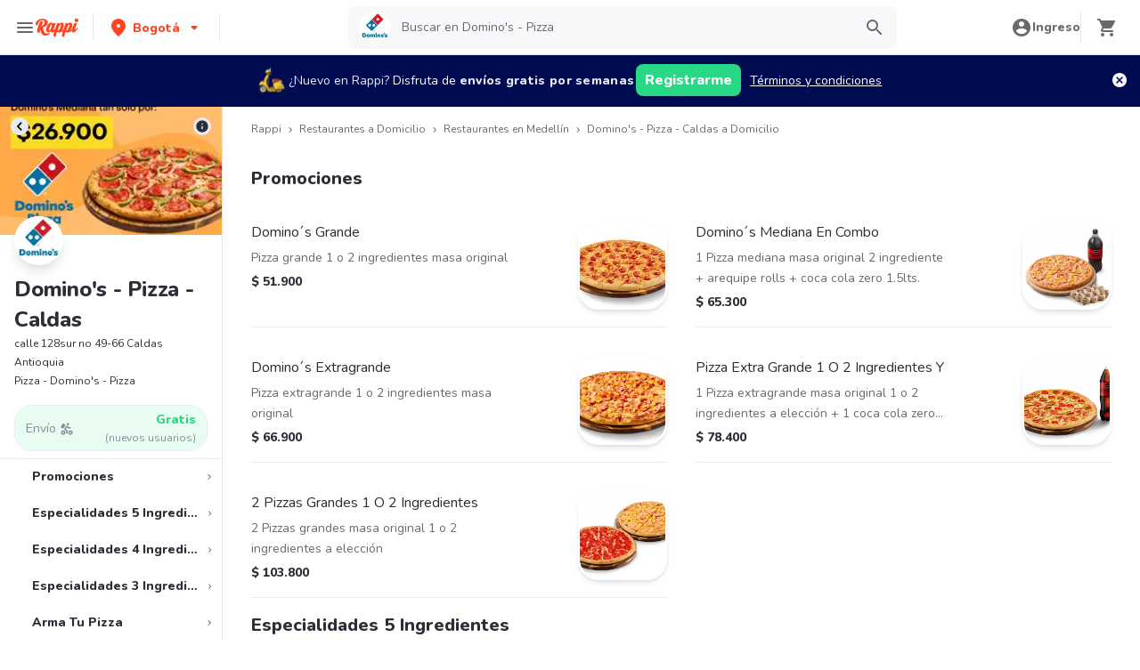

--- FILE ---
content_type: text/javascript
request_url: https://www.rappi.com.co/mf-header/static/index.esm-4a022810.js
body_size: 462
content:
import{x as I,e as k,y as L,z as E,a as b,D as N}from"./index-e74ed209.js";function O(t){const{loading:e,src:a,srcSet:n,onLoad:o,onError:s,crossOrigin:i,sizes:g,ignoreFallback:u}=t,[c,f]=b.useState("pending");b.useEffect(()=>{f(a?"loading":"pending")},[a]);const l=b.useRef(),h=b.useCallback(()=>{if(!a)return;d();const r=new Image;r.src=a,i&&(r.crossOrigin=i),n&&(r.srcset=n),g&&(r.sizes=g),e&&(r.loading=e),r.onload=m=>{d(),f("loaded"),o==null||o(m)},r.onerror=m=>{d(),f("failed"),s==null||s(m)},l.current=r},[a,i,n,g,o,s,e]),d=()=>{l.current&&(l.current.onload=null,l.current.onerror=null,l.current=null)};return N(()=>{if(!u)return c==="loading"&&h(),()=>{d()}},[c,h,u]),u?"loaded":c}var x=(t,e)=>t!=="loaded"&&e==="beforeLoadOrError"||t==="failed"&&e==="onError",v=I(function(e,a){const{htmlWidth:n,htmlHeight:o,alt:s,...i}=e;return k.createElement("img",{width:n,height:o,ref:a,alt:s,...i})}),z=I(function(e,a){const{fallbackSrc:n,fallback:o,src:s,srcSet:i,align:g,fit:u,loading:c,ignoreFallback:f,crossOrigin:l,fallbackStrategy:h="beforeLoadOrError",referrerPolicy:d,...r}=e,m=n!==void 0||o!==void 0,F=c!=null||f||!m,p=O({...e,ignoreFallback:F}),w=x(p,h),S={ref:a,objectFit:u,objectPosition:g,...F?r:L(r,["onError","onLoad"])};return w?o||k.createElement(E.img,{as:v,className:"chakra-image__placeholder",src:n,...S}):k.createElement(E.img,{as:v,src:s,srcSet:i,crossOrigin:l,loading:c,referrerPolicy:d,className:"chakra-image",...S})});I((t,e)=>k.createElement(E.img,{ref:e,as:v,className:"chakra-image",...t}));export{z as I};


--- FILE ---
content_type: application/javascript; charset=UTF-8
request_url: https://www.rappi.com.co/static-restaurantes/_next/static/chunks/126-b71436b33d2fa2f2.js
body_size: 73619
content:
(self.webpackChunk_N_E=self.webpackChunk_N_E||[]).push([[126],{29035:function(e,t,r){"use strict";var n,a=Object.defineProperty,o=Object.getOwnPropertyDescriptor,l=Object.getOwnPropertyNames,i=Object.prototype.hasOwnProperty,s={};((e,t)=>{for(var r in t)a(e,r,{get:t[r],enumerable:!0})})(s,{Accordion:()=>E,AccordionButton:()=>D,AccordionIcon:()=>$,AccordionItem:()=>Z,AccordionPanel:()=>X,AccordionProvider:()=>_,useAccordion:()=>S,useAccordionContext:()=>P,useAccordionItem:()=>A,useAccordionItemState:()=>Y,useAccordionStyles:()=>v}),e.exports=((e,t,r,n)=>{if(t&&"object"==typeof t||"function"==typeof t)for(let s of l(t))i.call(e,s)||void 0===s||a(e,s,{get:()=>t[s],enumerable:!(n=o(t,s))||n.enumerable});return e})(a({},"__esModule",{value:!0}),s);var u=r(90914),c=r(42409),d=r(67294),f=r(45886),p=r(65358),[m,v]=(0,p.createContext)({name:"AccordionStylesContext",hookName:"useAccordionStyles",providerName:"<Accordion />"}),[h,b]=(0,p.createContext)({name:"AccordionItemContext",hookName:"useAccordionItemContext",providerName:"<AccordionItem />"}),[y,g,x,w]=(0,f.createDescendantContext)(),C=r(65358),k=r(40809),j=r(25089),O=r(42409),I=r(67294);function S(e){var t;let{onChange:r,defaultIndex:n,index:a,allowMultiple:o,allowToggle:l,...i}=e;(function(e){let t=e.index||e.defaultIndex,r=null!=t&&!Array.isArray(t)&&e.allowMultiple;(0,O.warn)({condition:!!r,message:`If 'allowMultiple' is passed, then 'index' or 'defaultIndex' must be an array. You passed: ${typeof t},`})})(e),t=e,(0,O.warn)({condition:!!(t.allowMultiple&&t.allowToggle),message:"If 'allowMultiple' is passed, 'allowToggle' will be ignored. Either remove 'allowToggle' or 'allowMultiple' depending on whether you want multiple accordions visible or not"});let s=x(),[u,c]=(0,I.useState)(-1);(0,I.useEffect)(()=>()=>{c(-1)},[]);let[d,f]=(0,k.useControllableState)({value:a,defaultValue:()=>o?null!=n?n:[]:null!=n?n:-1,onChange:r}),p=e=>{let t=!1;null!==e&&(t=Array.isArray(d)?d.includes(e):d===e);let r=t=>{if(null!==e){if(o&&Array.isArray(d)){let r=t?d.concat(e):d.filter(t=>t!==e);f(r)}else t?f(e):l&&f(-1)}};return{isOpen:t,onChange:r}};return{index:d,setIndex:f,htmlProps:i,getAccordionItemProps:p,focusedIndex:u,setFocusedIndex:c,descendants:s}}var[_,P]=(0,C.createContext)({name:"AccordionContext",hookName:"useAccordionContext",providerName:"Accordion"});function A(e){var t,r;let{isDisabled:n,isFocusable:a,id:o,...l}=e,{getAccordionItemProps:i,setFocusedIndex:s}=P(),u=(0,I.useRef)(null),c=(0,I.useId)(),d=null!=o?o:c,f=`accordion-button-${d}`,p=`accordion-panel-${d}`;t=e,(0,O.warn)({condition:!!(t.isFocusable&&!t.isDisabled),message:`Using only 'isFocusable', this prop is reserved for situations where you pass 'isDisabled' but you still want the element to receive focus (A11y). Either remove it or pass 'isDisabled' as well.
    `});let{register:m,index:v,descendants:h}=w({disabled:n&&!a}),{isOpen:b,onChange:y}=i(-1===v?null:v);r={isOpen:b,isDisabled:n},(0,O.warn)({condition:r.isOpen&&!!r.isDisabled,message:"Cannot open a disabled accordion item"});let g=()=>{null==y||y(!0)},x=()=>{null==y||y(!1)},C=(0,I.useCallback)(()=>{null==y||y(!b),s(v)},[v,s,b,y]),k=(0,I.useCallback)(e=>{let t={ArrowDown(){let e=h.nextEnabled(v);null==e||e.node.focus()},ArrowUp(){let e=h.prevEnabled(v);null==e||e.node.focus()},Home(){let e=h.firstEnabled();null==e||e.node.focus()},End(){let e=h.lastEnabled();null==e||e.node.focus()}}[e.key];t&&(e.preventDefault(),t(e))},[h,v]),S=(0,I.useCallback)(()=>{s(v)},[s,v]),_=(0,I.useCallback)(function(e={},t=null){return{...e,type:"button",ref:(0,j.mergeRefs)(m,u,t),id:f,disabled:!!n,"aria-expanded":!!b,"aria-controls":p,onClick:(0,O.callAllHandlers)(e.onClick,C),onFocus:(0,O.callAllHandlers)(e.onFocus,S),onKeyDown:(0,O.callAllHandlers)(e.onKeyDown,k)}},[f,n,b,C,S,k,p,m]),A=(0,I.useCallback)(function(e={},t=null){return{...e,ref:t,role:"region",id:p,"aria-labelledby":f,hidden:!b}},[f,b,p]);return{isOpen:b,isDisabled:n,isFocusable:a,onOpen:g,onClose:x,getButtonProps:_,getPanelProps:A,htmlProps:l}}var N=r(85893),E=(0,u.forwardRef)(function({children:e,reduceMotion:t,...r},n){let a=(0,u.useMultiStyleConfig)("Accordion",r),o=(0,u.omitThemingProps)(r),{htmlProps:l,descendants:i,...s}=S(o),f=(0,d.useMemo)(()=>({...s,reduceMotion:!!t}),[s,t]);return(0,N.jsx)(y,{value:i,children:(0,N.jsx)(_,{value:f,children:(0,N.jsx)(m,{value:a,children:(0,N.jsx)(u.chakra.div,{ref:n,...l,className:(0,c.cx)("chakra-accordion",r.className),__css:a.root,children:e})})})})});E.displayName="Accordion";var M=r(90914),R=r(42409),L=r(85893),D=(0,M.forwardRef)(function(e,t){let{getButtonProps:r}=b(),n=r(e,t),a=v(),o={display:"flex",alignItems:"center",width:"100%",outline:0,...a.button};return(0,L.jsx)(M.chakra.button,{...n,className:(0,R.cx)("chakra-accordion__button",e.className),__css:o})});D.displayName="AccordionButton";var T=r(49413),F=r(42409),H=r(85893);function $(e){let{isOpen:t,isDisabled:r}=b(),{reduceMotion:n}=P(),a=(0,F.cx)("chakra-accordion__icon",e.className),o=v(),l={opacity:r?.4:1,transform:t?"rotate(-180deg)":void 0,transition:n?void 0:"transform 0.2s",transformOrigin:"center",...o.icon};return(0,H.jsx)(T.Icon,{viewBox:"0 0 24 24","aria-hidden":!0,className:a,__css:l,...e,children:(0,H.jsx)("path",{fill:"currentColor",d:"M16.59 8.59L12 13.17 7.41 8.59 6 10l6 6 6-6z"})})}$.displayName="AccordionIcon";var B=r(90914),z=r(42409),V=r(67294),U=r(85893),Z=(0,B.forwardRef)(function(e,t){let{children:r,className:n}=e,{htmlProps:a,...o}=A(e),l=v(),i={...l.container,overflowAnchor:"none"},s=(0,V.useMemo)(()=>o,[o]);return(0,U.jsx)(h,{value:s,children:(0,U.jsx)(B.chakra.div,{ref:t,...a,className:(0,z.cx)("chakra-accordion__item",n),__css:i,children:"function"==typeof r?r({isExpanded:!!o.isOpen,isDisabled:!!o.isDisabled}):r})})});Z.displayName="AccordionItem";var W=r(90914),q=r(9358),K=r(42409),G=r(85893),X=(0,W.forwardRef)(function(e,t){let{className:r,motionProps:n,...a}=e,{reduceMotion:o}=P(),{getPanelProps:l,isOpen:i}=b(),s=l(a,t),u=(0,K.cx)("chakra-accordion__panel",r),c=v();o||delete s.hidden;let d=(0,G.jsx)(W.chakra.div,{...s,__css:c.panel,className:u});return o?d:(0,G.jsx)(q.Collapse,{in:i,...n,children:d})});function Y(){let{isOpen:e,isDisabled:t,onClose:r,onOpen:n}=b();return{isOpen:e,onClose:r,isDisabled:t,onOpen:n}}X.displayName="AccordionPanel"},53061:function(e,t,r){"use strict";var n,a=Object.defineProperty,o=Object.getOwnPropertyDescriptor,l=Object.getOwnPropertyNames,i=Object.prototype.hasOwnProperty,s={};((e,t)=>{for(var r in t)a(e,r,{get:t[r],enumerable:!0})})(s,{Alert:()=>C,AlertDescription:()=>I,AlertIcon:()=>A,AlertTitle:()=>R,useAlertStyles:()=>g}),e.exports=((e,t,r,n)=>{if(t&&"object"==typeof t||"function"==typeof t)for(let s of l(t))i.call(e,s)||void 0===s||a(e,s,{get:()=>t[s],enumerable:!(n=o(t,s))||n.enumerable});return e})(a({},"__esModule",{value:!0}),s);var u=r(42409),c=r(90914),d=r(65358),f=r(49413),p=r(85893);function m(e){return(0,p.jsx)(f.Icon,{viewBox:"0 0 24 24",...e,children:(0,p.jsx)("path",{fill:"currentColor",d:"M11.983,0a12.206,12.206,0,0,0-8.51,3.653A11.8,11.8,0,0,0,0,12.207,11.779,11.779,0,0,0,11.8,24h.214A12.111,12.111,0,0,0,24,11.791h0A11.766,11.766,0,0,0,11.983,0ZM10.5,16.542a1.476,1.476,0,0,1,1.449-1.53h.027a1.527,1.527,0,0,1,1.523,1.47,1.475,1.475,0,0,1-1.449,1.53h-.027A1.529,1.529,0,0,1,10.5,16.542ZM11,12.5v-6a1,1,0,0,1,2,0v6a1,1,0,1,1-2,0Z"})})}var v=r(67070),[h,b]=(0,d.createContext)({name:"AlertContext",hookName:"useAlertContext",providerName:"<Alert />"}),[y,g]=(0,d.createContext)({name:"AlertStylesContext",hookName:"useAlertStyles",providerName:"<Alert />"}),x={info:{icon:function(e){return(0,p.jsx)(f.Icon,{viewBox:"0 0 24 24",...e,children:(0,p.jsx)("path",{fill:"currentColor",d:"M12,0A12,12,0,1,0,24,12,12.013,12.013,0,0,0,12,0Zm.25,5a1.5,1.5,0,1,1-1.5,1.5A1.5,1.5,0,0,1,12.25,5ZM14.5,18.5h-4a1,1,0,0,1,0-2h.75a.25.25,0,0,0,.25-.25v-4.5a.25.25,0,0,0-.25-.25H10.5a1,1,0,0,1,0-2h1a2,2,0,0,1,2,2v4.75a.25.25,0,0,0,.25.25h.75a1,1,0,1,1,0,2Z"})})},colorScheme:"blue"},warning:{icon:m,colorScheme:"orange"},success:{icon:function(e){return(0,p.jsx)(f.Icon,{viewBox:"0 0 24 24",...e,children:(0,p.jsx)("path",{fill:"currentColor",d:"M12,0A12,12,0,1,0,24,12,12.014,12.014,0,0,0,12,0Zm6.927,8.2-6.845,9.289a1.011,1.011,0,0,1-1.43.188L5.764,13.769a1,1,0,1,1,1.25-1.562l4.076,3.261,6.227-8.451A1,1,0,1,1,18.927,8.2Z"})})},colorScheme:"green"},error:{icon:m,colorScheme:"red"},loading:{icon:v.Spinner,colorScheme:"blue"}},w=r(85893),C=(0,c.forwardRef)(function(e,t){var r,n;let{status:a="info",addRole:o=!0,...l}=(0,c.omitThemingProps)(e),i=null!=(r=e.colorScheme)?r:x[a].colorScheme,s=(0,c.useMultiStyleConfig)("Alert",{...e,colorScheme:i}),d={width:"100%",display:"flex",alignItems:"center",position:"relative",overflow:"hidden",...s.container};return(0,w.jsx)(h,{value:{status:a},children:(0,w.jsx)(y,{value:s,children:(0,w.jsx)(c.chakra.div,{"data-status":a,role:o?"alert":void 0,ref:t,...l,className:(0,u.cx)("chakra-alert",e.className),__css:d})})})});C.displayName="Alert";var k=r(42409),j=r(90914),O=r(85893),I=(0,j.forwardRef)(function(e,t){let r=g(),{status:n}=b(),a={display:"inline",...r.description};return(0,O.jsx)(j.chakra.div,{ref:t,"data-status":n,...e,className:(0,k.cx)("chakra-alert__desc",e.className),__css:a})});I.displayName="AlertDescription";var S=r(42409),_=r(90914),P=r(85893);function A(e){var t;let{status:r}=b(),n=x[r].icon,a=g(),o="loading"===r?a.spinner:a.icon;return(0,P.jsx)(_.chakra.span,{display:"inherit","data-status":r,...e,className:(0,S.cx)("chakra-alert__icon",e.className),__css:o,children:e.children||(0,P.jsx)(n,{h:"100%",w:"100%"})})}A.displayName="AlertIcon";var N=r(42409),E=r(90914),M=r(85893),R=(0,E.forwardRef)(function(e,t){let r=g(),{status:n}=b();return(0,M.jsx)(E.chakra.div,{ref:t,"data-status":n,...e,className:(0,N.cx)("chakra-alert__title",e.className),__css:r.title})});R.displayName="AlertTitle"},85520:function(e,t,r){"use strict";var n,a=Object.defineProperty,o=Object.getOwnPropertyDescriptor,l=Object.getOwnPropertyNames,i=Object.prototype.hasOwnProperty,s={};((e,t)=>{for(var r in t)a(e,r,{get:t[r],enumerable:!0})})(s,{Avatar:()=>_,AvatarBadge:()=>M,AvatarGroup:()=>H,GenericAvatarIcon:()=>C,useAvatarStyles:()=>f}),e.exports=((e,t,r,n)=>{if(t&&"object"==typeof t||"function"==typeof t)for(let s of l(t))i.call(e,s)||void 0===s||a(e,s,{get:()=>t[s],enumerable:!(n=o(t,s))||n.enumerable});return e})(a({},"__esModule",{value:!0}),s);var u=r(90914),c=r(42409),[d,f]=(0,r(65358).createContext)({name:"AvatarStylesContext",hookName:"useAvatarStyles",providerName:"<Avatar/>"}),p=r(85230),m=r(90914),v=r(67294),h=r(90914),b=r(85893);function y(e){let[t,r]=e.split(" ");return t&&r?`${t.charAt(0)}${r.charAt(0)}`:t.charAt(0)}function g(e){let{name:t,getInitials:r,...n}=e,a=f();return(0,b.jsx)(h.chakra.div,{role:"img","aria-label":t,...n,__css:a.label,children:t?null==r?void 0:r(t):null})}g.displayName="AvatarName";var x=r(90914),w=r(85893),C=e=>(0,w.jsxs)(x.chakra.svg,{viewBox:"0 0 128 128",color:"#fff",width:"100%",height:"100%",className:"chakra-avatar__svg",...e,children:[(0,w.jsx)("path",{fill:"currentColor",d:"M103,102.1388 C93.094,111.92 79.3504,118 64.1638,118 C48.8056,118 34.9294,111.768 25,101.7892 L25,95.2 C25,86.8096 31.981,80 40.6,80 L87.4,80 C96.019,80 103,86.8096 103,95.2 L103,102.1388 Z"}),(0,w.jsx)("path",{fill:"currentColor",d:"M63.9961647,24 C51.2938136,24 41,34.2938136 41,46.9961647 C41,59.7061864 51.2938136,70 63.9961647,70 C76.6985159,70 87,59.7061864 87,46.9961647 C87,34.2938136 76.6985159,24 63.9961647,24"})]}),k=r(85893);function j(e){let{src:t,srcSet:r,onError:n,onLoad:a,getInitials:o,name:l,borderRadius:i,loading:s,iconLabel:u,icon:c=(0,k.jsx)(C,{}),ignoreFallback:d,referrerPolicy:f,crossOrigin:h}=e,b=(0,p.useImage)({src:t,onError:n,ignoreFallback:d});return t&&"loaded"===b?(0,k.jsx)(m.chakra.img,{src:t,srcSet:r,alt:l,onLoad:a,referrerPolicy:f,crossOrigin:null!=h?h:void 0,className:"chakra-avatar__img",loading:s,__css:{width:"100%",height:"100%",objectFit:"cover",borderRadius:i}}):l?(0,k.jsx)(g,{className:"chakra-avatar__initials",getInitials:o,name:l}):(0,v.cloneElement)(c,{role:"img","aria-label":u})}j.displayName="AvatarImage";var O=r(67294),I=r(85893),S={display:"inline-flex",alignItems:"center",justifyContent:"center",textAlign:"center",textTransform:"uppercase",fontWeight:"medium",position:"relative",flexShrink:0},_=(0,u.forwardRef)((e,t)=>{let r=(0,u.useMultiStyleConfig)("Avatar",e),[n,a]=(0,O.useState)(!1),{src:o,srcSet:l,name:i,showBorder:s,borderRadius:f="full",onError:p,onLoad:m,getInitials:v=y,icon:h=(0,I.jsx)(C,{}),iconLabel:b=" avatar",loading:g,children:x,borderColor:w,ignoreFallback:k,crossOrigin:_,...P}=(0,u.omitThemingProps)(e),A={borderRadius:f,borderWidth:s?"2px":void 0,...S,...r.container};return w&&(A.borderColor=w),(0,I.jsx)(u.chakra.span,{ref:t,...P,className:(0,c.cx)("chakra-avatar",e.className),"data-loaded":(0,c.dataAttr)(n),__css:A,children:(0,I.jsxs)(d,{value:r,children:[(0,I.jsx)(j,{src:o,srcSet:l,loading:g,onLoad:(0,c.callAllHandlers)(m,()=>{a(!0)}),onError:p,getInitials:v,name:i,borderRadius:f,icon:h,iconLabel:b,ignoreFallback:k,crossOrigin:_}),x]})})});_.displayName="Avatar";var P=r(90914),A=r(42409),N=r(85893),E={"top-start":{top:"0",insetStart:"0",transform:"translate(-25%, -25%)"},"top-end":{top:"0",insetEnd:"0",transform:"translate(25%, -25%)"},"bottom-start":{bottom:"0",insetStart:"0",transform:"translate(-25%, 25%)"},"bottom-end":{bottom:"0",insetEnd:"0",transform:"translate(25%, 25%)"}},M=(0,P.forwardRef)(function(e,t){let{placement:r="bottom-end",className:n,...a}=e,o=f(),l=E[r],i={position:"absolute",display:"flex",alignItems:"center",justifyContent:"center",...l,...o.badge};return(0,N.jsx)(P.chakra.div,{ref:t,...a,className:(0,A.cx)("chakra-avatar__badge",n),__css:i})});M.displayName="AvatarBadge";var R=r(90914),L=r(42409),D=r(52734),T=r(67294),F=r(85893),H=(0,R.forwardRef)(function(e,t){let r=(0,R.useMultiStyleConfig)("Avatar",e),{children:n,borderColor:a,max:o,spacing:l="-0.75rem",borderRadius:i="full",...s}=(0,R.omitThemingProps)(e),u=(0,D.getValidChildren)(n),c=null!=o?u.slice(0,o):u,d=null!=o?u.length-o:0,f=c.reverse(),p=f.map((t,r)=>{var n;let o={marginEnd:0===r?0:l,size:e.size,borderColor:null!=(n=t.props.borderColor)?n:a,showBorder:!0};return(0,T.cloneElement)(t,function(e){let t=Object.assign({},e);for(let r in t)void 0===t[r]&&delete t[r];return t}(o))}),m={display:"flex",alignItems:"center",justifyContent:"flex-end",flexDirection:"row-reverse",...r.group},v={borderRadius:i,marginStart:l,...S,...r.excessLabel};return(0,F.jsxs)(R.chakra.div,{ref:t,role:"group",__css:m,...s,className:(0,L.cx)("chakra-avatar__group",e.className),children:[d>0&&(0,F.jsx)(R.chakra.span,{className:"chakra-avatar__excess",__css:v,children:`+${d}`}),p]})});H.displayName="AvatarGroup"},70737:function(e,t,r){"use strict";var n,a=Object.defineProperty,o=Object.getOwnPropertyDescriptor,l=Object.getOwnPropertyNames,i=Object.prototype.hasOwnProperty,s={};((e,t)=>{for(var r in t)a(e,r,{get:t[r],enumerable:!0})})(s,{Breadcrumb:()=>h,BreadcrumbItem:()=>P,BreadcrumbLink:()=>I,BreadcrumbSeparator:()=>C,useBreadcrumbStyles:()=>m}),e.exports=((e,t,r,n)=>{if(t&&"object"==typeof t||"function"==typeof t)for(let s of l(t))i.call(e,s)||void 0===s||a(e,s,{get:()=>t[s],enumerable:!(n=o(t,s))||n.enumerable});return e})(a({},"__esModule",{value:!0}),s);var u=r(42409),c=r(52734),d=r(90914),f=r(67294),[p,m]=(0,r(65358).createContext)({name:"BreadcrumbStylesContext",errorMessage:"useBreadcrumbStyles returned is 'undefined'. Seems you forgot to wrap the components in \"<Breadcrumb />\" "}),v=r(85893),h=(0,d.forwardRef)(function(e,t){let r=(0,d.useMultiStyleConfig)("Breadcrumb",e),n=(0,d.omitThemingProps)(e),{children:a,spacing:o="0.5rem",separator:l="/",className:i,listProps:s,...m}=n,h=(0,c.getValidChildren)(a),b=h.length,y=h.map((e,t)=>(0,f.cloneElement)(e,{separator:l,spacing:o,isLastChild:b===t+1})),g=(0,u.cx)("chakra-breadcrumb",i);return(0,v.jsx)(d.chakra.nav,{ref:t,"aria-label":"breadcrumb",className:g,__css:r.container,...m,children:(0,v.jsx)(p,{value:r,children:(0,v.jsx)(d.chakra.ol,{className:"chakra-breadcrumb__list",...s,__css:{display:"flex",alignItems:"center",...r.list},children:y})})})});h.displayName="Breadcrumb";var b=r(90914),y=r(52734),g=r(42409),x=r(90914),w=r(85893),C=(0,x.forwardRef)(function(e,t){let{spacing:r,...n}=e,a=m(),o={mx:r,...a.separator};return(0,w.jsx)(x.chakra.span,{ref:t,role:"presentation",...n,__css:o})});C.displayName="BreadcrumbSeparator";var k=r(90914),j=r(42409),O=r(85893),I=(0,k.forwardRef)(function(e,t){let{isCurrentPage:r,as:n,className:a,href:o,...l}=e,i=m(),s={ref:t,as:n,className:(0,j.cx)("chakra-breadcrumb__link",a),...l};return r?(0,O.jsx)(k.chakra.span,{"aria-current":"page",__css:i.link,...s}):(0,O.jsx)(k.chakra.a,{__css:i.link,href:o,...s})});I.displayName="BreadcrumbLink";var S=r(67294),_=r(85893),P=(0,b.forwardRef)(function(e,t){let{isCurrentPage:r,separator:n,isLastChild:a,spacing:o,children:l,className:i,...s}=e,u=(0,y.getValidChildren)(l),c=u.map(e=>e.type===I?(0,S.cloneElement)(e,{isCurrentPage:r}):e.type===C?(0,S.cloneElement)(e,{spacing:o,children:e.props.children||n}):e),d=m(),f={display:"inline-flex",alignItems:"center",...d.item},p=(0,g.cx)("chakra-breadcrumb__list-item",i);return(0,_.jsxs)(b.chakra.li,{ref:t,className:p,...s,__css:f,children:[c,!a&&(0,_.jsx)(C,{spacing:o,children:n})]})});P.displayName="BreadcrumbItem"},17129:function(e,t,r){"use strict";var n,a=Object.defineProperty,o=Object.getOwnPropertyDescriptor,l=Object.getOwnPropertyNames,i=Object.prototype.hasOwnProperty,s={};((e,t)=>{for(var r in t)a(e,r,{get:t[r],enumerable:!0})})(s,{Card:()=>m,CardBody:()=>y,CardFooter:()=>C,CardHeader:()=>I,useCardStyles:()=>f}),e.exports=((e,t,r,n)=>{if(t&&"object"==typeof t||"function"==typeof t)for(let s of l(t))i.call(e,s)||void 0===s||a(e,s,{get:()=>t[s],enumerable:!(n=o(t,s))||n.enumerable});return e})(a({},"__esModule",{value:!0}),s);var u=r(42409),c=r(90914),[d,f]=(0,r(90914).createStylesContext)("Card"),p=r(85893),m=(0,c.forwardRef)(function(e,t){let{className:r,children:n,direction:a="column",justify:o,align:l,...i}=(0,c.omitThemingProps)(e),s=(0,c.useMultiStyleConfig)("Card",e);return(0,p.jsx)(c.chakra.div,{ref:t,className:(0,u.cx)("chakra-card",r),__css:{display:"flex",flexDirection:a,justifyContent:o,alignItems:l,position:"relative",minWidth:0,wordWrap:"break-word",...s.container},...i,children:(0,p.jsx)(d,{value:s,children:n})})}),v=r(42409),h=r(90914),b=r(85893),y=(0,h.forwardRef)(function(e,t){let{className:r,...n}=e,a=f();return(0,b.jsx)(h.chakra.div,{ref:t,className:(0,v.cx)("chakra-card__body",r),__css:a.body,...n})}),g=r(42409),x=r(90914),w=r(85893),C=(0,x.forwardRef)(function(e,t){let{className:r,justify:n,...a}=e,o=f();return(0,w.jsx)(x.chakra.div,{ref:t,className:(0,g.cx)("chakra-card__footer",r),__css:{display:"flex",justifyContent:n,...o.footer},...a})}),k=r(42409),j=r(90914),O=r(85893),I=(0,j.forwardRef)(function(e,t){let{className:r,...n}=e,a=f();return(0,O.jsx)(j.chakra.div,{ref:t,className:(0,k.cx)("chakra-card__header",r),__css:a.header,...n})})},90025:function(e,t,r){"use strict";var n,a=Object.defineProperty,o=Object.getOwnPropertyDescriptor,l=Object.getOwnPropertyNames,i=Object.prototype.hasOwnProperty,s={};((e,t)=>{for(var r in t)a(e,r,{get:t[r],enumerable:!0})})(s,{Checkbox:()=>D,CheckboxGroup:()=>Z,CheckboxIcon:()=>y,useCheckbox:()=>_,useCheckboxGroup:()=>V}),e.exports=((e,t,r,n)=>{if(t&&"object"==typeof t||"function"==typeof t)for(let s of l(t))i.call(e,s)||void 0===s||a(e,s,{get:()=>t[s],enumerable:!(n=o(t,s))||n.enumerable});return e})(a({},"__esModule",{value:!0}),s);var u=r(90914),c=r(42409),d=r(67294),[f,p]=(0,r(65358).createContext)({name:"CheckboxGroupContext",strict:!1}),m=r(90914),v=r(85893);function h(e){return(0,v.jsx)(m.chakra.svg,{width:"1.2em",viewBox:"0 0 12 10",style:{fill:"none",strokeWidth:2,stroke:"currentColor",strokeDasharray:16},...e,children:(0,v.jsx)("polyline",{points:"1.5 6 4.5 9 10.5 1"})})}function b(e){return(0,v.jsx)(m.chakra.svg,{width:"1.2em",viewBox:"0 0 24 24",style:{stroke:"currentColor",strokeWidth:4},...e,children:(0,v.jsx)("line",{x1:"21",x2:"3",y1:"12",y2:"12"})})}function y(e){let{isIndeterminate:t,isChecked:r,...n}=e;return r||t?(0,v.jsx)(m.chakra.div,{style:{display:"flex",alignItems:"center",justifyContent:"center",height:"100%"},children:(0,v.jsx)(t?b:h,{...n})}):null}var g=r(68229),x=r(79005),w=r(75851),C=r(17381),k=r(25089),j=r(42409),O=r(53360),I=r(29665),S=r(67294);function _(e={}){let t=(0,g.useFormControlProps)(e),{isDisabled:r,isReadOnly:n,isRequired:a,isInvalid:o,id:l,onBlur:i,onFocus:s,"aria-describedby":u}=t,{defaultChecked:c,isChecked:d,isFocusable:f,onChange:p,isIndeterminate:m,name:v,value:h,tabIndex:b,"aria-label":y,"aria-labelledby":_,"aria-invalid":A,...N}=e,E=function(e,t=[]){let r=Object.assign({},e);for(let n of t)n in r&&delete r[n];return r}(N,["isDisabled","isReadOnly","isRequired","isInvalid","id","onBlur","onFocus","aria-describedby"]),M=(0,C.useCallbackRef)(p),R=(0,C.useCallbackRef)(i),L=(0,C.useCallbackRef)(s),[D,T]=(0,S.useState)(!1),[F,H]=(0,S.useState)(!1),[$,B]=(0,S.useState)(!1),[z,V]=(0,S.useState)(!1);(0,S.useEffect)(()=>(0,I.trackFocusVisible)(T),[]);let U=(0,S.useRef)(null),[Z,W]=(0,S.useState)(!0),[q,K]=(0,S.useState)(!!c),G=void 0!==d,X=G?d:q,Y=(0,S.useCallback)(e=>{if(n||r){e.preventDefault();return}G||(X?K(e.target.checked):K(!!m||e.target.checked)),null==M||M(e)},[n,r,X,G,m,M]);(0,x.useSafeLayoutEffect)(()=>{U.current&&(U.current.indeterminate=Boolean(m))},[m]),(0,w.useUpdateEffect)(()=>{r&&H(!1)},[r,H]),(0,x.useSafeLayoutEffect)(()=>{let e=U.current;(null==e?void 0:e.form)&&(e.form.onreset=()=>{K(!!c)})},[]);let Q=r&&!f,J=(0,S.useCallback)(e=>{" "===e.key&&V(!0)},[V]),ee=(0,S.useCallback)(e=>{" "===e.key&&V(!1)},[V]);(0,x.useSafeLayoutEffect)(()=>{if(!U.current)return;let e=U.current.checked!==X;e&&K(U.current.checked)},[U.current]);let et=(0,S.useCallback)((e={},t=null)=>{let a=e=>{F&&e.preventDefault(),V(!0)};return{...e,ref:t,"data-active":(0,j.dataAttr)(z),"data-hover":(0,j.dataAttr)($),"data-checked":(0,j.dataAttr)(X),"data-focus":(0,j.dataAttr)(F),"data-focus-visible":(0,j.dataAttr)(F&&D),"data-indeterminate":(0,j.dataAttr)(m),"data-disabled":(0,j.dataAttr)(r),"data-invalid":(0,j.dataAttr)(o),"data-readonly":(0,j.dataAttr)(n),"aria-hidden":!0,onMouseDown:(0,j.callAllHandlers)(e.onMouseDown,a),onMouseUp:(0,j.callAllHandlers)(e.onMouseUp,()=>V(!1)),onMouseEnter:(0,j.callAllHandlers)(e.onMouseEnter,()=>B(!0)),onMouseLeave:(0,j.callAllHandlers)(e.onMouseLeave,()=>B(!1))}},[z,X,r,F,D,$,m,o,n]),er=(0,S.useCallback)((e={},t=null)=>({...E,...e,ref:(0,k.mergeRefs)(t,e=>{e&&W("LABEL"===e.tagName)}),onClick:(0,j.callAllHandlers)(e.onClick,()=>{var e;Z||(null==(e=U.current)||e.click(),requestAnimationFrame(()=>{var e;null==(e=U.current)||e.focus()}))}),"data-disabled":(0,j.dataAttr)(r),"data-checked":(0,j.dataAttr)(X),"data-invalid":(0,j.dataAttr)(o)}),[E,r,X,o,Z]),en=(0,S.useCallback)((e={},t=null)=>({...e,ref:(0,k.mergeRefs)(U,t),type:"checkbox",name:v,value:h,id:l,tabIndex:b,onChange:(0,j.callAllHandlers)(e.onChange,Y),onBlur:(0,j.callAllHandlers)(e.onBlur,R,()=>H(!1)),onFocus:(0,j.callAllHandlers)(e.onFocus,L,()=>H(!0)),onKeyDown:(0,j.callAllHandlers)(e.onKeyDown,J),onKeyUp:(0,j.callAllHandlers)(e.onKeyUp,ee),required:a,checked:X,disabled:Q,readOnly:n,"aria-label":y,"aria-labelledby":_,"aria-invalid":A?Boolean(A):o,"aria-describedby":u,"aria-disabled":r,style:O.visuallyHiddenStyle}),[v,h,l,Y,R,L,J,ee,a,X,Q,n,y,_,A,o,u,r,b]),ea=(0,S.useCallback)((e={},t=null)=>({...e,ref:t,onMouseDown:(0,j.callAllHandlers)(e.onMouseDown,P),"data-disabled":(0,j.dataAttr)(r),"data-checked":(0,j.dataAttr)(X),"data-invalid":(0,j.dataAttr)(o)}),[X,r,o]);return{state:{isInvalid:o,isFocused:F,isChecked:X,isActive:z,isHovered:$,isIndeterminate:m,isDisabled:r,isReadOnly:n,isRequired:a},getRootProps:er,getCheckboxProps:et,getInputProps:en,getLabelProps:ea,htmlProps:E}}function P(e){e.preventDefault(),e.stopPropagation()}var A=r(85893),N={display:"inline-flex",alignItems:"center",justifyContent:"center",verticalAlign:"top",userSelect:"none",flexShrink:0},E={cursor:"pointer",display:"inline-flex",alignItems:"center",verticalAlign:"top",position:"relative"},M=(0,u.keyframes)({from:{opacity:0,strokeDashoffset:16,transform:"scale(0.95)"},to:{opacity:1,strokeDashoffset:0,transform:"scale(1)"}}),R=(0,u.keyframes)({from:{opacity:0},to:{opacity:1}}),L=(0,u.keyframes)({from:{transform:"scaleX(0.65)"},to:{transform:"scaleX(1)"}}),D=(0,u.forwardRef)(function(e,t){let r=p(),n={...r,...e},a=(0,u.useMultiStyleConfig)("Checkbox",n),o=(0,u.omitThemingProps)(e),{spacing:l="0.5rem",className:i,children:s,iconColor:f,iconSize:m,icon:v=(0,A.jsx)(y,{}),isChecked:h,isDisabled:b=null==r?void 0:r.isDisabled,onChange:g,inputProps:x,...w}=o,C=h;(null==r?void 0:r.value)&&o.value&&(C=r.value.includes(o.value));let k=g;(null==r?void 0:r.onChange)&&o.value&&(k=(0,c.callAll)(r.onChange,g));let{state:j,getInputProps:O,getCheckboxProps:I,getLabelProps:S,getRootProps:P}=_({...w,isDisabled:b,isChecked:C,onChange:k}),D=(0,d.useMemo)(()=>({animation:j.isIndeterminate?`${R} 20ms linear, ${L} 200ms linear`:`${M} 200ms linear`,fontSize:m,color:f,...a.icon}),[f,m,j.isIndeterminate,a.icon]),T=(0,d.cloneElement)(v,{__css:D,isIndeterminate:j.isIndeterminate,isChecked:j.isChecked});return(0,A.jsxs)(u.chakra.label,{__css:{...E,...a.container},className:(0,c.cx)("chakra-checkbox",i),...P(),children:[(0,A.jsx)("input",{className:"chakra-checkbox__input",...O(x,t)}),(0,A.jsx)(u.chakra.span,{__css:{...N,...a.control},className:"chakra-checkbox__control",...I(),children:T}),s&&(0,A.jsx)(u.chakra.span,{className:"chakra-checkbox__label",...S(),__css:{marginStart:l,...a.label},children:s})]})});D.displayName="Checkbox";var T=r(67294),F=r(17381),H=r(40809),$=r(42409),B=r(67294);function z(e){return e&&(0,$.isObject)(e)&&(0,$.isObject)(e.target)}function V(e={}){let{defaultValue:t,value:r,onChange:n,isDisabled:a,isNative:o}=e,l=(0,F.useCallbackRef)(n),[i,s]=(0,H.useControllableState)({value:r,defaultValue:t||[],onChange:l}),u=(0,B.useCallback)(e=>{if(!i)return;let t=z(e)?e.target.checked:!i.includes(e),r=z(e)?e.target.value:e,n=t?[...i,r]:i.filter(e=>String(e)!==String(r));s(n)},[s,i]),c=(0,B.useCallback)((e={})=>({...e,[o?"checked":"isChecked"]:i.some(t=>String(e.value)===String(t)),onChange:u}),[u,o,i]);return{value:i,isDisabled:a,onChange:u,setValue:s,getCheckboxProps:c}}var U=r(85893);function Z(e){let{colorScheme:t,size:r,variant:n,children:a,isDisabled:o}=e,{value:l,onChange:i}=V(e),s=(0,T.useMemo)(()=>({size:r,onChange:i,colorScheme:t,value:l,variant:n,isDisabled:o}),[r,i,t,l,n,o]);return(0,U.jsx)(f,{value:s,children:a})}Z.displayName="CheckboxGroup"},98698:function(e,t,r){"use strict";var n,a=Object.defineProperty,o=Object.getOwnPropertyDescriptor,l=Object.getOwnPropertyNames,i=Object.prototype.hasOwnProperty,s={};((e,t)=>{for(var r in t)a(e,r,{get:t[r],enumerable:!0})})(s,{useClickable:()=>m}),e.exports=((e,t,r,n)=>{if(t&&"object"==typeof t||"function"==typeof t)for(let s of l(t))i.call(e,s)||void 0===s||a(e,s,{get:()=>t[s],enumerable:!(n=o(t,s))||n.enumerable});return e})(a({},"__esModule",{value:!0}),s);var u=r(42409),c=r(25089),d=r(67294),f=r(67294);function p(e){let t=e.target,{tagName:r,isContentEditable:n}=t;return"INPUT"!==r&&"TEXTAREA"!==r&&!0!==n}function m(e={}){let{ref:t,isDisabled:r,isFocusable:n,clickOnEnter:a=!0,clickOnSpace:o=!0,onMouseDown:l,onMouseUp:i,onClick:s,onKeyDown:m,onKeyUp:v,tabIndex:h,onMouseOver:b,onMouseLeave:y,...g}=e,[x,w]=(0,f.useState)(!0),[C,k]=(0,f.useState)(!1),j=function(){let e=(0,d.useRef)(new Map),t=e.current,r=(0,d.useCallback)((t,r,n,a)=>{e.current.set(n,{type:r,el:t,options:a}),t.addEventListener(r,n,a)},[]),n=(0,d.useCallback)((t,r,n,a)=>{t.removeEventListener(r,n,a),e.current.delete(n)},[]);return(0,d.useEffect)(()=>()=>{t.forEach((e,t)=>{n(e.el,e.type,t,e.options)})},[n,t]),{add:r,remove:n}}(),O=e=>{e&&"BUTTON"!==e.tagName&&w(!1)},I=r&&!n,S=(0,f.useCallback)(e=>{if(r){e.stopPropagation(),e.preventDefault();return}let t=e.currentTarget;t.focus(),null==s||s(e)},[r,s]),_=(0,f.useCallback)(e=>{C&&p(e)&&(e.preventDefault(),e.stopPropagation(),k(!1),j.remove(document,"keyup",_,!1))},[C,j]),P=(0,f.useCallback)(e=>{if(null==m||m(e),r||e.defaultPrevented||e.metaKey||!p(e.nativeEvent)||x)return;let t=a&&"Enter"===e.key,n=o&&" "===e.key;if(n&&(e.preventDefault(),k(!0)),t){e.preventDefault();let l=e.currentTarget;l.click()}j.add(document,"keyup",_,!1)},[r,x,m,a,o,j,_]),A=(0,f.useCallback)(e=>{if(null==v||v(e),r||e.defaultPrevented||e.metaKey||!p(e.nativeEvent)||x)return;let t=o&&" "===e.key;if(t){e.preventDefault(),k(!1);let n=e.currentTarget;n.click()}},[o,x,r,v]),N=(0,f.useCallback)(e=>{0===e.button&&(k(!1),j.remove(document,"mouseup",N,!1))},[j]),E=(0,f.useCallback)(e=>{if(0!==e.button)return;if(r){e.stopPropagation(),e.preventDefault();return}x||k(!0);let t=e.currentTarget;t.focus({preventScroll:!0}),j.add(document,"mouseup",N,!1),null==l||l(e)},[r,x,l,j,N]),M=(0,f.useCallback)(e=>{0===e.button&&(x||k(!1),null==i||i(e))},[i,x]),R=(0,f.useCallback)(e=>{if(r){e.preventDefault();return}null==b||b(e)},[r,b]),L=(0,f.useCallback)(e=>{C&&(e.preventDefault(),k(!1)),null==y||y(e)},[C,y]),D=(0,c.mergeRefs)(t,O);return x?{...g,ref:D,type:"button","aria-disabled":I?void 0:r,disabled:I,onClick:S,onMouseDown:l,onMouseUp:i,onKeyUp:v,onKeyDown:m,onMouseOver:b,onMouseLeave:y}:{...g,ref:D,role:"button","data-active":(0,u.dataAttr)(C),"aria-disabled":r?"true":void 0,tabIndex:I?void 0:x?h:h||0,onClick:S,onMouseDown:E,onMouseUp:M,onKeyUp:A,onKeyDown:P,onMouseOver:R,onMouseLeave:L}}},15024:function(e,t,r){"use strict";var n,a=Object.defineProperty,o=Object.getOwnPropertyDescriptor,l=Object.getOwnPropertyNames,i=Object.prototype.hasOwnProperty,s={};((e,t)=>{for(var r in t)a(e,r,{get:t[r],enumerable:!0})})(s,{ControlBox:()=>d}),e.exports=((e,t,r,n)=>{if(t&&"object"==typeof t||"function"==typeof t)for(let s of l(t))i.call(e,s)||void 0===s||a(e,s,{get:()=>t[s],enumerable:!(n=o(t,s))||n.enumerable});return e})(a({},"__esModule",{value:!0}),s);var u=r(90914),c=r(85893),d=e=>{let{type:t="checkbox",_hover:r,_invalid:n,_disabled:a,_focus:o,_checked:l,_child:i={opacity:0},_checkedAndChild:s={opacity:1},_checkedAndDisabled:d,_checkedAndFocus:f,_checkedAndHover:p,children:m,...v}=e,h=`input[type=${t}]:checked:disabled + &`,b=`input[type=${t}]:checked:hover:not(:disabled) + &`,y=`input[type=${t}]:checked:focus + &`,g=`input[type=${t}]:disabled + &`,x=`input[type=${t}]:focus + &`,w=`input[type=${t}]:hover:not(:disabled):not(:checked) + &`,C=`input[type=${t}]:checked + &, input[type=${t}][aria-checked=mixed] + &`,k=`input[type=${t}][aria-invalid=true] + &`,j="& > *";return(0,c.jsx)(u.chakra.div,{...v,"aria-hidden":!0,__css:{display:"inline-flex",alignItems:"center",justifyContent:"center",transitionProperty:"common",transitionDuration:"fast",flexShrink:0,[x]:o,[w]:r,[g]:a,[k]:n,[h]:d,[y]:f,[b]:p,[j]:i,[C]:{...l,[j]:s}},children:m})};d.displayName="ControlBox"},95113:function(e,t,r){"use strict";var n,a=Object.defineProperty,o=Object.getOwnPropertyDescriptor,l=Object.getOwnPropertyNames,i=Object.prototype.hasOwnProperty,s={};((e,t)=>{for(var r in t)a(e,r,{get:t[r],enumerable:!0})})(s,{useCounter:()=>f}),e.exports=((e,t,r,n)=>{if(t&&"object"==typeof t||"function"==typeof t)for(let s of l(t))i.call(e,s)||void 0===s||a(e,s,{get:()=>t[s],enumerable:!(n=o(t,s))||n.enumerable});return e})(a({},"__esModule",{value:!0}),s);var u=r(17381),c=r(75715),d=r(67294);function f(e={}){let{onChange:t,precision:r,defaultValue:n,value:a,step:o=1,min:l=Number.MIN_SAFE_INTEGER,max:i=Number.MAX_SAFE_INTEGER,keepWithinRange:s=!0}=e,f=(0,u.useCallbackRef)(t),[h,b]=(0,d.useState)(()=>{var e;return null==n?"":null!=(e=v(n,o,r))?e:""}),y=void 0!==a,g=y?a:h,x=m(p(g),o),w=null!=r?r:x,C=(0,d.useCallback)(e=>{e!==g&&(y||b(e.toString()),null==f||f(e.toString(),p(e)))},[f,y,g]),k=(0,d.useCallback)(e=>{let t=e;return s&&(t=(0,c.clampValue)(t,l,i)),(0,c.toPrecision)(t,w)},[w,s,i,l]),j=(0,d.useCallback)((e=o)=>{let t;t=""===g?p(e):p(g)+e,t=k(t),C(t)},[k,o,C,g]),O=(0,d.useCallback)((e=o)=>{let t;t=""===g?p(-e):p(g)-e,t=k(t),C(t)},[k,o,C,g]),I=(0,d.useCallback)(()=>{var e;let t;t=null==n?"":null!=(e=v(n,o,r))?e:l,C(t)},[n,r,o,C,l]),S=(0,d.useCallback)(e=>{var t;let r=null!=(t=v(e,o,w))?t:l;C(r)},[w,o,C,l]),_=p(g);return{isOutOfRange:_>i||_<l,isAtMax:_===i,isAtMin:_===l,precision:w,value:g,valueAsNumber:_,update:C,reset:I,increment:j,decrement:O,clamp:k,cast:S,setValue:b}}function p(e){return parseFloat(e.toString().replace(/[^\w.-]+/g,""))}function m(e,t){return Math.max((0,c.countDecimalPlaces)(t),(0,c.countDecimalPlaces)(e))}function v(e,t,r){let n=p(e);if(Number.isNaN(n))return;let a=m(n,t);return(0,c.toPrecision)(n,null!=r?r:a)}},88187:function(e,t,r){"use strict";var n,a=Object.defineProperty,o=Object.getOwnPropertyDescriptor,l=Object.getOwnPropertyNames,i=Object.prototype.hasOwnProperty,s={};((e,t)=>{for(var r in t)a(e,r,{get:t[r],enumerable:!0})})(s,{CSSPolyfill:()=>p,CSSReset:()=>m,default:()=>v}),e.exports=((e,t,r,n)=>{if(t&&"object"==typeof t||"function"==typeof t)for(let s of l(t))i.call(e,s)||void 0===s||a(e,s,{get:()=>t[s],enumerable:!(n=o(t,s))||n.enumerable});return e})(a({},"__esModule",{value:!0}),s);var u=r(70917),c=r(85893),d=String.raw,f=d`
  :root,
  :host {
    --chakra-vh: 100vh;
  }

  @supports (height: -webkit-fill-available) {
    :root,
    :host {
      --chakra-vh: -webkit-fill-available;
    }
  }

  @supports (height: -moz-fill-available) {
    :root,
    :host {
      --chakra-vh: -moz-fill-available;
    }
  }

  @supports (height: 100dvh) {
    :root,
    :host {
      --chakra-vh: 100dvh;
    }
  }
`,p=()=>(0,c.jsx)(u.Global,{styles:f}),m=({scope:e=""})=>(0,c.jsx)(u.Global,{styles:d`
      html {
        line-height: 1.5;
        -webkit-text-size-adjust: 100%;
        font-family: system-ui, sans-serif;
        -webkit-font-smoothing: antialiased;
        text-rendering: optimizeLegibility;
        -moz-osx-font-smoothing: grayscale;
        touch-action: manipulation;
      }

      body {
        position: relative;
        min-height: 100%;
        margin: 0;
        font-feature-settings: "kern";
      }

      ${e} :where(*, *::before, *::after) {
        border-width: 0;
        border-style: solid;
        box-sizing: border-box;
        word-wrap: break-word;
      }

      main {
        display: block;
      }

      ${e} hr {
        border-top-width: 1px;
        box-sizing: content-box;
        height: 0;
        overflow: visible;
      }

      ${e} :where(pre, code, kbd,samp) {
        font-family: SFMono-Regular, Menlo, Monaco, Consolas, monospace;
        font-size: 1em;
      }

      ${e} a {
        background-color: transparent;
        color: inherit;
        text-decoration: inherit;
      }

      ${e} abbr[title] {
        border-bottom: none;
        text-decoration: underline;
        -webkit-text-decoration: underline dotted;
        text-decoration: underline dotted;
      }

      ${e} :where(b, strong) {
        font-weight: bold;
      }

      ${e} small {
        font-size: 80%;
      }

      ${e} :where(sub,sup) {
        font-size: 75%;
        line-height: 0;
        position: relative;
        vertical-align: baseline;
      }

      ${e} sub {
        bottom: -0.25em;
      }

      ${e} sup {
        top: -0.5em;
      }

      ${e} img {
        border-style: none;
      }

      ${e} :where(button, input, optgroup, select, textarea) {
        font-family: inherit;
        font-size: 100%;
        line-height: 1.15;
        margin: 0;
      }

      ${e} :where(button, input) {
        overflow: visible;
      }

      ${e} :where(button, select) {
        text-transform: none;
      }

      ${e} :where(
          button::-moz-focus-inner,
          [type="button"]::-moz-focus-inner,
          [type="reset"]::-moz-focus-inner,
          [type="submit"]::-moz-focus-inner
        ) {
        border-style: none;
        padding: 0;
      }

      ${e} fieldset {
        padding: 0.35em 0.75em 0.625em;
      }

      ${e} legend {
        box-sizing: border-box;
        color: inherit;
        display: table;
        max-width: 100%;
        padding: 0;
        white-space: normal;
      }

      ${e} progress {
        vertical-align: baseline;
      }

      ${e} textarea {
        overflow: auto;
      }

      ${e} :where([type="checkbox"], [type="radio"]) {
        box-sizing: border-box;
        padding: 0;
      }

      ${e} input[type="number"]::-webkit-inner-spin-button,
      ${e} input[type="number"]::-webkit-outer-spin-button {
        -webkit-appearance: none !important;
      }

      ${e} input[type="number"] {
        -moz-appearance: textfield;
      }

      ${e} input[type="search"] {
        -webkit-appearance: textfield;
        outline-offset: -2px;
      }

      ${e} input[type="search"]::-webkit-search-decoration {
        -webkit-appearance: none !important;
      }

      ${e} ::-webkit-file-upload-button {
        -webkit-appearance: button;
        font: inherit;
      }

      ${e} details {
        display: block;
      }

      ${e} summary {
        display: list-item;
      }

      template {
        display: none;
      }

      [hidden] {
        display: none !important;
      }

      ${e} :where(
          blockquote,
          dl,
          dd,
          h1,
          h2,
          h3,
          h4,
          h5,
          h6,
          hr,
          figure,
          p,
          pre
        ) {
        margin: 0;
      }

      ${e} button {
        background: transparent;
        padding: 0;
      }

      ${e} fieldset {
        margin: 0;
        padding: 0;
      }

      ${e} :where(ol, ul) {
        margin: 0;
        padding: 0;
      }

      ${e} textarea {
        resize: vertical;
      }

      ${e} :where(button, [role="button"]) {
        cursor: pointer;
      }

      ${e} button::-moz-focus-inner {
        border: 0 !important;
      }

      ${e} table {
        border-collapse: collapse;
      }

      ${e} :where(h1, h2, h3, h4, h5, h6) {
        font-size: inherit;
        font-weight: inherit;
      }

      ${e} :where(button, input, optgroup, select, textarea) {
        padding: 0;
        line-height: inherit;
        color: inherit;
      }

      ${e} :where(img, svg, video, canvas, audio, iframe, embed, object) {
        display: block;
      }

      ${e} :where(img, video) {
        max-width: 100%;
        height: auto;
      }

      [data-js-focus-visible]
        :focus:not([data-focus-visible-added]):not(
          [data-focus-visible-disabled]
        ) {
        outline: none;
        box-shadow: none;
      }

      ${e} select::-ms-expand {
        display: none;
      }

      ${f}
    `}),v=m},45886:function(e,t,r){"use strict";var n,a=Object.defineProperty,o=Object.getOwnPropertyDescriptor,l=Object.getOwnPropertyNames,i=Object.prototype.hasOwnProperty,s=(e,t,r)=>t in e?a(e,t,{enumerable:!0,configurable:!0,writable:!0,value:r}):e[t]=r,u=(e,t,r)=>(s(e,"symbol"!=typeof t?t+"":t,r),r),c={};((e,t)=>{for(var r in t)a(e,r,{get:t[r],enumerable:!0})})(c,{createDescendantContext:()=>j,default:()=>j}),e.exports=((e,t,r,n)=>{if(t&&"object"==typeof t||"function"==typeof t)for(let s of l(t))i.call(e,s)||void 0===s||a(e,s,{get:()=>t[s],enumerable:!(n=o(t,s))||n.enumerable});return e})(a({},"__esModule",{value:!0}),c);var d=r(65358),f=r(25089),p=r(67294),m=r(67294);function v(e){return e.sort((e,t)=>{let r=e.compareDocumentPosition(t);if(r&Node.DOCUMENT_POSITION_FOLLOWING||r&Node.DOCUMENT_POSITION_CONTAINED_BY)return -1;if(r&Node.DOCUMENT_POSITION_PRECEDING||r&Node.DOCUMENT_POSITION_CONTAINS)return 1;if(!(r&Node.DOCUMENT_POSITION_DISCONNECTED)&&!(r&Node.DOCUMENT_POSITION_IMPLEMENTATION_SPECIFIC))return 0;throw Error("Cannot sort the given nodes.")})}var h=e=>"object"==typeof e&&"nodeType"in e&&e.nodeType===Node.ELEMENT_NODE;function b(e,t,r){let n=e+1;return r&&n>=t&&(n=0),n}function y(e,t,r){let n=e-1;return r&&n<0&&(n=t),n}var g="undefined"!=typeof window?m.useLayoutEffect:m.useEffect,x=e=>e,w=class{constructor(){u(this,"descendants",new Map),u(this,"register",e=>{if(null!=e)return h(e)?this.registerNode(e):t=>{this.registerNode(t,e)}}),u(this,"unregister",e=>{this.descendants.delete(e);let t=v(Array.from(this.descendants.keys()));this.assignIndex(t)}),u(this,"destroy",()=>{this.descendants.clear()}),u(this,"assignIndex",e=>{this.descendants.forEach(t=>{let r=e.indexOf(t.node);t.index=r,t.node.dataset.index=t.index.toString()})}),u(this,"count",()=>this.descendants.size),u(this,"enabledCount",()=>this.enabledValues().length),u(this,"values",()=>{let e=Array.from(this.descendants.values());return e.sort((e,t)=>e.index-t.index)}),u(this,"enabledValues",()=>this.values().filter(e=>!e.disabled)),u(this,"item",e=>{if(0!==this.count())return this.values()[e]}),u(this,"enabledItem",e=>{if(0!==this.enabledCount())return this.enabledValues()[e]}),u(this,"first",()=>this.item(0)),u(this,"firstEnabled",()=>this.enabledItem(0)),u(this,"last",()=>this.item(this.descendants.size-1)),u(this,"lastEnabled",()=>{let e=this.enabledValues().length-1;return this.enabledItem(e)}),u(this,"indexOf",e=>{var t,r;return e&&null!=(r=null==(t=this.descendants.get(e))?void 0:t.index)?r:-1}),u(this,"enabledIndexOf",e=>null==e?-1:this.enabledValues().findIndex(t=>t.node.isSameNode(e))),u(this,"next",(e,t=!0)=>{let r=b(e,this.count(),t);return this.item(r)}),u(this,"nextEnabled",(e,t=!0)=>{let r=this.item(e);if(!r)return;let n=this.enabledIndexOf(r.node),a=b(n,this.enabledCount(),t);return this.enabledItem(a)}),u(this,"prev",(e,t=!0)=>{let r=y(e,this.count()-1,t);return this.item(r)}),u(this,"prevEnabled",(e,t=!0)=>{let r=this.item(e);if(!r)return;let n=this.enabledIndexOf(r.node),a=y(n,this.enabledCount()-1,t);return this.enabledItem(a)}),u(this,"registerNode",(e,t)=>{if(!e||this.descendants.has(e))return;let r=Array.from(this.descendants.keys()).concat(e),n=v(r);(null==t?void 0:t.disabled)&&(t.disabled=!!t.disabled);let a={node:e,index:-1,...t};this.descendants.set(e,a),this.assignIndex(n)})}},[C,k]=(0,d.createContext)({name:"DescendantsProvider",errorMessage:"useDescendantsContext must be used within DescendantsProvider"});function j(){let e=x(C),t=()=>x(k()),r=e=>(function(e){let t=k(),[r,n]=(0,p.useState)(-1),a=(0,p.useRef)(null);g(()=>()=>{a.current&&t.unregister(a.current)},[]),g(()=>{if(!a.current)return;let e=Number(a.current.dataset.index);r==e||Number.isNaN(e)||n(e)});let o=e?x(t.register(e)):x(t.register);return{descendants:t,index:r,enabledIndex:t.enabledIndexOf(a.current),register:(0,f.mergeRefs)(o,a)}})(e),n=()=>(function(){let e=(0,p.useRef)(new w);return g(()=>()=>e.current.destroy()),e.current})();return[e,t,n,r]}},38016:function(e,t,r){"use strict";var n,a=Object.defineProperty,o=Object.getOwnPropertyDescriptor,l=Object.getOwnPropertyNames,i=Object.prototype.hasOwnProperty,s={};((e,t)=>{for(var r in t)a(e,r,{get:t[r],enumerable:!0})})(s,{Editable:()=>S,EditableInput:()=>E,EditablePreview:()=>D,EditableTextarea:()=>$,useEditable:()=>O,useEditableContext:()=>v,useEditableControls:()=>B,useEditableState:()=>z,useEditableStyles:()=>p}),e.exports=((e,t,r,n)=>{if(t&&"object"==typeof t||"function"==typeof t)for(let s of l(t))i.call(e,s)||void 0===s||a(e,s,{get:()=>t[s],enumerable:!(n=o(t,s))||n.enumerable});return e})(a({},"__esModule",{value:!0}),s);var u=r(42409),c=r(90914),d=r(65358),[f,p]=(0,d.createContext)({name:"EditableStylesContext",errorMessage:"useEditableStyles returned is 'undefined'. Seems you forgot to wrap the components in \"<Editable />\" "}),[m,v]=(0,d.createContext)({name:"EditableContext",errorMessage:"useEditableContext: context is undefined. Seems you forgot to wrap the editable components in `<Editable />`"}),h=r(71157),b=r(79005),y=r(75851),g=r(40809),x=r(25089),w=r(17381),C=r(42409),k=r(67294);function j(e,t){return!!e&&(e===t||e.contains(t))}function O(e={}){let{onChange:t,onCancel:r,onSubmit:n,value:a,isDisabled:o,defaultValue:l,startWithEditView:i,isPreviewFocusable:s=!0,submitOnBlur:u=!0,selectAllOnFocus:c=!0,placeholder:d,onEdit:f,...p}=e,m=(0,w.useCallbackRef)(f),v=Boolean(i&&!o),[O,I]=(0,k.useState)(v),[S,_]=(0,g.useControllableState)({defaultValue:l||"",value:a,onChange:t}),[P,A]=(0,k.useState)(S),N=(0,k.useRef)(null),E=(0,k.useRef)(null),M=(0,k.useRef)(null),R=(0,k.useRef)(null),L=(0,k.useRef)(null);(0,h.useFocusOnPointerDown)({ref:N,enabled:O,elements:[R,L]});let D=!O&&!o;(0,b.useSafeLayoutEffect)(()=>{var e,t;O&&(null==(e=N.current)||e.focus(),c&&(null==(t=N.current)||t.select()))},[]),(0,y.useUpdateEffect)(()=>{var e,t,r;if(!O){null==(e=M.current)||e.focus();return}null==(t=N.current)||t.focus(),c&&(null==(r=N.current)||r.select()),null==m||m()},[O,m,c]);let T=(0,k.useCallback)(()=>{D&&I(!0)},[D]),F=(0,k.useCallback)(()=>{A(S)},[S]),H=(0,k.useCallback)(()=>{I(!1),_(P),null==r||r(P)},[r,_,P]),$=(0,k.useCallback)(()=>{I(!1),A(S),null==n||n(S)},[S,n]);(0,k.useEffect)(()=>{if(O)return;let e=N.current;(null==e?void 0:e.ownerDocument.activeElement)===e&&(null==e||e.blur())},[O]);let B=(0,k.useCallback)(e=>{_(e.currentTarget.value)},[_]),z=(0,k.useCallback)(e=>{let t=e.key,r={Escape:H,Enter(e){e.shiftKey||e.metaKey||$()}}[t];r&&(e.preventDefault(),r(e))},[H,$]),V=(0,k.useCallback)(e=>{let t=e.key,r={Escape:H}[t];r&&(e.preventDefault(),r(e))},[H]),U=0===S.length,Z=(0,k.useCallback)(e=>{var t;if(!O)return;let r=e.currentTarget.ownerDocument,n=null!=(t=e.relatedTarget)?t:r.activeElement,a=j(R.current,n),o=j(L.current,n);a||o||(u?$():H())},[u,$,H,O]),W=(0,k.useCallback)((e={},t=null)=>({...e,ref:(0,x.mergeRefs)(t,E),children:U?d:S,hidden:O,"aria-disabled":(0,C.ariaAttr)(o),tabIndex:D&&s?0:void 0,onFocus:(0,C.callAllHandlers)(e.onFocus,T,F)}),[o,O,D,s,U,T,F,d,S]),q=(0,k.useCallback)((e={},t=null)=>({...e,hidden:!O,placeholder:d,ref:(0,x.mergeRefs)(t,N),disabled:o,"aria-disabled":(0,C.ariaAttr)(o),value:S,onBlur:(0,C.callAllHandlers)(e.onBlur,Z),onChange:(0,C.callAllHandlers)(e.onChange,B),onKeyDown:(0,C.callAllHandlers)(e.onKeyDown,z),onFocus:(0,C.callAllHandlers)(e.onFocus,F)}),[o,O,Z,B,z,F,d,S]),K=(0,k.useCallback)((e={},t=null)=>({...e,hidden:!O,placeholder:d,ref:(0,x.mergeRefs)(t,N),disabled:o,"aria-disabled":(0,C.ariaAttr)(o),value:S,onBlur:(0,C.callAllHandlers)(e.onBlur,Z),onChange:(0,C.callAllHandlers)(e.onChange,B),onKeyDown:(0,C.callAllHandlers)(e.onKeyDown,V),onFocus:(0,C.callAllHandlers)(e.onFocus,F)}),[o,O,Z,B,V,F,d,S]),G=(0,k.useCallback)((e={},t=null)=>({"aria-label":"Edit",...e,type:"button",onClick:(0,C.callAllHandlers)(e.onClick,T),ref:(0,x.mergeRefs)(t,M),disabled:o}),[T,o]),X=(0,k.useCallback)((e={},t=null)=>({...e,"aria-label":"Submit",ref:(0,x.mergeRefs)(L,t),type:"button",onClick:(0,C.callAllHandlers)(e.onClick,$),disabled:o}),[$,o]),Y=(0,k.useCallback)((e={},t=null)=>({"aria-label":"Cancel",id:"cancel",...e,ref:(0,x.mergeRefs)(R,t),type:"button",onClick:(0,C.callAllHandlers)(e.onClick,H),disabled:o}),[H,o]);return{isEditing:O,isDisabled:o,isValueEmpty:U,value:S,onEdit:T,onCancel:H,onSubmit:$,getPreviewProps:W,getInputProps:q,getTextareaProps:K,getEditButtonProps:G,getSubmitButtonProps:X,getCancelButtonProps:Y,htmlProps:p}}var I=r(85893),S=(0,c.forwardRef)(function(e,t){let r=(0,c.useMultiStyleConfig)("Editable",e),n=(0,c.omitThemingProps)(e),{htmlProps:a,...o}=O(n),{isEditing:l,onSubmit:i,onCancel:s,onEdit:d}=o,p=(0,u.cx)("chakra-editable",e.className),v=(0,u.runIfFn)(e.children,{isEditing:l,onSubmit:i,onCancel:s,onEdit:d});return(0,I.jsx)(m,{value:o,children:(0,I.jsx)(f,{value:r,children:(0,I.jsx)(c.chakra.div,{ref:t,...a,className:p,children:v})})})});S.displayName="Editable";var _=r(90914),P=r(42409),A={fontSize:"inherit",fontWeight:"inherit",textAlign:"inherit",bg:"transparent"},N=r(85893),E=(0,_.forwardRef)(function(e,t){let{getInputProps:r}=v(),n=p(),a=r(e,t),o=(0,P.cx)("chakra-editable__input",e.className);return(0,N.jsx)(_.chakra.input,{...a,__css:{outline:0,...A,...n.input},className:o})});E.displayName="EditableInput";var M=r(90914),R=r(42409),L=r(85893),D=(0,M.forwardRef)(function(e,t){let{getPreviewProps:r}=v(),n=p(),a=r(e,t),o=(0,R.cx)("chakra-editable__preview",e.className);return(0,L.jsx)(M.chakra.span,{...a,__css:{cursor:"text",display:"inline-block",...A,...n.preview},className:o})});D.displayName="EditablePreview";var T=r(90914),F=r(42409),H=r(85893),$=(0,T.forwardRef)(function(e,t){let{getTextareaProps:r}=v(),n=p(),a=r(e,t),o=(0,F.cx)("chakra-editable__textarea",e.className);return(0,H.jsx)(T.chakra.textarea,{...a,__css:{outline:0,...A,...n.textarea},className:o})});function B(){let{isEditing:e,getEditButtonProps:t,getCancelButtonProps:r,getSubmitButtonProps:n}=v();return{isEditing:e,getEditButtonProps:t,getCancelButtonProps:r,getSubmitButtonProps:n}}function z(){let{isEditing:e,onSubmit:t,onCancel:r,onEdit:n,isDisabled:a}=v();return{isEditing:e,onSubmit:t,onCancel:r,onEdit:n,isDisabled:a}}$.displayName="EditableTextarea"},12799:function(e){"use strict";var t,r=Object.defineProperty,n=Object.getOwnPropertyDescriptor,a=Object.getOwnPropertyNames,o=Object.prototype.hasOwnProperty,l={};function i(e,t,r,n){return e.addEventListener(t,r,n),()=>{e.removeEventListener(t,r,n)}}function s(e){var t,r;let n=(t=e,null!=(r=t.view)?r:window);return void 0!==n.PointerEvent&&e instanceof n.PointerEvent?!("mouse"!==e.pointerType):e instanceof n.MouseEvent}function u(e){let t=!!e.touches;return t}function c(e){return u(e)&&e.touches.length>1}function d(e,t="page"){return u(e)?function(e,t="page"){let r=e.touches[0]||e.changedTouches[0];return{x:r[`${t}X`],y:r[`${t}Y`]}}(e,t):function(e,t="page"){return{x:e[`${t}X`],y:e[`${t}Y`]}}(e,t)}function f(e,t,r,n){return i(e,t,function(e,t=!1){var r;function n(t){e(t,{point:d(t)})}return t?e=>{let t=s(e);(!t||t&&0===e.button)&&n(e)}:n}(r,"pointerdown"===t),n)}((e,t)=>{for(var n in t)r(e,n,{get:t[n],enumerable:!0})})(l,{addDomEvent:()=>i,addPointerEvent:()=>f,getEventPoint:()=>d,isMouseEvent:()=>s,isMultiTouchEvent:()=>c,isTouchEvent:()=>u}),e.exports=((e,t,l,i)=>{if(t&&"object"==typeof t||"function"==typeof t)for(let s of a(t))o.call(e,s)||void 0===s||r(e,s,{get:()=>t[s],enumerable:!(i=n(t,s))||i.enumerable});return e})(r({},"__esModule",{value:!0}),l)},68229:function(e,t,r){"use strict";var n,a=Object.defineProperty,o=Object.getOwnPropertyDescriptor,l=Object.getOwnPropertyNames,i=Object.prototype.hasOwnProperty,s={};((e,t)=>{for(var r in t)a(e,r,{get:t[r],enumerable:!0})})(s,{FormControl:()=>g,FormErrorIcon:()=>E,FormErrorMessage:()=>N,FormHelperText:()=>x,FormLabel:()=>D,RequiredIndicator:()=>T,useFormControl:()=>C,useFormControlContext:()=>y,useFormControlProps:()=>k,useFormControlStyles:()=>h,useFormErrorStyles:()=>A}),e.exports=((e,t,r,n)=>{if(t&&"object"==typeof t||"function"==typeof t)for(let s of l(t))i.call(e,s)||void 0===s||a(e,s,{get:()=>t[s],enumerable:!(n=o(t,s))||n.enumerable});return e})(a({},"__esModule",{value:!0}),s);var u=r(65358),c=r(25089),d=r(90914),f=r(42409),p=r(67294),m=r(85893),[v,h]=(0,u.createContext)({name:"FormControlStylesContext",errorMessage:"useFormControlStyles returned is 'undefined'. Seems you forgot to wrap the components in \"<FormControl />\" "}),[b,y]=(0,u.createContext)({strict:!1,name:"FormControlContext"}),g=(0,d.forwardRef)(function(e,t){let r=(0,d.useMultiStyleConfig)("Form",e),n=(0,d.omitThemingProps)(e),{getRootProps:a,htmlProps:o,...l}=function(e){let{id:t,isRequired:r,isInvalid:n,isDisabled:a,isReadOnly:o,...l}=e,i=(0,p.useId)(),s=t||`field-${i}`,u=`${s}-label`,d=`${s}-feedback`,m=`${s}-helptext`,[v,h]=(0,p.useState)(!1),[b,y]=(0,p.useState)(!1),[g,x]=(0,p.useState)(!1),w=(0,p.useCallback)((e={},t=null)=>({id:m,...e,ref:(0,c.mergeRefs)(t,e=>{e&&y(!0)})}),[m]),C=(0,p.useCallback)((e={},t=null)=>({...e,ref:t,"data-focus":(0,f.dataAttr)(g),"data-disabled":(0,f.dataAttr)(a),"data-invalid":(0,f.dataAttr)(n),"data-readonly":(0,f.dataAttr)(o),id:void 0!==e.id?e.id:u,htmlFor:void 0!==e.htmlFor?e.htmlFor:s}),[s,a,g,n,o,u]),k=(0,p.useCallback)((e={},t=null)=>({id:d,...e,ref:(0,c.mergeRefs)(t,e=>{e&&h(!0)}),"aria-live":"polite"}),[d]),j=(0,p.useCallback)((e={},t=null)=>({...e,...l,ref:t,role:"group"}),[l]),O=(0,p.useCallback)((e={},t=null)=>({...e,ref:t,role:"presentation","aria-hidden":!0,children:e.children||"*"}),[]);return{isRequired:!!r,isInvalid:!!n,isReadOnly:!!o,isDisabled:!!a,isFocused:!!g,onFocus:()=>x(!0),onBlur:()=>x(!1),hasFeedbackText:v,setHasFeedbackText:h,hasHelpText:b,setHasHelpText:y,id:s,labelId:u,feedbackId:d,helpTextId:m,htmlProps:l,getHelpTextProps:w,getErrorMessageProps:k,getRootProps:j,getLabelProps:C,getRequiredIndicatorProps:O}}(n),i=(0,f.cx)("chakra-form-control",e.className);return(0,m.jsx)(b,{value:l,children:(0,m.jsx)(v,{value:r,children:(0,m.jsx)(d.chakra.div,{...a({},t),className:i,__css:r.container})})})});g.displayName="FormControl";var x=(0,d.forwardRef)(function(e,t){let r=y(),n=h(),a=(0,f.cx)("chakra-form__helper-text",e.className);return(0,m.jsx)(d.chakra.div,{...null==r?void 0:r.getHelpTextProps(e,t),__css:n.helperText,className:a})});x.displayName="FormHelperText";var w=r(42409);function C(e){let{isDisabled:t,isInvalid:r,isReadOnly:n,isRequired:a,...o}=k(e);return{...o,disabled:t,readOnly:n,required:a,"aria-invalid":(0,w.ariaAttr)(r),"aria-required":(0,w.ariaAttr)(a),"aria-readonly":(0,w.ariaAttr)(n)}}function k(e){var t,r,n;let a=y(),{id:o,disabled:l,readOnly:i,required:s,isRequired:u,isInvalid:c,isReadOnly:d,isDisabled:f,onFocus:p,onBlur:m,...v}=e,h=e["aria-describedby"]?[e["aria-describedby"]]:[];return(null==a?void 0:a.hasFeedbackText)&&(null==a?void 0:a.isInvalid)&&h.push(a.feedbackId),(null==a?void 0:a.hasHelpText)&&h.push(a.helpTextId),{...v,"aria-describedby":h.join(" ")||void 0,id:null!=o?o:null==a?void 0:a.id,isDisabled:null!=(t=null!=l?l:f)?t:null==a?void 0:a.isDisabled,isReadOnly:null!=(r=null!=i?i:d)?r:null==a?void 0:a.isReadOnly,isRequired:null!=(n=null!=s?s:u)?n:null==a?void 0:a.isRequired,isInvalid:null!=c?c:null==a?void 0:a.isInvalid,onFocus:(0,w.callAllHandlers)(null==a?void 0:a.onFocus,p),onBlur:(0,w.callAllHandlers)(null==a?void 0:a.onBlur,m)}}var j=r(49413),O=r(65358),I=r(90914),S=r(42409),_=r(85893),[P,A]=(0,O.createContext)({name:"FormErrorStylesContext",errorMessage:"useFormErrorStyles returned is 'undefined'. Seems you forgot to wrap the components in \"<FormError />\" "}),N=(0,I.forwardRef)((e,t)=>{let r=(0,I.useMultiStyleConfig)("FormError",e),n=(0,I.omitThemingProps)(e),a=y();return(null==a?void 0:a.isInvalid)?(0,_.jsx)(P,{value:r,children:(0,_.jsx)(I.chakra.div,{...null==a?void 0:a.getErrorMessageProps(n,t),className:(0,S.cx)("chakra-form__error-message",e.className),__css:{display:"flex",alignItems:"center",...r.text}})}):null});N.displayName="FormErrorMessage";var E=(0,I.forwardRef)((e,t)=>{let r=A(),n=y();if(!(null==n?void 0:n.isInvalid))return null;let a=(0,S.cx)("chakra-form__error-icon",e.className);return(0,_.jsx)(j.Icon,{ref:t,"aria-hidden":!0,...e,__css:r.icon,className:a,children:(0,_.jsx)("path",{fill:"currentColor",d:"M11.983,0a12.206,12.206,0,0,0-8.51,3.653A11.8,11.8,0,0,0,0,12.207,11.779,11.779,0,0,0,11.8,24h.214A12.111,12.111,0,0,0,24,11.791h0A11.766,11.766,0,0,0,11.983,0ZM10.5,16.542a1.476,1.476,0,0,1,1.449-1.53h.027a1.527,1.527,0,0,1,1.523,1.47,1.475,1.475,0,0,1-1.449,1.53h-.027A1.529,1.529,0,0,1,10.5,16.542ZM11,12.5v-6a1,1,0,0,1,2,0v6a1,1,0,1,1-2,0Z"})})});E.displayName="FormErrorIcon";var M=r(90914),R=r(42409),L=r(85893),D=(0,M.forwardRef)(function(e,t){var r;let n=(0,M.useStyleConfig)("FormLabel",e),a=(0,M.omitThemingProps)(e),{className:o,children:l,requiredIndicator:i=(0,L.jsx)(T,{}),optionalIndicator:s=null,...u}=a,c=y(),d=null!=(r=null==c?void 0:c.getLabelProps(u,t))?r:{ref:t,...u};return(0,L.jsxs)(M.chakra.label,{...d,className:(0,R.cx)("chakra-form__label",a.className),__css:{display:"block",textAlign:"start",...n},children:[l,(null==c?void 0:c.isRequired)?i:s]})});D.displayName="FormLabel";var T=(0,M.forwardRef)(function(e,t){let r=y(),n=h();if(!(null==r?void 0:r.isRequired))return null;let a=(0,R.cx)("chakra-form__required-indicator",e.className);return(0,L.jsx)(M.chakra.span,{...null==r?void 0:r.getRequiredIndicatorProps(e,t),__css:n.requiredIndicator,className:a})});T.displayName="RequiredIndicator"},76853:function(e,t,r){"use strict";var n,a=Object.create,o=Object.defineProperty,l=Object.getOwnPropertyDescriptor,i=Object.getOwnPropertyNames,s=Object.getPrototypeOf,u=Object.prototype.hasOwnProperty,c=(e,t,r,n)=>{if(t&&"object"==typeof t||"function"==typeof t)for(let a of i(t))u.call(e,a)||a===r||o(e,a,{get:()=>t[a],enumerable:!(n=l(t,a))||n.enumerable});return e},d={};((e,t)=>{for(var r in t)o(e,r,{get:t[r],enumerable:!0})})(d,{assignRef:()=>ey,useAnimationState:()=>C,useBoolean:()=>j,useCallbackRef:()=>x,useClipboard:()=>P,useConst:()=>N,useControllableProp:()=>R,useControllableState:()=>L,useDimensions:()=>F,useDisclosure:()=>Z,useEventListener:()=>w,useEventListenerMap:()=>K,useFocusEffect:()=>Q,useFocusOnHide:()=>ee,useFocusOnPointerDown:()=>ea,useFocusOnShow:()=>es,useForceUpdate:()=>ef,useId:()=>B,useIds:()=>z,useInterval:()=>em,useLatestRef:()=>eh,useMergeRefs:()=>eg,useMouseDownRef:()=>ew,useOptionalPart:()=>V,useOutsideClick:()=>ej,usePanGesture:()=>e_,usePointerEvent:()=>en,usePrevious:()=>eA,useSafeLayoutEffect:()=>g,useShortcut:()=>eE,useTimeout:()=>eR,useUnmountEffect:()=>ed,useUpdateEffect:()=>Y,useWhyDidYouUpdate:()=>eD}),e.exports=c(o({},"__esModule",{value:!0}),d);var f=r(39242),p=r(67294),m=r(39242),v=r(67294),h=r(67294),b=r(39242),y=r(67294),g=b.isBrowser?y.useLayoutEffect:y.useEffect;function x(e,t=[]){let r=(0,h.useRef)(e);return g(()=>{r.current=e}),(0,h.useCallback)((...e)=>{var t;return null==(t=r.current)?void 0:t.call(r,...e)},t)}function w(e,t,r,n){let a=x(t);return(0,v.useEffect)(()=>{var o;let l=null!=(o=(0,m.runIfFn)(r))?o:document;if(t)return l.addEventListener(e,a,n),()=>{l.removeEventListener(e,a,n)}},[e,r,n,a,t]),()=>{var t;let o=null!=(t=(0,m.runIfFn)(r))?t:document;o.removeEventListener(e,a,n)}}function C(e){let{isOpen:t,ref:r}=e,[n,a]=(0,p.useState)(t),[o,l]=(0,p.useState)(!1);return(0,p.useEffect)(()=>{o||(a(t),l(!0))},[t,o,n]),w("animationend",()=>{a(t)},()=>r.current),{present:!(!t&&!n),onComplete(){var e;let t=(0,f.getOwnerWindow)(r.current),n=new t.CustomEvent("animationend",{bubbles:!0});null==(e=r.current)||e.dispatchEvent(n)}}}var k=r(67294);function j(e=!1){let[t,r]=(0,k.useState)(e),n=(0,k.useMemo)(()=>({on:()=>r(!0),off:()=>r(!1),toggle:()=>r(e=>!e)}),[]);return[t,n]}var O,I,S=r(67294),_=(I=null!=(O=r(20640))?a(s(O)):{},c(O&&O.__esModule?I:o(I,"default",{value:O,enumerable:!0}),O));function P(e,t={}){let[r,n]=(0,S.useState)(!1),[a,o]=(0,S.useState)(e);(0,S.useEffect)(()=>o(e),[e]);let{timeout:l=1500,...i}="number"==typeof t?{timeout:t}:t,s=(0,S.useCallback)(()=>{let e=(0,_.default)(a,i);n(e)},[a,i]);return(0,S.useEffect)(()=>{let e=null;return r&&(e=window.setTimeout(()=>{n(!1)},l)),()=>{e&&window.clearTimeout(e)}},[l,r]),{value:a,setValue:o,onCopy:s,hasCopied:r}}var A=r(67294);function N(e){let t=(0,A.useRef)(null);return null===t.current&&(t.current="function"==typeof e?e():e),t.current}var E=r(39242),M=r(67294);function R(e,t){let r=void 0!==e;return[r,r&&void 0!==e?e:t]}function L(e){let{value:t,defaultValue:r,onChange:n,shouldUpdate:a=(e,t)=>e!==t}=e,o=x(n),l=x(a),[i,s]=(0,M.useState)(r),u=void 0!==t,c=u?t:i,d=(0,M.useCallback)(e=>{let t=(0,E.runIfFn)(e,c);l(c,t)&&(u||s(t),o(t))},[u,o,c,l]);return[c,d]}var D=r(39242),T=r(67294);function F(e,t){let[r,n]=(0,T.useState)(null),a=(0,T.useRef)();return g(()=>{function r(){let t=e.current;t&&(a.current=requestAnimationFrame(()=>{let e=(0,D.getBox)(t);n(e)}))}return r(),t&&(window.addEventListener("resize",r),window.addEventListener("scroll",r)),()=>{t&&(window.removeEventListener("resize",r),window.removeEventListener("scroll",r)),a.current&&cancelAnimationFrame(a.current)}},[t]),r}var H=r(39242),$=r(67294);function B(e,t){let r=(0,$.useId)();return(0,$.useMemo)(()=>e||[t,r].filter(Boolean).join("-"),[e,t,r])}function z(e,...t){let r=B(e);return(0,$.useMemo)(()=>t.map(e=>`${e}-${r}`),[r,t])}function V(e){let[t,r]=(0,$.useState)(null),n=(0,$.useCallback)(t=>{r(t?e:null)},[e]);return{ref:n,id:t,isRendered:Boolean(t)}}var U=r(67294);function Z(e={}){let{onClose:t,onOpen:r,isOpen:n,id:a}=e,o=x(r),l=x(t),[i,s]=(0,U.useState)(e.defaultIsOpen||!1),[u,c]=R(n,i),d=B(a,"disclosure"),f=(0,U.useCallback)(()=>{u||s(!1),null==l||l()},[u,l]),p=(0,U.useCallback)(()=>{u||s(!0),null==o||o()},[u,o]),m=(0,U.useCallback)(()=>{(c?f:p)()},[c,p,f]);return{isOpen:!!c,onOpen:p,onClose:f,onToggle:m,isControlled:u,getButtonProps:(e={})=>({...e,"aria-expanded":c,"aria-controls":d,onClick:(0,H.callAllHandlers)(e.onClick,m)}),getDisclosureProps:(e={})=>({...e,hidden:!c,id:d})}}var W=r(39242),q=r(67294);function K(){let e=(0,q.useRef)(new Map),t=e.current,r=(0,q.useCallback)((t,r,n,a)=>{let o=(0,W.wrapPointerEventHandler)(n,"pointerdown"===r);e.current.set(n,{__listener:o,type:(0,W.getPointerEventName)(r),el:t,options:a}),t.addEventListener(r,o,a)},[]),n=(0,q.useCallback)((t,r,n,a)=>{let{__listener:o}=e.current.get(n);t.removeEventListener(r,o,a),e.current.delete(o)},[]);return(0,q.useEffect)(()=>()=>{t.forEach((e,t)=>{n(e.el,e.type,t,e.options)})},[n,t]),{add:r,remove:n}}var G=r(39242),X=r(67294),Y=(e,t)=>{let r=(0,X.useRef)(!1),n=(0,X.useRef)(!1);(0,X.useEffect)(()=>{let t=r.current,a=t&&n.current;if(a)return e();n.current=!0},t),(0,X.useEffect)(()=>(r.current=!0,()=>{r.current=!1}),[])};function Q(e,t){let{shouldFocus:r,preventScroll:n}=t;Y(()=>{let t=e.current;t&&r&&!(0,G.hasFocusWithin)(t)&&(0,G.focus)(t,{preventScroll:n,nextTick:!0})},[r,e,n])}var J=r(39242);function ee(e,t){let{shouldFocus:r,visible:n,focusRef:a}=t,o=r&&!n;Y(()=>{if(!o||function(e){let t=e.current;if(!t)return!1;let r=(0,J.getActiveElement)(t);return!(!r||(0,J.contains)(t,r))&&!!(0,J.isTabbable)(r)}(e))return;let t=(null==a?void 0:a.current)||e.current;t&&(0,J.focus)(t,{nextTick:!0})},[o,e,a])}var et=r(39242),er=r(39242);function en(e,t,r,n){return w((0,er.getPointerEventName)(t),(0,er.wrapPointerEventHandler)(r,"pointerdown"===t),e,n)}function ea(e){let{ref:t,elements:r,enabled:n}=e,a=(0,et.detectBrowser)("Safari"),o=()=>(0,et.getOwnerDocument)(t.current);en(o,"pointerdown",e=>{if(!a||!n)return;let o=e.target,l=(null!=r?r:[t]).some(e=>{let t=(0,et.isRefObject)(e)?e.current:e;return(0,et.contains)(t,o)});!(0,et.isActiveElement)(o)&&l&&(e.preventDefault(),(0,et.focus)(o))})}var eo=r(39242),el=r(67294),ei={preventScroll:!0,shouldFocus:!1};function es(e,t=ei){let{focusRef:r,preventScroll:n,shouldFocus:a,visible:o}=t,l=(0,eo.isRefObject)(e)?e.current:e,i=a&&o,s=(0,el.useRef)(i),u=(0,el.useRef)(o);g(()=>{!u.current&&o&&(s.current=i),u.current=o},[o,i]);let c=(0,el.useCallback)(()=>{if(o&&l&&s.current&&(s.current=!1,!(0,eo.contains)(l,document.activeElement))){if(null==r?void 0:r.current)(0,eo.focus)(r.current,{preventScroll:n,nextTick:!0});else{let e=(0,eo.getAllFocusable)(l);e.length>0&&(0,eo.focus)(e[0],{preventScroll:n,nextTick:!0})}}},[o,n,l,r]);Y(()=>{c()},[c]),w("transitionend",c,l)}var eu=r(67294),ec=r(67294);function ed(e,t=[]){return(0,ec.useEffect)(()=>()=>e(),t)}function ef(){let e=(0,eu.useRef)(!1),[t,r]=(0,eu.useState)(0);return ed(()=>{e.current=!0}),(0,eu.useCallback)(()=>{e.current||r(t+1)},[t])}var ep=r(67294);function em(e,t){let r=x(e);(0,ep.useEffect)(()=>{let e=null,n=()=>r();return null!==t&&(e=window.setInterval(n,t)),()=>{e&&window.clearInterval(e)}},[t,r])}var ev=r(67294);function eh(e){let t=(0,ev.useRef)(null);return t.current=e,t}var eb=r(67294);function ey(e,t){if(null!=e){if("function"==typeof e){e(t);return}try{e.current=t}catch(r){throw Error(`Cannot assign value '${t}' to ref '${e}'`)}}}function eg(...e){return(0,eb.useMemo)(()=>e.every(e=>null==e)?null:t=>{e.forEach(e=>{e&&ey(e,t)})},e)}var ex=r(67294);function ew(e=!0){let t=(0,ex.useRef)();return w("mousedown",r=>{e&&(t.current=r.target)}),t}var eC=r(39242),ek=r(67294);function ej(e){let{ref:t,handler:r,enabled:n=!0}=e,a=x(r),o=(0,ek.useRef)({isPointerDown:!1,ignoreEmulatedMouseEvents:!1}),l=o.current;(0,ek.useEffect)(()=>{if(!n)return;let e=e=>{eO(e,t)&&(l.isPointerDown=!0)},o=e=>{if(l.ignoreEmulatedMouseEvents){l.ignoreEmulatedMouseEvents=!1;return}l.isPointerDown&&r&&eO(e,t)&&(l.isPointerDown=!1,a(e))},i=e=>{l.ignoreEmulatedMouseEvents=!0,r&&l.isPointerDown&&eO(e,t)&&(l.isPointerDown=!1,a(e))},s=(0,eC.getOwnerDocument)(t.current);return s.addEventListener("mousedown",e,!0),s.addEventListener("mouseup",o,!0),s.addEventListener("touchstart",e,!0),s.addEventListener("touchend",i,!0),()=>{s.removeEventListener("mousedown",e,!0),s.removeEventListener("mouseup",o,!0),s.removeEventListener("touchstart",e,!0),s.removeEventListener("touchend",i,!0)}},[r,t,a,l,n])}function eO(e,t){var r;let n=e.target;if(e.button>0)return!1;if(n){let a=(0,eC.getOwnerDocument)(n);if(!a.contains(n))return!1}return!(null==(r=t.current)?void 0:r.contains(n))}var eI=r(39242),eS=r(67294);function e_(e,t){let{onPan:r,onPanStart:n,onPanEnd:a,onPanSessionStart:o,onPanSessionEnd:l,threshold:i}=t,s=Boolean(r||n||a||o||l),u=(0,eS.useRef)(null),c={onSessionStart:o,onSessionEnd:l,onStart:n,onMove:r,onEnd(e,t){u.current=null,null==a||a(e,t)}};(0,eS.useEffect)(()=>{var e;null==(e=u.current)||e.updateHandlers(c)}),en(()=>e.current,"pointerdown",s?function(e){u.current=new eI.PanSession(e,c,i)}:eI.noop),ed(()=>{var e;null==(e=u.current)||e.end(),u.current=null})}var eP=r(67294);function eA(e){let t=(0,eP.useRef)();return(0,eP.useEffect)(()=>{t.current=e},[e]),t.current}var eN=r(67294);function eE(e={}){let{timeout:t=300,preventDefault:r=()=>!0}=e,[n,a]=(0,eN.useState)([]),o=(0,eN.useRef)(),l=()=>{o.current&&(clearTimeout(o.current),o.current=null)},i=()=>{l(),o.current=setTimeout(()=>{a([]),o.current=null},t)};return(0,eN.useEffect)(()=>l,[]),function(e){return t=>{if("Backspace"===t.key){let o=[...n];o.pop(),a(o);return}if(function(e){let{key:t}=e;return 1===t.length||t.length>1&&/[^a-zA-Z0-9]/.test(t)}(t)){let l=n.concat(t.key);r(t)&&(t.preventDefault(),t.stopPropagation()),a(l),e(l.join("")),i()}}}}var eM=r(67294);function eR(e,t){let r=x(e);(0,eM.useEffect)(()=>{if(null==t)return;let e=null;return e=window.setTimeout(()=>{r()},t),()=>{e&&window.clearTimeout(e)}},[t,r])}var eL=r(67294);function eD(e,t){let r=(0,eL.useRef)();(0,eL.useEffect)(()=>{if(r.current){let n=Object.keys({...r.current,...t}),a={};n.forEach(e=>{r.current[e]!==t[e]&&(a[e]={from:r.current[e],to:t[e]})}),Object.keys(a).length&&console.log("[why-did-you-update]",e,a)}r.current=t})}},39242:function(e,t,r){"use strict";var n,a,o,l,i=Object.create,s=Object.defineProperty,u=Object.getOwnPropertyDescriptor,c=Object.getOwnPropertyNames,d=Object.getPrototypeOf,f=Object.prototype.hasOwnProperty,p=(e,t,r)=>t in e?s(e,t,{enumerable:!0,configurable:!0,writable:!0,value:r}):e[t]=r,m=(e,t,r,n)=>{if(t&&"object"==typeof t||"function"==typeof t)for(let a of c(t))f.call(e,a)||a===r||s(e,a,{get:()=>t[a],enumerable:!(n=u(t,a))||n.enumerable});return e},v=(e,t,r)=>(r=null!=e?i(d(e)):{},m(!t&&e&&e.__esModule?r:s(r,"default",{value:e,enumerable:!0}),e)),h=(e,t,r)=>(p(e,"symbol"!=typeof t?t+"":t,r),r),b={};function y(e){return null!=e&&e.length?e[0]:void 0}function g(e){let t=null==e?0:e.length;return t?e[t-1]:void 0}function x(e,t,r=!0){let n=I(e,t.length,r);return t[n]}function w(e,t,r=!0){let n=O(e,t.length,1,r);return t[n]}function C(e,t){return e.filter((e,r)=>r!==t)}function k(e,t){return[...e,t]}function j(e,t){return e.filter(e=>e!==t)}function O(e,t,r=1,n=!0){let a=t-1;if(-1===e)return r>0?0:a;let o=e+r;return o<0?n?a:0:o>=t?n?0:e>t?t:e:o}function I(e,t,r=!0){return O(e,t,-1,r)}function S(e,t){return e.reduce((e,r,n)=>(n%t==0?e.push([r]):e[e.length-1].push(r),e),[])}function _(e,t,r,n){if(null==t)return n;if(!n){let a=e.find(e=>r(e).toLowerCase().startsWith(t.toLowerCase()));return a}let o=e.filter(e=>r(e).toLowerCase().startsWith(t.toLowerCase()));if(o.length>0){let l;if(o.includes(n)){let i=o.indexOf(n);return(l=i+1)===o.length&&(l=0),o[l]}return e[l=e.indexOf(o[0])]}return n}function P(e){return"number"==typeof e}function A(e){return"number"!=typeof e||Number.isNaN(e)||!Number.isFinite(e)}function N(e){return null!=e&&e-parseFloat(e)+1>=0}function E(e){return Array.isArray(e)}function M(e){return E(e)&&0===e.length}function R(e){return"function"==typeof e}function L(e){return void 0!==e&&void 0!==e}function D(e){return void 0===e||void 0===e}function T(e){let t=typeof e;return null!=e&&("object"===t||"function"===t)&&!E(e)}function F(e){return T(e)&&0===Object.keys(e).length}function H(e){return e&&!F(e)}function $(e){return null==e}function B(e){return"[object String]"===Object.prototype.toString.call(e)}function z(e){return/^var\(--.+\)$/.test(e)}function V(e){return E(e)?M(e):T(e)?F(e):null==e||""===e}((e,t)=>{for(var r in t)s(e,r,{get:t[r],enumerable:!0})})(b,{PanSession:()=>t_,__DEV__:()=>U,__TEST__:()=>Z,addDomEvent:()=>eI,addItem:()=>k,addPointerEvent:()=>tI,analyzeBreakpoints:()=>ep,ariaAttr:()=>eC,arrayToObjectNotation:()=>tL,breakpoints:()=>tE,callAll:()=>e2,callAllHandlers:()=>e1,canUseDOM:()=>eg,chunk:()=>S,clampValue:()=>tf,closest:()=>eJ,compose:()=>e5,contains:()=>eO,countDecimalPlaces:()=>ts,cx:()=>ek,dataAttr:()=>ew,detectBrowser:()=>t$,detectDeviceType:()=>tF,detectOS:()=>tH,detectTouch:()=>tB,determineLazyBehavior:()=>ta,distance:()=>tt,error:()=>e8,extractEventInfo:()=>tb,filterUndefined:()=>en,flatten:()=>function e(t,r=1/0){return(T(t)||Array.isArray(t))&&r?Object.entries(t).reduce((t,[n,a])=>(T(a)||E(a)?Object.entries(e(a,r-1)).forEach(([e,r])=>{t[`${n}.${e}`]=r}):t[n]=a,t),{}):t},focus:()=>tr,focusNextTabbable:()=>eX,focusPreviousTabbable:()=>eY,fromEntries:()=>eo,get:()=>Q,getActiveElement:()=>ej,getAllFocusable:()=>eV,getAllTabbable:()=>eZ,getCSSVar:()=>el,getEventWindow:()=>ey,getFirstFocusable:()=>eU,getFirstItem:()=>y,getFirstTabbableIn:()=>eW,getLastItem:()=>g,getLastTabbableIn:()=>eq,getNextIndex:()=>O,getNextItem:()=>w,getNextItemFromSearch:()=>_,getNextTabbable:()=>eK,getOwnerDocument:()=>eb,getOwnerWindow:()=>eh,getPointerEventName:()=>tO,getPrevIndex:()=>I,getPrevItem:()=>x,getPreviousTabbable:()=>eG,getRelatedTarget:()=>e_,getViewportPointFromEvent:()=>ty,getWithDefault:()=>et,hasDisplayNone:()=>eA,hasFocusWithin:()=>eD,hasNegativeTabIndex:()=>eE,hasTabIndex:()=>eN,isActiveElement:()=>eL,isArray:()=>E,isBrowser:()=>ex,isContentEditable:()=>eF,isCssVar:()=>z,isCustomBreakpoint:()=>tT,isDefined:()=>L,isDisabled:()=>eM,isElement:()=>em,isEmpty:()=>V,isEmptyArray:()=>M,isEmptyObject:()=>F,isFocusable:()=>eH,isFunction:()=>R,isHTMLElement:()=>ev,isHidden:()=>eT,isInputElement:()=>eR,isInputEvent:()=>q,isMouseEvent:()=>tm,isMultiTouchEvent:()=>tS,isNotEmptyObject:()=>H,isNotNumber:()=>A,isNull:()=>$,isNumber:()=>P,isNumeric:()=>N,isObject:()=>T,isRefObject:()=>W,isResponsiveObjectLike:()=>tD,isRightClick:()=>eP,isString:()=>B,isTabbable:()=>e$,isTouchEvent:()=>tv,isUndefined:()=>D,mapResponsive:()=>tM,maxSafeInteger:()=>tl,memoize:()=>J,memoizedGet:()=>ee,mergeWith:()=>K.default,minSafeInteger:()=>to,noop:()=>e4,normalizeEventKey:()=>eS,objectFilter:()=>er,objectKeys:()=>ea,objectToArrayNotation:()=>tR,omit:()=>G,once:()=>e9,percentToValue:()=>tc,pick:()=>X,pipe:()=>e7,px:()=>ei,removeIndex:()=>C,removeItem:()=>j,roundValueToStep:()=>td,runIfFn:()=>e0,split:()=>Y,toMediaQueryString:()=>ef,toPrecision:()=>ti,valueToPercent:()=>tu,walkObject:()=>tz,warn:()=>e3,wrapPointerEventHandler:()=>tg}),e.exports=m(s({},"__esModule",{value:!0}),b),o=r(78492),l=e.exports,m(b,o,"default"),l&&m(l,o,"default");var U=!1,Z=!1;function W(e){return"current"in e}function q(e){return e&&T(e)&&T(e.target)}var K=v(r(38554));function G(e,t){let r={};return Object.keys(e).forEach(n=>{t.includes(n)||(r[n]=e[n])}),r}function X(e,t){let r={};return t.forEach(t=>{t in e&&(r[t]=e[t])}),r}function Y(e,t){let r={},n={};return Object.keys(e).forEach(a=>{t.includes(a)?r[a]=e[a]:n[a]=e[a]}),[r,n]}function Q(e,t,r,n){let a="string"==typeof t?t.split("."):[t];for(n=0;n<a.length&&e;n+=1)e=e[a[n]];return void 0===e?r:e}var J=e=>{let t=new WeakMap,r=(r,n,a,o)=>{if(void 0===r)return e(r,n,a);t.has(r)||t.set(r,new Map);let l=t.get(r);if(l.has(n))return l.get(n);let i=e(r,n,a,o);return l.set(n,i),i};return r},ee=J(Q);function et(e,t){return ee(t,e,e)}function er(e,t){let r={};return Object.keys(e).forEach(n=>{let a=e[n],o=t(a,n,e);o&&(r[n]=a)}),r}var en=e=>er(e,e=>null!=e),ea=e=>Object.keys(e),eo=e=>e.reduce((e,[t,r])=>(e[t]=r,e),{}),el=(e,t,r)=>{var n,a,o;return null!=(o=null==(a=null==(n=e.__cssMap)?void 0:n[`${t}.${r}`])?void 0:a.varRef)?o:r};function ei(e){if(null==e)return e;let{unitless:t}=function(e){let t=parseFloat(e.toString()),r=e.toString().replace(String(t),"");return{unitless:!r,value:t,unit:r}}(e);return t||P(e)?`${e}px`:e}var es=(e,t)=>parseInt(e[1],10)>parseInt(t[1],10)?1:-1,eu=e=>eo(Object.entries(e).sort(es));function ec(e){let t=eu(e);return Object.assign(Object.values(t),t)}function ed(e){var t;if(!e)return e;e=null!=(t=ei(e))?t:e;let r=e.endsWith("px")?-.02:-.01;return P(e)?`${e+r}`:e.replace(/(\d+\.?\d*)/u,e=>`${parseFloat(e)+r}`)}function ef(e,t){let r=["@media screen"];return e&&r.push("and",`(min-width: ${ei(e)})`),t&&r.push("and",`(max-width: ${ei(t)})`),r.join(" ")}function ep(e){var t;if(!e)return null;e.base=null!=(t=e.base)?t:"0px";let r=ec(e),n=Object.entries(e).sort(es).map(([e,t],r,n)=>{var a;let[,o]=null!=(a=n[r+1])?a:[];return o=parseFloat(o)>0?ed(o):void 0,{_minW:ed(t),breakpoint:e,minW:t,maxW:o,maxWQuery:ef(null,o),minWQuery:ef(t),minMaxQuery:ef(t,o)}}),a=function(e){let t=Object.keys(eu(e));return new Set(t)}(e),o=Array.from(a.values());return{keys:a,normalized:r,isResponsive(e){let t=Object.keys(e);return t.length>0&&t.every(e=>a.has(e))},asObject:eu(e),asArray:ec(e),details:n,media:[null,...r.map(e=>ef(e)).slice(1)],toArrayValue(e){if(!T(e))throw Error("toArrayValue: value must be an object");let t=o.map(t=>{var r;return null!=(r=e[t])?r:null});for(;null===g(t);)t.pop();return t},toObjectValue(e){if(!Array.isArray(e))throw Error("toObjectValue: value must be an array");return e.reduce((e,t,r)=>{let n=o[r];return null!=n&&null!=t&&(e[n]=t),e},{})}}}function em(e){return null!=e&&"object"==typeof e&&"nodeType"in e&&e.nodeType===Node.ELEMENT_NODE}function ev(e){var t;if(!em(e))return!1;let r=null!=(t=e.ownerDocument.defaultView)?t:window;return e instanceof r.HTMLElement}function eh(e){var t,r;return em(e)&&null!=(r=null==(t=eb(e))?void 0:t.defaultView)?r:window}function eb(e){var t;return em(e)&&null!=(t=e.ownerDocument)?t:document}function ey(e){var t;return null!=(t=e.view)?t:window}function eg(){return!!("undefined"!=typeof window&&window.document&&window.document.createElement)}var ex=eg(),ew=e=>e?"":void 0,eC=e=>!!e||void 0,ek=(...e)=>e.filter(Boolean).join(" ");function ej(e){let t=eb(e);return null==t?void 0:t.activeElement}function eO(e,t){return!!e&&(e===t||e.contains(t))}function eI(e,t,r,n){return e.addEventListener(t,r,n),()=>{e.removeEventListener(t,r,n)}}function eS(e){let{key:t,keyCode:r}=e,n=r>=37&&r<=40&&0!==t.indexOf("Arrow"),a=n?`Arrow${t}`:t;return a}function e_(e){var t,r;let n=null!=(t=e.target)?t:e.currentTarget,a=ej(n);return null!=(r=e.relatedTarget)?r:a}function eP(e){return 0!==e.button}var eA=e=>"none"===window.getComputedStyle(e).display,eN=e=>e.hasAttribute("tabindex"),eE=e=>eN(e)&&-1===e.tabIndex;function eM(e){return!0===Boolean(e.getAttribute("disabled"))||!0===Boolean(e.getAttribute("aria-disabled"))}function eR(e){return ev(e)&&"input"===e.localName&&"select"in e}function eL(e){let t=ev(e)?eb(e):document;return t.activeElement===e}function eD(e){return!!document.activeElement&&e.contains(document.activeElement)}function eT(e){return!!(e.parentElement&&eT(e.parentElement))||e.hidden}function eF(e){let t=e.getAttribute("contenteditable");return"false"!==t&&null!=t}function eH(e){if(!ev(e)||eT(e)||eM(e))return!1;let{localName:t}=e;if(["input","select","textarea","button"].indexOf(t)>=0)return!0;let r={a:()=>e.hasAttribute("href"),audio:()=>e.hasAttribute("controls"),video:()=>e.hasAttribute("controls")};return t in r?r[t]():!!eF(e)||eN(e)}function e$(e){return!!e&&ev(e)&&eH(e)&&!eE(e)}var eB="input:not(:disabled):not([disabled]),select:not(:disabled):not([disabled]),textarea:not(:disabled):not([disabled]),embed,iframe,object,a[href],area[href],button:not(:disabled):not([disabled]),[tabindex],audio[controls],video[controls],*[tabindex]:not([aria-disabled]),*[contenteditable]",ez=e=>e.offsetWidth>0&&e.offsetHeight>0;function eV(e){let t=Array.from(e.querySelectorAll(eB));return t.unshift(e),t.filter(e=>eH(e)&&ez(e))}function eU(e){let t=eV(e);return t.length?t[0]:null}function eZ(e,t){let r=Array.from(e.querySelectorAll(eB)),n=r.filter(e$);return(e$(e)&&n.unshift(e),!n.length&&t)?r:n}function eW(e,t){let[r]=eZ(e,t);return r||null}function eq(e,t){let r=eZ(e,t);return r[r.length-1]||null}function eK(e,t){let r=eV(e),n=r.indexOf(document.activeElement),a=r.slice(n+1);return a.find(e$)||r.find(e$)||(t?a[0]:null)}function eG(e,t){let r=eV(e).reverse(),n=r.indexOf(document.activeElement),a=r.slice(n+1);return a.find(e$)||r.find(e$)||(t?a[0]:null)}function eX(e,t){let r=eK(e,t);r&&ev(r)&&r.focus()}function eY(e,t){let r=eG(e,t);r&&ev(r)&&r.focus()}function eQ(e,t){return"matches"in e?e.matches(t):"msMatchesSelector"in e?e.msMatchesSelector(t):e.webkitMatchesSelector(t)}function eJ(e,t){if("closest"in e)return e.closest(t);do{if(eQ(e,t))return e;e=e.parentElement||e.parentNode}while(null!==e&&1===e.nodeType);return null}function e0(e,...t){return R(e)?e(...t):e}function e1(...e){return function(t){e.some(e=>(null==e||e(t),null==t?void 0:t.defaultPrevented))}}function e2(...e){return function(t){e.forEach(e=>{null==e||e(t)})}}var e5=(e,...t)=>t.reduce((e,t)=>(...r)=>e(t(...r)),e);function e9(e){let t;return function(...r){return e&&(t=e.apply(this,r),e=null),t}}var e4=()=>{},e3=e9(e=>()=>{let{condition:t,message:r}=e;t&&U&&console.warn(r)}),e8=e9(e=>()=>{let{condition:t,message:r}=e;t&&U&&console.error(r)}),e7=(...e)=>t=>e.reduce((e,t)=>t(e),t),e6=(e,t)=>Math.abs(e-t),te=e=>"x"in e&&"y"in e;function tt(e,t){if(P(e)&&P(t))return e6(e,t);if(te(e)&&te(t)){let r=e6(e.x,t.x),n=e6(e.y,t.y);return Math.sqrt(r**2+n**2)}return 0}function tr(e,t={}){let{isActive:r=eL,nextTick:n,preventScroll:a=!0,selectTextIfInput:o=!0}=t;if(!e||r(e))return -1;function l(){if(!e){e3({condition:!0,message:"[chakra-ui]: can't call focus() on `null` or `undefined` element"});return}if(function(){if(null==tn){tn=!1;try{let e=document.createElement("div");e.focus({get preventScroll(){return tn=!0,!0}})}catch(t){}}return tn}())e.focus({preventScroll:a});else if(e.focus(),a){let t=function(e){var t;let r=eb(e),n=null!=(t=r.defaultView)?t:window,a=e.parentNode,o=[],l=r.scrollingElement||r.documentElement;for(;a instanceof n.HTMLElement&&a!==l;)(a.offsetHeight<a.scrollHeight||a.offsetWidth<a.scrollWidth)&&o.push({element:a,scrollTop:a.scrollTop,scrollLeft:a.scrollLeft}),a=a.parentNode;return l instanceof n.HTMLElement&&o.push({element:l,scrollTop:l.scrollTop,scrollLeft:l.scrollLeft}),o}(e);!function(e){for(let{element:t,scrollTop:r,scrollLeft:n}of e)t.scrollTop=r,t.scrollLeft=n}(t)}o&&(eR(e)?e.select():"setSelectionRange"in e&&e.setSelectionRange(e.value.length,e.value.length))}return n?requestAnimationFrame(l):(l(),-1)}var tn=null;function ta(e){let{hasBeenSelected:t,isLazy:r,isSelected:n,lazyBehavior:a="unmount"}=e;return!r||!!n||"keepMounted"===a&&!!t}var to=Number.MIN_SAFE_INTEGER||-9007199254740991,tl=Number.MAX_SAFE_INTEGER||9007199254740991;function ti(e,t){let r=function(e){let t=parseFloat(e);return A(t)?0:t}(e),n=10**(null!=t?t:10);return r=Math.round(r*n)/n,t?r.toFixed(t):r.toString()}function ts(e){if(!Number.isFinite(e))return 0;let t=1,r=0;for(;Math.round(e*t)/t!==e;)t*=10,r+=1;return r}function tu(e,t,r){return(e-t)*100/(r-t)}function tc(e,t,r){return(r-t)*e+t}function td(e,t,r){let n=ts(r);return ti(Math.round((e-t)/r)*r+t,n)}function tf(e,t,r){return null==e?e:(e3({condition:r<t,message:"clamp: max cannot be less than min"}),Math.min(Math.max(e,t),r))}var tp=v(r(84839));function tm(e){let t=ey(e);return void 0!==t.PointerEvent&&e instanceof t.PointerEvent?!("mouse"!==e.pointerType):e instanceof t.MouseEvent}function tv(e){let t=!!e.touches;return t}var th={pageX:0,pageY:0};function tb(e,t="page"){return{point:tv(e)?function(e,t="page"){let r=e.touches[0]||e.changedTouches[0],n=r||th;return{x:n[`${t}X`],y:n[`${t}Y`]}}(e,t):function(e,t="page"){return{x:e[`${t}X`],y:e[`${t}Y`]}}(e,t)}}function ty(e){return tb(e,"client")}var tg=(e,t=!1)=>{var r;let n=t=>e(t,tb(t));return t?e=>{let t=ey(e),r=e instanceof t.MouseEvent,a=!r||r&&0===e.button;a&&n(e)}:n},tx=()=>ex&&null===window.onpointerdown,tw=()=>ex&&null===window.ontouchstart,tC=()=>ex&&null===window.onmousedown,tk={pointerdown:"mousedown",pointermove:"mousemove",pointerup:"mouseup",pointercancel:"mousecancel",pointerover:"mouseover",pointerout:"mouseout",pointerenter:"mouseenter",pointerleave:"mouseleave"},tj={pointerdown:"touchstart",pointermove:"touchmove",pointerup:"touchend",pointercancel:"touchcancel"};function tO(e){return tx()?e:tw()?tj[e]:tC()?tk[e]:e}function tI(e,t,r,n){return eI(e,tO(t),tg(r,"pointerdown"===t),n)}function tS(e){return tv(e)&&e.touches.length>1}var t_=class{constructor(e,t,r){if(h(this,"history",[]),h(this,"startEvent",null),h(this,"lastEvent",null),h(this,"lastEventInfo",null),h(this,"handlers",{}),h(this,"removeListeners",e4),h(this,"threshold",3),h(this,"win"),h(this,"updatePoint",()=>{if(!(this.lastEvent&&this.lastEventInfo))return;let e=tA(this.lastEventInfo,this.history),t=null!==this.startEvent,r=tt(e.offset,{x:0,y:0})>=this.threshold;if(!t&&!r)return;let{timestamp:n}=(0,tp.getFrameData)();this.history.push({...e.point,timestamp:n});let{onStart:a,onMove:o}=this.handlers;t||(null==a||a(this.lastEvent,e),this.startEvent=this.lastEvent),null==o||o(this.lastEvent,e)}),h(this,"onPointerMove",(e,t)=>{if(this.lastEvent=e,this.lastEventInfo=t,tm(e)&&0===e.buttons){this.onPointerUp(e,t);return}tp.default.update(this.updatePoint,!0)}),h(this,"onPointerUp",(e,t)=>{let r=tA(t,this.history),{onEnd:n,onSessionEnd:a}=this.handlers;null==a||a(e,r),this.end(),n&&this.startEvent&&(null==n||n(e,r))}),this.win=ey(e),tS(e))return;this.handlers=t,r&&(this.threshold=r),e.stopPropagation(),e.preventDefault();let n=tb(e),{timestamp:a}=(0,tp.getFrameData)();this.history=[{...n.point,timestamp:a}];let{onSessionStart:o}=t;null==o||o(e,tA(n,this.history)),this.removeListeners=e7(tI(this.win,"pointermove",this.onPointerMove),tI(this.win,"pointerup",this.onPointerUp),tI(this.win,"pointercancel",this.onPointerUp))}updateHandlers(e){this.handlers=e}end(){var e;null==(e=this.removeListeners)||e.call(this),tp.cancelSync.update(this.updatePoint)}};function tP(e,t){return{x:e.x-t.x,y:e.y-t.y}}function tA(e,t){var r,n;return{point:e.point,delta:tP(e.point,t[t.length-1]),offset:tP(e.point,t[0]),velocity:function(e,t){var r;if(e.length<2)return{x:0,y:0};let n=e.length-1,a=null,o=e[e.length-1];for(;n>=0&&(a=e[n],!(o.timestamp-a.timestamp>tN(.1)));)n--;if(!a)return{x:0,y:0};let l=(o.timestamp-a.timestamp)/1e3;if(0===l)return{x:0,y:0};let i={x:(o.x-a.x)/l,y:(o.y-a.y)/l};return i.x===1/0&&(i.x=0),i.y===1/0&&(i.y=0),i}(t,.1)}}var tN=e=>1e3*e,tE=Object.freeze(["base","sm","md","lg","xl","2xl"]);function tM(e,t){return E(e)?e.map(e=>null===e?null:t(e)):T(e)?ea(e).reduce((r,n)=>(r[n]=t(e[n]),r),{}):null!=e?t(e):null}function tR(e,t=tE){let r=t.map(t=>{var r;return null!=(r=e[t])?r:null});for(;null===g(r);)r.pop();return r}function tL(e,t=tE){let r={};return e.forEach((e,n)=>{let a=t[n];null!=e&&(r[a]=e)}),r}function tD(e,t=tE){let r=Object.keys(e);return r.length>0&&r.every(e=>t.includes(e))}var tT=e=>Number.isNaN(Number(e));function tF(e){let{userAgent:t}=e;return/(tablet)|(iPad)|(Nexus 9)/i.test(t)?"tablet":/(mobi)/i.test(t)?"phone":"desktop"}function tH(e){return!!ex&&function(e){let{userAgent:t,platform:r}=e;switch(!0){case/Android/.test(t):return"Android";case/iPhone|iPad|iPod/.test(r):return"iOS";case/Win/.test(r):return"Windows";case/Mac/.test(r):return"Mac";case/CrOS/.test(t):return"Chrome OS";case/Firefox/.test(t):return"Firefox OS";default:return null}}(window.navigator)===e}function t$(e){return!!ex&&function(e){let{userAgent:t,vendor:r}=e,n=/(android)/i.test(t);switch(!0){case/CriOS/.test(t):return"Chrome for iOS";case/Edg\//.test(t):return"Edge";case n&&/Silk\//.test(t):return"Silk";case/Chrome/.test(t)&&/Google Inc/.test(r):return"Chrome";case/Firefox\/\d+\.\d+$/.test(t):return"Firefox";case n:return"AOSP";case/MSIE|Trident/.test(t):return"IE";case/Safari/.test(e.userAgent)&&/Apple Computer/.test(t):return"Safari";case/AppleWebKit/.test(t):return"WebKit";default:return null}}(window.navigator)===e}function tB(){return!!ex&&null===window.ontouchstart&&null===window.ontouchmove&&null===window.ontouchend}function tz(e,t){return function e(r,n=[]){return E(r)?r.map((t,r)=>e(t,[...n,String(r)])):T(r)?eo(Object.entries(r).map(([t,r])=>[t,e(r,[...n,t])])):t(r,n)}(e)}},85230:function(e,t,r){"use strict";var n,a=Object.defineProperty,o=Object.getOwnPropertyDescriptor,l=Object.getOwnPropertyNames,i=Object.prototype.hasOwnProperty,s={};((e,t)=>{for(var r in t)a(e,r,{get:t[r],enumerable:!0})})(s,{Image:()=>y,Img:()=>w,useImage:()=>f}),e.exports=((e,t,r,n)=>{if(t&&"object"==typeof t||"function"==typeof t)for(let s of l(t))i.call(e,s)||void 0===s||a(e,s,{get:()=>t[s],enumerable:!(n=o(t,s))||n.enumerable});return e})(a({},"__esModule",{value:!0}),s);var u=r(90914),c=r(79005),d=r(67294);function f(e){let{loading:t,src:r,srcSet:n,onLoad:a,onError:o,crossOrigin:l,sizes:i,ignoreFallback:s}=e,[u,f]=(0,d.useState)("pending");(0,d.useEffect)(()=>{f(r?"loading":"pending")},[r]);let p=(0,d.useRef)(),m=(0,d.useCallback)(()=>{if(!r)return;v();let e=new Image;e.src=r,l&&(e.crossOrigin=l),n&&(e.srcset=n),i&&(e.sizes=i),t&&(e.loading=t),e.onload=e=>{v(),f("loaded"),null==a||a(e)},e.onerror=e=>{v(),f("failed"),null==o||o(e)},p.current=e},[r,l,n,i,a,o,t]),v=()=>{p.current&&(p.current.onload=null,p.current.onerror=null,p.current=null)};return(0,c.useSafeLayoutEffect)(()=>{if(!s)return"loading"===u&&m(),()=>{v()}},[u,m,s]),s?"loaded":u}var p=(e,t)=>"loaded"!==e&&"beforeLoadOrError"===t||"failed"===e&&"onError"===t,m=r(90914),v=r(85893),h=(0,m.forwardRef)(function(e,t){let{htmlWidth:r,htmlHeight:n,alt:a,...o}=e;return(0,v.jsx)("img",{width:r,height:n,ref:t,alt:a,...o})});h.displayName="NativeImage";var b=r(85893),y=(0,u.forwardRef)(function(e,t){let{fallbackSrc:r,fallback:n,src:a,srcSet:o,align:l,fit:i,loading:s,ignoreFallback:c,crossOrigin:d,fallbackStrategy:m="beforeLoadOrError",referrerPolicy:v,...y}=e,g=null!=s||c||!(void 0!==r||void 0!==n),x=f({...e,ignoreFallback:g}),w=p(x,m),C={ref:t,objectFit:i,objectPosition:l,...g?y:function(e,t=[]){let r=Object.assign({},e);for(let n of t)n in r&&delete r[n];return r}(y,["onError","onLoad"])};return w?n||(0,b.jsx)(u.chakra.img,{as:h,className:"chakra-image__placeholder",src:r,...C}):(0,b.jsx)(u.chakra.img,{as:h,src:a,srcSet:o,crossOrigin:d,loading:s,referrerPolicy:v,className:"chakra-image",...C})});y.displayName="Image";var g=r(90914),x=r(85893),w=(0,g.forwardRef)((e,t)=>(0,x.jsx)(g.chakra.img,{ref:t,as:h,className:"chakra-image",...e}))},12797:function(e,t,r){"use strict";var n,a=Object.defineProperty,o=Object.getOwnPropertyDescriptor,l=Object.getOwnPropertyNames,i=Object.prototype.hasOwnProperty,s={};((e,t)=>{for(var r in t)a(e,r,{get:t[r],enumerable:!0})})(s,{Input:()=>p,InputAddon:()=>P,InputGroup:()=>O,InputLeftAddon:()=>A,InputLeftElement:()=>T,InputRightAddon:()=>N,InputRightElement:()=>F,useInputGroupStyles:()=>j}),e.exports=((e,t,r,n)=>{if(t&&"object"==typeof t||"function"==typeof t)for(let s of l(t))i.call(e,s)||void 0===s||a(e,s,{get:()=>t[s],enumerable:!(n=o(t,s))||n.enumerable});return e})(a({},"__esModule",{value:!0}),s);var u=r(68229),c=r(90914),d=r(42409),f=r(85893),p=(0,c.forwardRef)(function(e,t){let{htmlSize:r,...n}=e,a=(0,c.useMultiStyleConfig)("Input",n),o=(0,c.omitThemingProps)(n),l=(0,u.useFormControl)(o),i=(0,d.cx)("chakra-input",e.className);return(0,f.jsx)(c.chakra.input,{size:r,...l,__css:a.field,ref:t,className:i})});p.displayName="Input",p.id="Input";var m=r(90914),v=r(42409),h=r(65358),b=r(52734),y=r(90914),g=r(42409),x=r(19707),w=r(67294),C=r(85893),[k,j]=(0,h.createContext)({name:"InputGroupStylesContext",errorMessage:"useInputGroupStyles returned is 'undefined'. Seems you forgot to wrap the components in \"<InputGroup />\" "}),O=(0,y.forwardRef)(function(e,t){let r=(0,y.useMultiStyleConfig)("Input",e),{children:n,className:a,...o}=(0,y.omitThemingProps)(e),l=(0,g.cx)("chakra-input__group",a),i={},s=(0,b.getValidChildren)(n),u=r.field;s.forEach(e=>{var t,n;r&&(u&&"InputLeftElement"===e.type.id&&(i.paddingStart=null!=(t=u.height)?t:u.h),u&&"InputRightElement"===e.type.id&&(i.paddingEnd=null!=(n=u.height)?n:u.h),"InputRightAddon"===e.type.id&&(i.borderEndRadius=0),"InputLeftAddon"===e.type.id&&(i.borderStartRadius=0))});let c=s.map(t=>{var r,n;let a=(0,x.compact)({size:(null==(r=t.props)?void 0:r.size)||e.size,variant:(null==(n=t.props)?void 0:n.variant)||e.variant});return"Input"!==t.type.id?(0,w.cloneElement)(t,a):(0,w.cloneElement)(t,Object.assign(a,i,t.props))});return(0,C.jsx)(y.chakra.div,{className:l,ref:t,__css:{width:"100%",display:"flex",position:"relative",isolation:"isolate"},"data-group":!0,...o,children:(0,C.jsx)(k,{value:r,children:c})})});O.displayName="InputGroup";var I=r(85893),S={left:{marginEnd:"-1px",borderEndRadius:0,borderEndColor:"transparent"},right:{marginStart:"-1px",borderStartRadius:0,borderStartColor:"transparent"}},_=(0,m.chakra)("div",{baseStyle:{flex:"0 0 auto",width:"auto",display:"flex",alignItems:"center",whiteSpace:"nowrap"}}),P=(0,m.forwardRef)(function(e,t){var r;let{placement:n="left",...a}=e,o=null!=(r=S[n])?r:{},l=j();return(0,I.jsx)(_,{ref:t,...a,__css:{...l.addon,...o}})});P.displayName="InputAddon";var A=(0,m.forwardRef)(function(e,t){return(0,I.jsx)(P,{ref:t,placement:"left",...e,className:(0,v.cx)("chakra-input__left-addon",e.className)})});A.displayName="InputLeftAddon",A.id="InputLeftAddon";var N=(0,m.forwardRef)(function(e,t){return(0,I.jsx)(P,{ref:t,placement:"right",...e,className:(0,v.cx)("chakra-input__right-addon",e.className)})});N.displayName="InputRightAddon",N.id="InputRightAddon";var E=r(90914),M=r(42409),R=r(85893),L=(0,E.chakra)("div",{baseStyle:{display:"flex",alignItems:"center",justifyContent:"center",position:"absolute",top:"0",zIndex:2}}),D=(0,E.forwardRef)(function(e,t){var r,n;let{placement:a="left",...o}=e,l=j(),i=l.field,s={["left"===a?"insetStart":"insetEnd"]:"0",width:null!=(r=null==i?void 0:i.height)?r:null==i?void 0:i.h,height:null!=(n=null==i?void 0:i.height)?n:null==i?void 0:i.h,fontSize:null==i?void 0:i.fontSize,...l.element};return(0,R.jsx)(L,{ref:t,__css:s,...o})});D.id="InputElement",D.displayName="InputElement";var T=(0,E.forwardRef)(function(e,t){let{className:r,...n}=e,a=(0,M.cx)("chakra-input__left-element",r);return(0,R.jsx)(D,{ref:t,placement:"left",className:a,...n})});T.id="InputLeftElement",T.displayName="InputLeftElement";var F=(0,E.forwardRef)(function(e,t){let{className:r,...n}=e,a=(0,M.cx)("chakra-input__right-element",r);return(0,R.jsx)(D,{ref:t,placement:"right",className:a,...n})});F.id="InputRightElement",F.displayName="InputRightElement"},14585:function(e){"use strict";var t,r=Object.defineProperty,n=Object.getOwnPropertyDescriptor,a=Object.getOwnPropertyNames,o=Object.prototype.hasOwnProperty,l={};function i(e){let{wasSelected:t,enabled:r,isSelected:n,mode:a="unmount"}=e;return!r||!!n||"keepMounted"===a&&!!t}((e,t)=>{for(var n in t)r(e,n,{get:t[n],enumerable:!0})})(l,{lazyDisclosure:()=>i}),e.exports=((e,t,l,i)=>{if(t&&"object"==typeof t||"function"==typeof t)for(let s of a(t))o.call(e,s)||void 0===s||r(e,s,{get:()=>t[s],enumerable:!(i=n(t,s))||i.enumerable});return e})(r({},"__esModule",{value:!0}),l)},40261:function(e,t,r){"use strict";var n,a=Object.defineProperty,o=Object.getOwnPropertyDescriptor,l=Object.getOwnPropertyNames,i=Object.prototype.hasOwnProperty,s={};((e,t)=>{for(var r in t)a(e,r,{get:t[r],enumerable:!0})})(s,{Hide:()=>b,Show:()=>w,useBreakpoint:()=>j,useBreakpointValue:()=>P,useColorModePreference:()=>g,useMediaQuery:()=>m,usePrefersReducedMotion:()=>y,useQuery:()=>d}),e.exports=((e,t,r,n)=>{if(t&&"object"==typeof t||"function"==typeof t)for(let s of l(t))i.call(e,s)||void 0===s||a(e,s,{get:()=>t[s],enumerable:!(n=o(t,s))||n.enumerable});return e})(a({},"__esModule",{value:!0}),s);var u=r(90914),c=(e,t)=>{var r,n;return null!=(n=null==(r=null==e?void 0:e.breakpoints)?void 0:r[t])?n:t};function d(e){let{breakpoint:t="",below:r,above:n}=e,a=(0,u.useTheme)(),o=c(a,r),l=c(a,n),i=t;return o?i=`(max-width: ${o})`:l&&(i=`(min-width: ${l})`),i}var f=r(51427),p=r(67294);function m(e,t={}){let{ssr:r=!0,fallback:n}=t,{getWindow:a}=(0,f.useEnvironment)(),o=Array.isArray(e)?e:[e],l=Array.isArray(n)?n:[n];l=l.filter(e=>null!=e);let[i,s]=(0,p.useState)(()=>o.map((e,t)=>({media:e,matches:r?!!l[t]:a().matchMedia(e).matches})));return(0,p.useEffect)(()=>{let e=a();s(o.map(t=>({media:t,matches:e.matchMedia(t).matches})));let t=o.map(t=>e.matchMedia(t)),r=e=>{s(t=>t.slice().map(t=>t.media===e.media?{...t,matches:e.matches}:t))};return t.forEach(e=>{"function"==typeof e.addListener?e.addListener(r):e.addEventListener("change",r)}),()=>{t.forEach(e=>{"function"==typeof e.removeListener?e.removeListener(r):e.removeEventListener("change",r)})}},[a]),i.map(e=>e.matches)}function v(e){let{breakpoint:t,hide:r,children:n,ssr:a}=e,[o]=m(t,{ssr:a});return(r?!o:o)?n:null}var h=r(85893);function b(e){let{children:t,ssr:r}=e,n=d(e);return(0,h.jsx)(v,{breakpoint:n,hide:!0,ssr:r,children:t})}function y(e){let[t]=m("(prefers-reduced-motion: reduce)",e);return t}function g(e){let[t,r]=m(["(prefers-color-scheme: light)","(prefers-color-scheme: dark)"],e);return t?"light":r?"dark":void 0}b.displayName="Hide";var x=r(85893);function w(e){let{children:t,ssr:r}=e,n=d(e);return(0,x.jsx)(v,{breakpoint:n,ssr:r,children:t})}w.displayName="Show";var C=r(90914),k=r(42409);function j(e){var t,r;let n=(0,k.isObject)(e)?e:{fallback:null!=e?e:"base"},a=(0,C.useTheme)(),o=a.__breakpoints.details.map(({minMaxQuery:e,breakpoint:t})=>({breakpoint:t,query:e.replace("@media screen and ","")})),l=o.map(e=>e.breakpoint===n.fallback),i=m(o.map(e=>e.query),{fallback:l,ssr:n.ssr}),s=i.findIndex(e=>!0==e);return null!=(r=null==(t=o[s])?void 0:t.breakpoint)?r:n.fallback}var O=r(90914),I=r(42409),S=r(65568),_=r(65568);function P(e,t){var r;let n=(0,I.isObject)(t)?t:{fallback:null!=t?t:"base"},a=j(n),o=(0,O.useTheme)();if(!a)return;let l=Array.from((null==(r=o.__breakpoints)?void 0:r.keys)||[]),i=Array.isArray(e)?Object.fromEntries(Object.entries((0,S.arrayToObjectNotation)(e,l)).map(([e,t])=>[e,t])):e;return function(e,t,r=_.breakpoints){let n=Object.keys(e).indexOf(t);if(-1!==n)return e[t];let a=r.indexOf(t);for(;a>=0;){let o=r[a];if(e.hasOwnProperty(o)){n=a;break}a-=1}if(-1!==n){let l=r[n];return e[l]}}(i,a,l)}},17797:function(e,t,r){"use strict";var n,a=Object.defineProperty,o=Object.getOwnPropertyDescriptor,l=Object.getOwnPropertyNames,i=Object.prototype.hasOwnProperty,s={};((e,t)=>{for(var r in t)a(e,r,{get:t[r],enumerable:!0})})(s,{Menu:()=>G,MenuButton:()=>ee,MenuCommand:()=>en,MenuDescendantsProvider:()=>P,MenuDivider:()=>ei,MenuGroup:()=>ed,MenuIcon:()=>eh,MenuItem:()=>ej,MenuItemOption:()=>eP,MenuList:()=>eD,MenuOptionGroup:()=>eH,MenuProvider:()=>M,useMenu:()=>T,useMenuButton:()=>F,useMenuContext:()=>R,useMenuDescendant:()=>E,useMenuDescendants:()=>N,useMenuDescendantsContext:()=>A,useMenuItem:()=>z,useMenuList:()=>$,useMenuOption:()=>V,useMenuOptionGroup:()=>U,useMenuPositioner:()=>B,useMenuState:()=>Z,useMenuStyles:()=>K}),e.exports=((e,t,r,n)=>{if(t&&"object"==typeof t||"function"==typeof t)for(let s of l(t))i.call(e,s)||void 0===s||a(e,s,{get:()=>t[s],enumerable:!(n=o(t,s))||n.enumerable});return e})(a({},"__esModule",{value:!0}),s);var u=r(65358),c=r(90914),d=r(42409),f=r(67294),p=r(98698),m=r(45886),v=r(26980),h=r(83819),b=r(27085),y=r(68729),g=r(18717),x=r(65358),w=r(52734),C=r(40809),k=r(75851),j=r(25089),O=r(42409),I=r(14585),S=r(67294),_=r(67294),[P,A,N,E]=(0,m.createDescendantContext)(),[M,R]=(0,x.createContext)({strict:!1,name:"MenuContext"});function L(e){var t;return null!=(t=null==e?void 0:e.ownerDocument)?t:document}function D(e){let t=L(e);return t.activeElement===e}function T(e={}){let{id:t,closeOnSelect:r=!0,closeOnBlur:n=!0,initialFocusRef:a,autoSelect:o=!0,isLazy:l,isOpen:i,defaultIsOpen:s,onClose:u,onOpen:c,placement:d="bottom-start",lazyBehavior:f="unmount",direction:p,computePositionOnMount:m=!1,...x}=e,w=(0,S.useRef)(null),C=(0,S.useRef)(null),j=N(),O=(0,S.useCallback)(()=>{requestAnimationFrame(()=>{var e;null==(e=w.current)||e.focus({preventScroll:!1})})},[]),I=(0,S.useCallback)(()=>{let e=setTimeout(()=>{var e;if(a)null==(e=a.current)||e.focus();else{let t=j.firstEnabled();t&&F(t.index)}});V.current.add(e)},[j,a]),_=(0,S.useCallback)(()=>{let e=setTimeout(()=>{let e=j.lastEnabled();e&&F(e.index)});V.current.add(e)},[j]),P=(0,S.useCallback)(()=>{null==c||c(),o?I():O()},[o,I,O,c]),{isOpen:A,onOpen:E,onClose:M,onToggle:R}=(0,b.useDisclosure)({isOpen:i,defaultIsOpen:s,onClose:u,onOpen:P});(0,y.useOutsideClick)({enabled:A&&n,ref:w,handler(e){var t;(null==(t=C.current)?void 0:t.contains(e.target))||M()}});let D=(0,h.usePopper)({...x,enabled:A||m,placement:d,direction:p}),[T,F]=(0,S.useState)(-1);(0,k.useUpdateEffect)(()=>{A||F(-1)},[A]),(0,v.useFocusOnHide)(w,{focusRef:C,visible:A,shouldFocus:!0});let H=(0,g.useAnimationState)({isOpen:A,ref:w}),[$,B]=function(e,...t){let r=(0,S.useId)(),n=e||r;return(0,S.useMemo)(()=>t.map(e=>`${e}-${n}`),[n,t])}(t,"menu-button","menu-list"),z=(0,S.useCallback)(()=>{E(),O()},[E,O]),V=(0,S.useRef)(new Set([]));!function(e,t=[]){return(0,S.useEffect)(()=>()=>e(),t)}(()=>{V.current.forEach(e=>clearTimeout(e)),V.current.clear()});let U=(0,S.useCallback)(()=>{E(),I()},[I,E]),Z=(0,S.useCallback)(()=>{E(),_()},[E,_]),W=(0,S.useCallback)(()=>{var e,t;let r=L(w.current),n=null==(e=w.current)?void 0:e.contains(r.activeElement);if(!(A&&!n))return;let a=null==(t=j.item(T))?void 0:t.node;null==a||a.focus()},[A,T,j]),q=(0,S.useRef)(null);return{openAndFocusMenu:z,openAndFocusFirstItem:U,openAndFocusLastItem:Z,onTransitionEnd:W,unstable__animationState:H,descendants:j,popper:D,buttonId:$,menuId:B,forceUpdate:D.forceUpdate,orientation:"vertical",isOpen:A,onToggle:R,onOpen:E,onClose:M,menuRef:w,buttonRef:C,focusedIndex:T,closeOnSelect:r,closeOnBlur:n,autoSelect:o,setFocusedIndex:F,isLazy:l,lazyBehavior:f,initialFocusRef:a,rafId:q}}function F(e={},t=null){let r=R(),{onToggle:n,popper:a,openAndFocusFirstItem:o,openAndFocusLastItem:l}=r,i=(0,S.useCallback)(e=>{let t=e.key,r={Enter:o,ArrowDown:o,ArrowUp:l}[t];r&&(e.preventDefault(),e.stopPropagation(),r(e))},[o,l]);return{...e,ref:(0,j.mergeRefs)(r.buttonRef,t,a.referenceRef),id:r.buttonId,"data-active":(0,O.dataAttr)(r.isOpen),"aria-expanded":r.isOpen,"aria-haspopup":"menu","aria-controls":r.menuId,onClick:(0,O.callAllHandlers)(e.onClick,n),onKeyDown:(0,O.callAllHandlers)(e.onKeyDown,i)}}function H(e){var t;return function(e){var t,r;if(r=e,null==r||"object"!=typeof r||!("nodeType"in r)||r.nodeType!==Node.ELEMENT_NODE)return!1;let n=null!=(t=e.ownerDocument.defaultView)?t:window;return e instanceof n.HTMLElement}(e)&&!!(null==(t=null==e?void 0:e.getAttribute("role"))?void 0:t.startsWith("menuitem"))}function $(e={},t=null){let r=R();if(!r)throw Error("useMenuContext: context is undefined. Seems you forgot to wrap component within <Menu>");let{focusedIndex:n,setFocusedIndex:a,menuRef:o,isOpen:l,onClose:i,menuId:s,isLazy:u,lazyBehavior:c,unstable__animationState:d}=r,f=A(),p=function(e={}){let{timeout:t=300,preventDefault:r=()=>!0}=e,[n,a]=(0,_.useState)([]),o=(0,_.useRef)(),l=()=>{o.current&&(clearTimeout(o.current),o.current=null)},i=()=>{l(),o.current=setTimeout(()=>{a([]),o.current=null},t)};return(0,_.useEffect)(()=>l,[]),function(e){return t=>{if("Backspace"===t.key){let o=[...n];o.pop(),a(o);return}if(function(e){let{key:t}=e;return 1===t.length||t.length>1&&/[^a-zA-Z0-9]/.test(t)}(t)){let l=n.concat(t.key);r(t)&&(t.preventDefault(),t.stopPropagation()),a(l),e(l.join("")),i()}}}}({preventDefault:e=>" "!==e.key&&H(e.target)}),m=(0,S.useCallback)(e=>{let t=e.key,r={Tab:e=>e.preventDefault(),Escape:i,ArrowDown(){let e=f.nextEnabled(n);e&&a(e.index)},ArrowUp(){let e=f.prevEnabled(n);e&&a(e.index)}}[t];if(r){e.preventDefault(),r(e);return}let o=p(e=>{let t=function(e,t,r,n){if(null==t)return n;if(!n){let a=e.find(e=>r(e).toLowerCase().startsWith(t.toLowerCase()));return a}let o=e.filter(e=>r(e).toLowerCase().startsWith(t.toLowerCase()));if(o.length>0){let l;if(o.includes(n)){let i=o.indexOf(n);return(l=i+1)===o.length&&(l=0),o[l]}return e[l=e.indexOf(o[0])]}return n}(f.values(),e,e=>{var t,r;return null!=(r=null==(t=null==e?void 0:e.node)?void 0:t.textContent)?r:""},f.item(n));if(t){let r=f.indexOf(t.node);a(r)}});H(e.target)&&o(e)},[f,n,p,i,a]),v=(0,S.useRef)(!1);l&&(v.current=!0);let h=(0,I.lazyDisclosure)({wasSelected:v.current,enabled:u,mode:c,isSelected:d.present});return{...e,ref:(0,j.mergeRefs)(o,t),children:h?e.children:null,tabIndex:-1,role:"menu",id:s,style:{...e.style,transformOrigin:"var(--popper-transform-origin)"},"aria-orientation":"vertical",onKeyDown:(0,O.callAllHandlers)(e.onKeyDown,m)}}function B(e={}){let{popper:t,isOpen:r}=R();return t.getPopperProps({...e,style:{visibility:r?"visible":"hidden",...e.style}})}function z(e={},t=null){let{onMouseEnter:r,onMouseMove:n,onMouseLeave:a,onClick:o,onFocus:l,isDisabled:i,isFocusable:s,closeOnSelect:u,type:c,...d}=e,f=R(),{setFocusedIndex:m,focusedIndex:v,closeOnSelect:h,onClose:b,menuRef:y,isOpen:g,menuId:x,rafId:w}=f,C=(0,S.useRef)(null),O=`${x}-menuitem-${(0,S.useId)()}`,{index:I,register:_}=E({disabled:i&&!s}),P=(0,S.useCallback)(e=>{null==r||r(e),i||m(I)},[m,I,i,r]),A=(0,S.useCallback)(e=>{null==n||n(e),C.current&&!D(C.current)&&P(e)},[P,n]),N=(0,S.useCallback)(e=>{null==a||a(e),i||m(-1)},[m,i,a]),M=(0,S.useCallback)(e=>{null==o||o(e),H(e.currentTarget)&&(null!=u?u:h)&&b()},[b,o,h,u]),L=(0,S.useCallback)(e=>{null==l||l(e),m(I)},[m,l,I]),T=I===v,F=i&&!s;(0,k.useUpdateEffect)(()=>{g&&(T&&!F&&C.current?(w.current&&cancelAnimationFrame(w.current),w.current=requestAnimationFrame(()=>{var e;null==(e=C.current)||e.focus(),w.current=null})):y.current&&!D(y.current)&&y.current.focus())},[T,F,y,g]);let $=(0,p.useClickable)({onClick:M,onFocus:L,onMouseEnter:P,onMouseMove:A,onMouseLeave:N,ref:(0,j.mergeRefs)(_,C,t),isDisabled:i,isFocusable:s});return{...d,...$,type:null!=c?c:$.type,id:O,role:"menuitem",tabIndex:T?0:-1}}function V(e={},t=null){let{type:r="radio",isChecked:n,...a}=e,o=z(a,t);return{...o,role:`menuitem${r}`,"aria-checked":n}}function U(e={}){let{children:t,type:r="radio",value:n,defaultValue:a,onChange:o,...l}=e,[i,s]=(0,C.useControllableState)({defaultValue:null!=a?a:"radio"===r?"":[],value:n,onChange:o}),u=(0,S.useCallback)(e=>{if("radio"===r&&"string"==typeof i&&s(e),"checkbox"===r&&Array.isArray(i)){let t=i.includes(e)?i.filter(t=>t!==e):i.concat(e);s(t)}},[i,s,r]),c=(0,w.getValidChildren)(t),d=c.map(e=>{if("MenuItemOption"!==e.type.id)return e;let t=t=>{var r,n;u(e.props.value),null==(n=(r=e.props).onClick)||n.call(r,t)},n="radio"===r?e.props.value===i:i.includes(e.props.value);return(0,S.cloneElement)(e,{type:r,onClick:t,isChecked:n})});return{...l,children:d}}function Z(){let{isOpen:e,onClose:t}=R();return{isOpen:e,onClose:t}}var W=r(85893),[q,K]=(0,u.createContext)({name:"MenuStylesContext",errorMessage:"useMenuStyles returned is 'undefined'. Seems you forgot to wrap the components in \"<Menu />\" "}),G=e=>{let{children:t}=e,r=(0,c.useMultiStyleConfig)("Menu",e),n=(0,c.omitThemingProps)(e),{direction:a}=(0,c.useTheme)(),{descendants:o,...l}=T({...n,direction:a}),i=(0,f.useMemo)(()=>l,[l]),{isOpen:s,onClose:u,forceUpdate:p}=i;return(0,W.jsx)(P,{value:o,children:(0,W.jsx)(M,{value:i,children:(0,W.jsx)(q,{value:r,children:(0,d.runIfFn)(t,{isOpen:s,onClose:u,forceUpdate:p})})})})};G.displayName="Menu";var X=r(90914),Y=r(42409),Q=r(85893),J=(0,X.forwardRef)((e,t)=>{let r=K();return(0,Q.jsx)(X.chakra.button,{ref:t,...e,__css:{display:"inline-flex",appearance:"none",alignItems:"center",outline:0,...r.button}})}),ee=(0,X.forwardRef)((e,t)=>{let{children:r,as:n,...a}=e,o=F(a,t);return(0,Q.jsx)(n||J,{...o,className:(0,Y.cx)("chakra-menu__menu-button",e.className),children:(0,Q.jsx)(X.chakra.span,{__css:{pointerEvents:"none",flex:"1 1 auto",minW:0},children:e.children})})});ee.displayName="MenuButton";var et=r(90914),er=r(85893),en=(0,et.forwardRef)((e,t)=>{let r=K();return(0,er.jsx)(et.chakra.span,{ref:t,...e,__css:r.command,className:"chakra-menu__command"})});en.displayName="MenuCommand";var ea=r(90914),eo=r(42409),el=r(85893),ei=e=>{let{className:t,...r}=e,n=K();return(0,el.jsx)(ea.chakra.hr,{"aria-orientation":"horizontal",className:(0,eo.cx)("chakra-menu__divider",t),...r,__css:n.divider})};ei.displayName="MenuDivider";var es=r(90914),eu=r(42409),ec=r(85893),ed=(0,es.forwardRef)((e,t)=>{let{title:r,children:n,className:a,...o}=e,l=(0,eu.cx)("chakra-menu__group__title",a),i=K();return(0,ec.jsxs)("div",{ref:t,className:"chakra-menu__group",role:"group",children:[r&&(0,ec.jsx)(es.chakra.p,{className:l,...o,__css:i.groupTitle,children:r}),n]})});ed.displayName="MenuGroup";var ef=r(90914),ep=r(42409),em=r(67294),ev=r(85893),eh=e=>{let{className:t,children:r,...n}=e,a=em.Children.only(r),o=(0,em.isValidElement)(a)?(0,em.cloneElement)(a,{focusable:"false","aria-hidden":!0,className:(0,ep.cx)("chakra-menu__icon",a.props.className)}):null,l=(0,ep.cx)("chakra-menu__icon-wrapper",t);return(0,ev.jsx)(ef.chakra.span,{className:l,...n,__css:{flexShrink:0},children:o})};eh.displayName="MenuIcon";var eb=r(90914),ey=r(42409),eg=r(90914),ex=r(67294),ew=r(85893),eC=(0,eg.forwardRef)((e,t)=>{let{type:r,...n}=e,a=K(),o=n.as||r?null!=r?r:void 0:"button",l=(0,ex.useMemo)(()=>({textDecoration:"none",color:"inherit",userSelect:"none",display:"flex",width:"100%",alignItems:"center",textAlign:"start",flex:"0 0 auto",outline:0,...a.item}),[a.item]);return(0,ew.jsx)(eg.chakra.button,{ref:t,type:o,...n,__css:l})}),ek=r(85893),ej=(0,eb.forwardRef)((e,t)=>{let{icon:r,iconSpacing:n="0.75rem",command:a,commandSpacing:o="0.75rem",children:l,...i}=e,s=z(i,t),u=r||a?(0,ek.jsx)("span",{style:{pointerEvents:"none",flex:1},children:l}):l;return(0,ek.jsxs)(eC,{...s,className:(0,ey.cx)("chakra-menu__menuitem",s.className),children:[r&&(0,ek.jsx)(eh,{fontSize:"0.8em",marginEnd:n,children:r}),u,a&&(0,ek.jsx)(en,{marginStart:o,children:a})]})});ej.displayName="MenuItem";var eO=r(90914),eI=r(42409),eS=r(85893),e_=e=>(0,eS.jsx)("svg",{viewBox:"0 0 14 14",width:"1em",height:"1em",...e,children:(0,eS.jsx)("polygon",{fill:"currentColor",points:"5.5 11.9993304 14 3.49933039 12.5 2 5.5 8.99933039 1.5 4.9968652 0 6.49933039"})}),eP=(0,eO.forwardRef)((e,t)=>{let{icon:r,iconSpacing:n="0.75rem",...a}=e,o=V(a,t);return(0,eS.jsxs)(eC,{...o,className:(0,eI.cx)("chakra-menu__menuitem-option",a.className),children:[null!==r&&(0,eS.jsx)(eh,{fontSize:"0.8em",marginEnd:n,opacity:e.isChecked?1:0,children:r||(0,eS.jsx)(e_,{})}),(0,eS.jsx)("span",{style:{flex:1},children:o.children})]})});eP.id="MenuItemOption",eP.displayName="MenuItemOption";var eA=r(42409),eN=r(90914),eE=r(46431),eM=r(85893),eR={enter:{visibility:"visible",opacity:1,scale:1,transition:{duration:.2,ease:[.4,0,.2,1]}},exit:{transitionEnd:{visibility:"hidden"},opacity:0,scale:.8,transition:{duration:.1,easings:"easeOut"}}},eL=(0,eN.chakra)(eE.motion.div),eD=(0,eN.forwardRef)(function(e,t){var r,n;let{rootProps:a,motionProps:o,...l}=e,{isOpen:i,onTransitionEnd:s,unstable__animationState:u}=R(),c=$(l,t),d=B(a),f=K();return(0,eM.jsx)(eN.chakra.div,{...d,__css:{zIndex:null!=(n=e.zIndex)?n:null==(r=f.list)?void 0:r.zIndex},children:(0,eM.jsx)(eL,{variants:eR,initial:!1,animate:i?"enter":"exit",__css:{outline:0,...f.list},...o,className:(0,eA.cx)("chakra-menu__menu-list",c.className),...c,onUpdate:s,onAnimationComplete:(0,eA.callAll)(u.onComplete,c.onAnimationComplete)})})});eD.displayName="MenuList";var eT=r(42409),eF=r(85893),eH=e=>{let{className:t,title:r,...n}=e,a=U(n);return(0,eF.jsx)(ed,{title:r,className:(0,eT.cx)("chakra-menu__option-group",t),...a})};eH.displayName="MenuOptionGroup"},77282:function(e,t,r){"use strict";var n,a=Object.defineProperty,o=Object.getOwnPropertyDescriptor,l=Object.getOwnPropertyNames,i=Object.prototype.hasOwnProperty,s={};((e,t)=>{for(var r in t)a(e,r,{get:t[r],enumerable:!0})})(s,{NumberDecrementStepper:()=>z,NumberIncrementStepper:()=>V,NumberInput:()=>F,NumberInputField:()=>$,NumberInputStepper:()=>H,useNumberInput:()=>E,useNumberInputStyles:()=>L}),e.exports=((e,t,r,n)=>{if(t&&"object"==typeof t||"function"==typeof t)for(let s of l(t))i.call(e,s)||void 0===s||a(e,s,{get:()=>t[s],enumerable:!(n=o(t,s))||n.enumerable});return e})(a({},"__esModule",{value:!0}),s);var u=r(68229),c=r(65358),d=r(90914),f=r(42409),p=r(67294),m=r(49413),v=r(85893),h=e=>(0,v.jsx)(m.Icon,{viewBox:"0 0 24 24",...e,children:(0,v.jsx)("path",{fill:"currentColor",d:"M21,5H3C2.621,5,2.275,5.214,2.105,5.553C1.937,5.892,1.973,6.297,2.2,6.6l9,12 c0.188,0.252,0.485,0.4,0.8,0.4s0.611-0.148,0.8-0.4l9-12c0.228-0.303,0.264-0.708,0.095-1.047C21.725,5.214,21.379,5,21,5z"})}),b=e=>(0,v.jsx)(m.Icon,{viewBox:"0 0 24 24",...e,children:(0,v.jsx)("path",{fill:"currentColor",d:"M12.8,5.4c-0.377-0.504-1.223-0.504-1.6,0l-9,12c-0.228,0.303-0.264,0.708-0.095,1.047 C2.275,18.786,2.621,19,3,19h18c0.379,0,0.725-0.214,0.895-0.553c0.169-0.339,0.133-0.744-0.095-1.047L12.8,5.4z"})}),y=r(95113),g=r(39034),x=r(75851),w=r(79005),C=r(17381),k=r(25089),j=r(42409),O=r(67294),I=r(67294);function S(e,t,r,n){(0,I.useEffect)(()=>{var a;if(!e.current||!n)return;let o=null!=(a=e.current.ownerDocument.defaultView)?a:window,l=Array.isArray(t)?t:[t],i=new o.MutationObserver(e=>{for(let t of e)"attributes"===t.type&&t.attributeName&&l.includes(t.attributeName)&&r(t)});return i.observe(e.current,{attributes:!0,attributeFilter:l}),()=>i.disconnect()})}var _=r(72829),P=r(67294),A=/^[Ee0-9+\-.]$/;function N(e){return A.test(e)}function E(e={}){let{focusInputOnChange:t=!0,clampValueOnBlur:r=!0,keepWithinRange:n=!0,min:a=Number.MIN_SAFE_INTEGER,max:o=Number.MAX_SAFE_INTEGER,step:l=1,isReadOnly:i,isDisabled:s,isRequired:u,isInvalid:c,pattern:d="[0-9]*(.[0-9]+)?",inputMode:f="decimal",allowMouseWheel:p,id:m,onChange:v,precision:h,name:b,"aria-describedby":I,"aria-label":A,"aria-labelledby":E,onFocus:M,onBlur:R,onInvalid:L,getAriaValueText:D,isValidCharacter:T,format:F,parse:H,...$}=e,B=(0,C.useCallbackRef)(M),z=(0,C.useCallbackRef)(R),V=(0,C.useCallbackRef)(L),U=(0,C.useCallbackRef)(null!=T?T:N),Z=(0,C.useCallbackRef)(D),W=(0,y.useCounter)(e),{update:q,increment:K,decrement:G}=W,[X,Y]=(0,O.useState)(!1),Q=!(i||s),J=(0,O.useRef)(null),ee=(0,O.useRef)(null),et=(0,O.useRef)(null),er=(0,O.useRef)(null),en=(0,O.useCallback)(e=>e.split("").filter(U).join(""),[U]),ea=(0,O.useCallback)(e=>{var t;return null!=(t=null==H?void 0:H(e))?t:e},[H]),eo=(0,O.useCallback)(e=>{var t;return(null!=(t=null==F?void 0:F(e))?t:e).toString()},[F]);(0,x.useUpdateEffect)(()=>{W.valueAsNumber>o?null==V||V("rangeOverflow",eo(W.value),W.valueAsNumber):W.valueAsNumber<a&&(null==V||V("rangeOverflow",eo(W.value),W.valueAsNumber))},[W.valueAsNumber,W.value,eo,V]),(0,w.useSafeLayoutEffect)(()=>{if(!J.current)return;let e=J.current.value!=W.value;if(e){let t=ea(J.current.value);W.setValue(en(t))}},[ea,en]);let el=(0,O.useCallback)((e=l)=>{Q&&K(e)},[K,Q,l]),ei=(0,O.useCallback)((e=l)=>{Q&&G(e)},[G,Q,l]),es=function(e,t){let[r,n]=(0,P.useState)(!1),[a,o]=(0,P.useState)(null),[l,i]=(0,P.useState)(!0),s=(0,P.useRef)(null),u=()=>clearTimeout(s.current);(0,_.useInterval)(()=>{"increment"===a&&e(),"decrement"===a&&t()},r?50:null);let c=(0,P.useCallback)(()=>{l&&e(),s.current=setTimeout(()=>{i(!1),n(!0),o("increment")},300)},[e,l]),d=(0,P.useCallback)(()=>{l&&t(),s.current=setTimeout(()=>{i(!1),n(!0),o("decrement")},300)},[t,l]),f=(0,P.useCallback)(()=>{i(!0),n(!1),u()},[]);return(0,P.useEffect)(()=>()=>u(),[]),{up:c,down:d,stop:f,isSpinning:r}}(el,ei);S(et,"disabled",es.stop,es.isSpinning),S(er,"disabled",es.stop,es.isSpinning);let eu=(0,O.useCallback)(e=>{let t=e.nativeEvent;if(t.isComposing)return;let r=ea(e.currentTarget.value);q(en(r)),ee.current={start:e.currentTarget.selectionStart,end:e.currentTarget.selectionEnd}},[q,en,ea]),ec=(0,O.useCallback)(e=>{var t,r,n;null==B||B(e),ee.current&&(e.target.selectionStart=null!=(r=ee.current.start)?r:null==(t=e.currentTarget.value)?void 0:t.length,e.currentTarget.selectionEnd=null!=(n=ee.current.end)?n:e.currentTarget.selectionStart)},[B]),ed=(0,O.useCallback)(e=>{if(e.nativeEvent.isComposing)return;!function(e,t){if(null==e.key)return!0;let r=e.ctrlKey||e.altKey||e.metaKey,n=1===e.key.length;return!n||!!r||t(e.key)}(e,U)&&e.preventDefault();let t=ef(e)*l,r=e.key,n={ArrowUp:()=>el(t),ArrowDown:()=>ei(t),Home:()=>q(a),End:()=>q(o)}[r];n&&(e.preventDefault(),n(e))},[U,l,el,ei,q,a,o]),ef=e=>{let t=1;return(e.metaKey||e.ctrlKey)&&(t=.1),e.shiftKey&&(t=10),t},ep=(0,O.useMemo)(()=>{let e=null==Z?void 0:Z(W.value);if(null!=e)return e;let t=W.value.toString();return t||void 0},[W.value,Z]),em=(0,O.useCallback)(()=>{let e=W.value;if(""===W.value)return;let t=/^[eE]/.test(W.value.toString());t?W.setValue(""):(W.valueAsNumber<a&&(e=a),W.valueAsNumber>o&&(e=o),W.cast(e))},[W,o,a]),ev=(0,O.useCallback)(()=>{Y(!1),r&&em()},[r,Y,em]),eh=(0,O.useCallback)(()=>{t&&requestAnimationFrame(()=>{var e;null==(e=J.current)||e.focus()})},[t]),eb=(0,O.useCallback)(e=>{e.preventDefault(),es.up(),eh()},[eh,es]),ey=(0,O.useCallback)(e=>{e.preventDefault(),es.down(),eh()},[eh,es]);(0,g.useEventListener)(()=>J.current,"wheel",e=>{var t,r;let n=null!=(r=null==(t=J.current)?void 0:t.ownerDocument)?r:document,a=n.activeElement===J.current;if(!p||!a)return;e.preventDefault();let o=ef(e)*l,i=Math.sign(e.deltaY);-1===i?el(o):1===i&&ei(o)},{passive:!1});let eg=(0,O.useCallback)((e={},t=null)=>{let r=s||n&&W.isAtMax;return{...e,ref:(0,k.mergeRefs)(t,et),role:"button",tabIndex:-1,onPointerDown:(0,j.callAllHandlers)(e.onPointerDown,e=>{0!==e.button||r||eb(e)}),onPointerLeave:(0,j.callAllHandlers)(e.onPointerLeave,es.stop),onPointerUp:(0,j.callAllHandlers)(e.onPointerUp,es.stop),disabled:r,"aria-disabled":(0,j.ariaAttr)(r)}},[W.isAtMax,n,eb,es.stop,s]),ex=(0,O.useCallback)((e={},t=null)=>{let r=s||n&&W.isAtMin;return{...e,ref:(0,k.mergeRefs)(t,er),role:"button",tabIndex:-1,onPointerDown:(0,j.callAllHandlers)(e.onPointerDown,e=>{0!==e.button||r||ey(e)}),onPointerLeave:(0,j.callAllHandlers)(e.onPointerLeave,es.stop),onPointerUp:(0,j.callAllHandlers)(e.onPointerUp,es.stop),disabled:r,"aria-disabled":(0,j.ariaAttr)(r)}},[W.isAtMin,n,ey,es.stop,s]),ew=(0,O.useCallback)((e={},t=null)=>{var r,n,l,p;return{name:b,inputMode:f,type:"text",pattern:d,"aria-labelledby":E,"aria-label":A,"aria-describedby":I,id:m,disabled:s,...e,readOnly:null!=(r=e.readOnly)?r:i,"aria-readonly":null!=(n=e.readOnly)?n:i,"aria-required":null!=(l=e.required)?l:u,required:null!=(p=e.required)?p:u,ref:(0,k.mergeRefs)(J,t),value:eo(W.value),role:"spinbutton","aria-valuemin":a,"aria-valuemax":o,"aria-valuenow":Number.isNaN(W.valueAsNumber)?void 0:W.valueAsNumber,"aria-invalid":(0,j.ariaAttr)(null!=c?c:W.isOutOfRange),"aria-valuetext":ep,autoComplete:"off",autoCorrect:"off",onChange:(0,j.callAllHandlers)(e.onChange,eu),onKeyDown:(0,j.callAllHandlers)(e.onKeyDown,ed),onFocus:(0,j.callAllHandlers)(e.onFocus,ec,()=>Y(!0)),onBlur:(0,j.callAllHandlers)(e.onBlur,z,ev)}},[b,f,d,E,A,eo,I,m,s,u,i,c,W.value,W.valueAsNumber,W.isOutOfRange,a,o,ep,eu,ed,ec,z,ev]);return{value:eo(W.value),valueAsNumber:W.valueAsNumber,isFocused:X,isDisabled:s,isReadOnly:i,getIncrementButtonProps:eg,getDecrementButtonProps:ex,getInputProps:ew,htmlProps:$}}var M=r(85893),[R,L]=(0,c.createContext)({name:"NumberInputStylesContext",errorMessage:"useNumberInputStyles returned is 'undefined'. Seems you forgot to wrap the components in \"<NumberInput />\" "}),[D,T]=(0,c.createContext)({name:"NumberInputContext",errorMessage:"useNumberInputContext: `context` is undefined. Seems you forgot to wrap number-input's components within <NumberInput />"}),F=(0,d.forwardRef)(function(e,t){let r=(0,d.useMultiStyleConfig)("NumberInput",e),n=(0,d.omitThemingProps)(e),a=(0,u.useFormControlProps)(n),{htmlProps:o,...l}=E(a),i=(0,p.useMemo)(()=>l,[l]);return(0,M.jsx)(D,{value:i,children:(0,M.jsx)(R,{value:r,children:(0,M.jsx)(d.chakra.div,{...o,ref:t,className:(0,f.cx)("chakra-numberinput",e.className),__css:{position:"relative",zIndex:0,...r.root}})})})});F.displayName="NumberInput";var H=(0,d.forwardRef)(function(e,t){let r=L();return(0,M.jsx)(d.chakra.div,{"aria-hidden":!0,ref:t,...e,__css:{display:"flex",flexDirection:"column",position:"absolute",top:"0",insetEnd:"0px",margin:"1px",height:"calc(100% - 2px)",zIndex:1,...r.stepperGroup}})});H.displayName="NumberInputStepper";var $=(0,d.forwardRef)(function(e,t){let{getInputProps:r}=T(),n=r(e,t),a=L();return(0,M.jsx)(d.chakra.input,{...n,className:(0,f.cx)("chakra-numberinput__field",e.className),__css:{width:"100%",...a.field}})});$.displayName="NumberInputField";var B=(0,d.chakra)("div",{baseStyle:{display:"flex",justifyContent:"center",alignItems:"center",flex:1,transitionProperty:"common",transitionDuration:"normal",userSelect:"none",cursor:"pointer",lineHeight:"normal"}}),z=(0,d.forwardRef)(function(e,t){var r;let n=L(),{getDecrementButtonProps:a}=T(),o=a(e,t);return(0,M.jsx)(B,{...o,__css:n.stepper,children:null!=(r=e.children)?r:(0,M.jsx)(h,{})})});z.displayName="NumberDecrementStepper";var V=(0,d.forwardRef)(function(e,t){var r;let{getIncrementButtonProps:n}=T(),a=n(e,t),o=L();return(0,M.jsx)(B,{...a,__css:o.stepper,children:null!=(r=e.children)?r:(0,M.jsx)(b,{})})});V.displayName="NumberIncrementStepper"},75715:function(e){"use strict";var t,r=Object.defineProperty,n=Object.getOwnPropertyDescriptor,a=Object.getOwnPropertyNames,o=Object.prototype.hasOwnProperty,l={};function i(e,t){let r=function(e){let t=parseFloat(e);return"number"!=typeof t||Number.isNaN(t)?0:t}(e),n=10**(null!=t?t:10);return r=Math.round(r*n)/n,t?r.toFixed(t):r.toString()}function s(e){if(!Number.isFinite(e))return 0;let t=1,r=0;for(;Math.round(e*t)/t!==e;)t*=10,r+=1;return r}function u(e,t,r){return(e-t)*100/(r-t)}function c(e,t,r){return(r-t)*e+t}function d(e,t,r){let n=s(r);return i(Math.round((e-t)/r)*r+t,n)}function f(e,t,r){return null==e?e:(r<t&&console.warn("clamp: max cannot be less than min"),Math.min(Math.max(e,t),r))}((e,t)=>{for(var n in t)r(e,n,{get:t[n],enumerable:!0})})(l,{clampValue:()=>f,countDecimalPlaces:()=>s,percentToValue:()=>c,roundValueToStep:()=>d,toPrecision:()=>i,valueToPercent:()=>u}),e.exports=((e,t,l,i)=>{if(t&&"object"==typeof t||"function"==typeof t)for(let s of a(t))o.call(e,s)||void 0===s||r(e,s,{get:()=>t[s],enumerable:!(i=n(t,s))||i.enumerable});return e})(r({},"__esModule",{value:!0}),l)},4290:function(e,t,r){"use strict";var n,a=Object.defineProperty,o=Object.getOwnPropertyDescriptor,l=Object.getOwnPropertyNames,i=Object.prototype.hasOwnProperty,s={};((e,t)=>{for(var r in t)a(e,r,{get:t[r],enumerable:!0})})(s,{PinInput:()=>A,PinInputDescendantsProvider:()=>y,PinInputField:()=>N,PinInputProvider:()=>C,usePinInput:()=>I,usePinInputContext:()=>k,usePinInputField:()=>S}),e.exports=((e,t,r,n)=>{if(t&&"object"==typeof t||"function"==typeof t)for(let s of l(t))i.call(e,s)||void 0===s||a(e,s,{get:()=>t[s],enumerable:!(n=o(t,s))||n.enumerable});return e})(a({},"__esModule",{value:!0}),s);var u=r(90914),c=r(42409),d=r(52734),f=r(45886),p=r(40809),m=r(42409),v=r(65358),h=r(25089),b=r(67294),[y,g,x,w]=(0,f.createDescendantContext)(),[C,k]=(0,v.createContext)({name:"PinInputContext",errorMessage:"usePinInputContext: `context` is undefined. Seems you forgot to all pin input fields within `<PinInput />`"}),j=e=>null==e?void 0:e.split("");function O(e,t){return("alphanumeric"===t?/^[a-zA-Z0-9]+$/i:/^[0-9]+$/).test(e)}function I(e={}){let{autoFocus:t,value:r,defaultValue:n,onChange:a,onComplete:o,placeholder:l="○",manageFocus:i=!0,otp:s=!1,id:u,isDisabled:c,isInvalid:d,type:f="number",mask:v}=e,h=(0,b.useId)(),y=null!=u?u:`pin-input-${h}`,g=x(),[w,C]=(0,b.useState)(!0),[k,I]=(0,b.useState)(-1),[S,_]=(0,p.useControllableState)({defaultValue:j(n)||[],value:j(r),onChange:e=>null==a?void 0:a(e.join(""))});(0,b.useEffect)(()=>{if(t){let e=g.first();e&&requestAnimationFrame(()=>{e.node.focus()})}},[g]);let P=(0,b.useCallback)(e=>{if(!w||!i)return;let t=g.next(e,!1);t&&requestAnimationFrame(()=>{t.node.focus()})},[g,w,i]),A=(0,b.useCallback)((e,t,r=!0)=>{let n=[...S];n[t]=e,_(n);let a=""!==e&&n.length===g.count()&&n.every(e=>null!=e&&""!==e);a?null==o||o(n.join("")):r&&P(t)},[S,_,P,o,g]),N=(0,b.useCallback)(()=>{var e;let t=Array(g.count()).fill("");_(t);let r=g.first();null==(e=null==r?void 0:r.node)||e.focus()},[g,_]),E=(0,b.useCallback)((e,t)=>{let r=t;return(null==e?void 0:e.length)>0&&(e[0]===t.charAt(0)?r=t.charAt(1):e[0]===t.charAt(1)&&(r=t.charAt(0))),r},[]),M=(0,b.useCallback)(e=>{let{index:t,...r}=e,n=e=>{let r=e.target.value,n=S[t],a=E(n,r);if(""===a){A("",t);return}if(r.length>2){if(O(r,f)){let l=r.split("").filter((e,t)=>t<g.count());_(l),l.length===g.count()&&(null==o||o(l.join("")))}}else O(a,f)&&A(a,t),C(!0)},a=e=>{var r;if("Backspace"===e.key&&i){if(""===e.target.value){let n=g.prev(t,!1);n&&(A("",t-1,!1),null==(r=n.node)||r.focus(),C(!0))}else C(!1)}},u=()=>{I(t)},p=()=>{I(-1)};return{"aria-label":"Please enter your pin code",inputMode:"number"===f?"numeric":"text",type:v?"password":"number"===f?"tel":"text",...r,id:`${y}-${t}`,disabled:c,"aria-invalid":(0,m.ariaAttr)(d),onChange:(0,m.callAllHandlers)(r.onChange,n),onKeyDown:(0,m.callAllHandlers)(r.onKeyDown,a),onFocus:(0,m.callAllHandlers)(r.onFocus,u),onBlur:(0,m.callAllHandlers)(r.onBlur,p),value:S[t]||"",autoComplete:s?"one-time-code":"off",placeholder:k===t?"":l}},[g,k,E,y,c,v,d,i,o,s,l,A,_,f,S]);return{getInputProps:M,id:y,descendants:g,values:S,setValue:A,setValues:_,clear:N}}function S(e={},t=null){let{getInputProps:r}=k(),{index:n,register:a}=w();return r({...e,ref:(0,h.mergeRefs)(a,t),index:n})}var _=r(67294),P=r(85893);function A(e){let t=(0,u.useStyleConfig)("PinInput",e),{children:r,...n}=(0,u.omitThemingProps)(e),{descendants:a,...o}=I(n),l=(0,d.getValidChildren)(r).map(e=>(0,_.cloneElement)(e,{__css:t}));return(0,P.jsx)(y,{value:a,children:(0,P.jsx)(C,{value:o,children:l})})}A.displayName="PinInput";var N=(0,u.forwardRef)(function(e,t){let r=S(e,t);return(0,P.jsx)(u.chakra.input,{...r,className:(0,c.cx)("chakra-pin-input",e.className)})});N.displayName="PinInputField"},83577:function(e,t,r){"use strict";var n,a=Object.defineProperty,o=Object.getOwnPropertyDescriptor,l=Object.getOwnPropertyNames,i=Object.prototype.hasOwnProperty,s={};((e,t)=>{for(var r in t)a(e,r,{get:t[r],enumerable:!0})})(s,{Popover:()=>A,PopoverAnchor:()=>E,PopoverArrow:()=>D,PopoverBody:()=>$,PopoverCloseButton:()=>Z,PopoverContent:()=>et,PopoverFooter:()=>eo,PopoverHeader:()=>eu,PopoverTrigger:()=>ed,usePopover:()=>I,usePopoverContext:()=>p,usePopoverStyles:()=>v}),e.exports=((e,t,r,n)=>{if(t&&"object"==typeof t||"function"==typeof t)for(let s of l(t))i.call(e,s)||void 0===s||a(e,s,{get:()=>t[s],enumerable:!(n=o(t,s))||n.enumerable});return e})(a({},"__esModule",{value:!0}),s);var u=r(90914),c=r(42409),d=r(65358),[f,p]=(0,d.createContext)({name:"PopoverContext",errorMessage:"usePopoverContext: `context` is undefined. Seems you forgot to wrap all popover components within `<Popover />`"}),[m,v]=(0,d.createContext)({name:"PopoverStylesContext",errorMessage:"usePopoverStyles returned is 'undefined'. Seems you forgot to wrap the components in \"<Popover />\" "}),h=r(18717),b=r(71157),y=r(26980),g=r(27085),x=r(83819),w=r(25089),C=r(42409),k=r(14585),j=r(67294),O={click:"click",hover:"hover"};function I(e={}){let{closeOnBlur:t=!0,closeOnEsc:r=!0,initialFocusRef:n,id:a,returnFocusOnClose:o=!0,autoFocus:l=!0,arrowSize:i,arrowShadowColor:s,trigger:u=O.click,openDelay:c=200,closeDelay:d=200,isLazy:f,lazyBehavior:p="unmount",computePositionOnMount:m,...v}=e,{isOpen:I,onClose:P,onOpen:A,onToggle:N}=(0,g.useDisclosure)(e),E=(0,j.useRef)(null),M=(0,j.useRef)(null),R=(0,j.useRef)(null),L=(0,j.useRef)(!1),D=(0,j.useRef)(!1);I&&(D.current=!0);let[T,F]=(0,j.useState)(!1),[H,$]=(0,j.useState)(!1),B=(0,j.useId)(),z=null!=a?a:B,[V,U,Z,W]=["popover-trigger","popover-content","popover-header","popover-body"].map(e=>`${e}-${z}`),{referenceRef:q,getArrowProps:K,getPopperProps:G,getArrowInnerProps:X,forceUpdate:Y}=(0,x.usePopper)({...v,enabled:I||!!m}),Q=(0,h.useAnimationState)({isOpen:I,ref:R});(0,b.useFocusOnPointerDown)({enabled:I,ref:M}),(0,y.useFocusOnHide)(R,{focusRef:M,visible:I,shouldFocus:o&&u===O.click}),(0,y.useFocusOnShow)(R,{focusRef:n,visible:I,shouldFocus:l&&u===O.click});let J=(0,k.lazyDisclosure)({wasSelected:D.current,enabled:f,mode:p,isSelected:Q.present}),ee=(0,j.useCallback)((e={},n=null)=>{let a={...e,style:{...e.style,transformOrigin:x.popperCSSVars.transformOrigin.varRef,[x.popperCSSVars.arrowSize.var]:i?`${i}px`:void 0,[x.popperCSSVars.arrowShadowColor.var]:s},ref:(0,w.mergeRefs)(R,n),children:J?e.children:null,id:U,tabIndex:-1,role:"dialog",onKeyDown:(0,C.callAllHandlers)(e.onKeyDown,e=>{r&&"Escape"===e.key&&P()}),onBlur:(0,C.callAllHandlers)(e.onBlur,e=>{let r=_(e),n=S(R.current,r),a=S(M.current,r);I&&t&&!n&&!a&&P()}),"aria-labelledby":T?Z:void 0,"aria-describedby":H?W:void 0};return u===O.hover&&(a.role="tooltip",a.onMouseEnter=(0,C.callAllHandlers)(e.onMouseEnter,()=>{L.current=!0}),a.onMouseLeave=(0,C.callAllHandlers)(e.onMouseLeave,e=>{null!==e.nativeEvent.relatedTarget&&(L.current=!1,setTimeout(()=>P(),d))})),a},[J,U,T,Z,H,W,u,r,P,I,t,d,s,i]),et=(0,j.useCallback)((e={},t=null)=>G({...e,style:{visibility:I?"visible":"hidden",...e.style}},t),[I,G]),er=(0,j.useCallback)((e,t=null)=>({...e,ref:(0,w.mergeRefs)(t,E,q)}),[E,q]),en=(0,j.useRef)(),ea=(0,j.useRef)(),eo=(0,j.useCallback)(e=>{null==E.current&&q(e)},[q]),el=(0,j.useCallback)((e={},r=null)=>{let n={...e,ref:(0,w.mergeRefs)(M,r,eo),id:V,"aria-haspopup":"dialog","aria-expanded":I,"aria-controls":U};return u===O.click&&(n.onClick=(0,C.callAllHandlers)(e.onClick,N)),u===O.hover&&(n.onFocus=(0,C.callAllHandlers)(e.onFocus,()=>{void 0===en.current&&A()}),n.onBlur=(0,C.callAllHandlers)(e.onBlur,e=>{let r=_(e),n=!S(R.current,r);I&&t&&n&&P()}),n.onKeyDown=(0,C.callAllHandlers)(e.onKeyDown,e=>{"Escape"===e.key&&P()}),n.onMouseEnter=(0,C.callAllHandlers)(e.onMouseEnter,()=>{L.current=!0,en.current=window.setTimeout(()=>A(),c)}),n.onMouseLeave=(0,C.callAllHandlers)(e.onMouseLeave,()=>{L.current=!1,en.current&&(clearTimeout(en.current),en.current=void 0),ea.current=window.setTimeout(()=>{!1===L.current&&P()},d)})),n},[V,I,U,u,eo,N,A,t,P,c,d]);(0,j.useEffect)(()=>()=>{en.current&&clearTimeout(en.current),ea.current&&clearTimeout(ea.current)},[]);let ei=(0,j.useCallback)((e={},t=null)=>({...e,id:Z,ref:(0,w.mergeRefs)(t,e=>{F(!!e)})}),[Z]),es=(0,j.useCallback)((e={},t=null)=>({...e,id:W,ref:(0,w.mergeRefs)(t,e=>{$(!!e)})}),[W]);return{forceUpdate:Y,isOpen:I,onAnimationComplete:Q.onComplete,onClose:P,getAnchorProps:er,getArrowProps:K,getArrowInnerProps:X,getPopoverPositionerProps:et,getPopoverProps:ee,getTriggerProps:el,getHeaderProps:ei,getBodyProps:es}}function S(e,t){return e===t||(null==e?void 0:e.contains(t))}function _(e){var t;let r=e.currentTarget.ownerDocument.activeElement;return null!=(t=e.relatedTarget)?t:r}var P=r(85893);function A(e){let t=(0,u.useMultiStyleConfig)("Popover",e),{children:r,...n}=(0,u.omitThemingProps)(e),a=(0,u.useTheme)(),o=I({...n,direction:a.direction});return(0,P.jsx)(f,{value:o,children:(0,P.jsx)(m,{value:t,children:(0,c.runIfFn)(r,{isOpen:o.isOpen,onClose:o.onClose,forceUpdate:o.forceUpdate})})})}A.displayName="Popover";var N=r(67294);function E(e){let t=N.Children.only(e.children),{getAnchorProps:r}=p();return(0,N.cloneElement)(t,r(t.props,t.ref))}E.displayName="PopoverAnchor";var M=r(90914),R=r(42409),L=r(85893);function D(e){var t;let{bg:r,bgColor:n,backgroundColor:a,shadow:o,boxShadow:l}=e,{getArrowProps:i,getArrowInnerProps:s}=p(),u=v(),c=null!=(t=null!=r?r:n)?t:a,d=null!=o?o:l;return(0,L.jsx)(M.chakra.div,{...i(),className:"chakra-popover__arrow-positioner",children:(0,L.jsx)(M.chakra.div,{className:(0,R.cx)("chakra-popover__arrow",e.className),...s(e),__css:{"--popper-arrow-bg":c?`colors.${c}, ${c}`:void 0,"--popper-arrow-shadow":d?`shadows.${d}, ${d}`:void 0,...u.arrow}})})}D.displayName="PopoverArrow";var T=r(90914),F=r(42409),H=r(85893),$=(0,T.forwardRef)(function(e,t){let{getBodyProps:r}=p(),n=v();return(0,H.jsx)(T.chakra.div,{...r(e,t),className:(0,F.cx)("chakra-popover__body",e.className),__css:n.body})});$.displayName="PopoverBody";var B=r(56766),z=r(90914),V=r(42409),U=r(85893),Z=(0,z.forwardRef)(function(e,t){let{onClose:r}=p(),n=v();return(0,U.jsx)(B.CloseButton,{size:"sm",onClick:r,className:(0,V.cx)("chakra-popover__close-btn",e.className),__css:n.closeButton,ref:t,...e})});Z.displayName="PopoverCloseButton";var W=r(42409),q=r(90914),K=r(90914),G=r(46431),X=r(85893),Y={exit:{opacity:0,scale:.95,transition:{duration:.1,ease:[.4,0,1,1]}},enter:{scale:1,opacity:1,transition:{duration:.15,ease:[0,0,.2,1]}}},Q=(0,K.chakra)(G.motion.section),J=(0,K.forwardRef)(function(e,t){let{variants:r=Y,...n}=e,{isOpen:a}=p();return(0,X.jsx)(Q,{ref:t,variants:function(e){if(e)return{enter:{...e.enter,visibility:"visible"},exit:{...e.exit,transitionEnd:{visibility:"hidden"}}}}(r),initial:!1,animate:a?"enter":"exit",...n})});J.displayName="PopoverTransition";var ee=r(85893),et=(0,q.forwardRef)(function(e,t){let{rootProps:r,motionProps:n,...a}=e,{getPopoverProps:o,getPopoverPositionerProps:l,onAnimationComplete:i}=p(),s=v(),u={position:"relative",display:"flex",flexDirection:"column",...s.content};return(0,ee.jsx)(q.chakra.div,{...l(r),__css:s.popper,className:"chakra-popover__popper",children:(0,ee.jsx)(J,{...n,...o(a,t),onAnimationComplete:(0,W.callAll)(i,a.onAnimationComplete),className:(0,W.cx)("chakra-popover__content",e.className),__css:u})})});et.displayName="PopoverContent";var er=r(90914),en=r(42409),ea=r(85893);function eo(e){let t=v();return(0,ea.jsx)(er.chakra.footer,{...e,className:(0,en.cx)("chakra-popover__footer",e.className),__css:t.footer})}eo.displayName="PopoverFooter";var el=r(90914),ei=r(42409),es=r(85893),eu=(0,el.forwardRef)(function(e,t){let{getHeaderProps:r}=p(),n=v();return(0,es.jsx)(el.chakra.header,{...r(e,t),className:(0,ei.cx)("chakra-popover__header",e.className),__css:n.header})});eu.displayName="PopoverHeader";var ec=r(67294);function ed(e){let t=ec.Children.only(e.children),{getTriggerProps:r}=p();return(0,ec.cloneElement)(t,r(t.props,t.ref))}ed.displayName="PopoverTrigger"},83819:function(e,t,r){"use strict";var n,a=Object.defineProperty,o=Object.getOwnPropertyDescriptor,l=Object.getOwnPropertyNames,i=Object.prototype.hasOwnProperty,s={};((e,t)=>{for(var r in t)a(e,r,{get:t[r],enumerable:!0})})(s,{popperCSSVars:()=>p,usePopper:()=>S}),e.exports=((e,t,r,n)=>{if(t&&"object"==typeof t||"function"==typeof t)for(let s of l(t))i.call(e,s)||void 0===s||a(e,s,{get:()=>t[s],enumerable:!(n=o(t,s))||n.enumerable});return e})(a({},"__esModule",{value:!0}),s);var u=r(25089),c=r(56980),d=r(67294),f=(e,t)=>({var:e,varRef:t?`var(${e}, ${t})`:`var(${e})`}),p={arrowShadowColor:f("--popper-arrow-shadow-color"),arrowSize:f("--popper-arrow-size","8px"),arrowSizeHalf:f("--popper-arrow-size-half"),arrowBg:f("--popper-arrow-bg"),transformOrigin:f("--popper-transform-origin"),arrowOffset:f("--popper-arrow-offset")},m={top:"bottom center","top-start":"bottom left","top-end":"bottom right",bottom:"top center","bottom-start":"top left","bottom-end":"top right",left:"right center","left-start":"right top","left-end":"right bottom",right:"left center","right-start":"left top","right-end":"left bottom"},v=e=>m[e],h={scroll:!0,resize:!0},b={name:"matchWidth",enabled:!0,phase:"beforeWrite",requires:["computeStyles"],fn({state:e}){e.styles.popper.width=`${e.rects.reference.width}px`},effect:({state:e})=>()=>{let t=e.elements.reference;e.elements.popper.style.width=`${t.offsetWidth}px`}},y={name:"transformOrigin",enabled:!0,phase:"write",fn({state:e}){g(e)},effect:({state:e})=>()=>{g(e)}},g=e=>{e.elements.popper.style.setProperty(p.transformOrigin.var,v(e.placement))},x={name:"positionArrow",enabled:!0,phase:"afterWrite",fn({state:e}){w(e)}},w=e=>{var t;if(!e.placement)return;let r=C(e.placement);if((null==(t=e.elements)?void 0:t.arrow)&&r){Object.assign(e.elements.arrow.style,{[r.property]:r.value,width:p.arrowSize.varRef,height:p.arrowSize.varRef,zIndex:-1});let n={[p.arrowSizeHalf.var]:`calc(${p.arrowSize.varRef} / 2)`,[p.arrowOffset.var]:`calc(${p.arrowSizeHalf.varRef} * -1)`};for(let a in n)e.elements.arrow.style.setProperty(a,n[a])}},C=e=>e.startsWith("top")?{property:"bottom",value:p.arrowOffset.varRef}:e.startsWith("bottom")?{property:"top",value:p.arrowOffset.varRef}:e.startsWith("left")?{property:"right",value:p.arrowOffset.varRef}:e.startsWith("right")?{property:"left",value:p.arrowOffset.varRef}:void 0,k={name:"innerArrow",enabled:!0,phase:"main",requires:["arrow"],fn({state:e}){j(e)},effect:({state:e})=>()=>{j(e)}},j=e=>{var t;if(!e.elements.arrow)return;let r=e.elements.arrow.querySelector("[data-popper-arrow-inner]");if(!r)return;let n=(t=e.placement).includes("top")?"1px 1px 1px 0 var(--popper-arrow-shadow-color)":t.includes("bottom")?"-1px -1px 1px 0 var(--popper-arrow-shadow-color)":t.includes("right")?"-1px 1px 1px 0 var(--popper-arrow-shadow-color)":t.includes("left")?"1px -1px 1px 0 var(--popper-arrow-shadow-color)":void 0;n&&r.style.setProperty("--popper-arrow-default-shadow",n),Object.assign(r.style,{transform:"rotate(45deg)",background:p.arrowBg.varRef,top:0,left:0,width:"100%",height:"100%",position:"absolute",zIndex:"inherit",boxShadow:"var(--popper-arrow-shadow, var(--popper-arrow-default-shadow))"})},O={"start-start":{ltr:"left-start",rtl:"right-start"},"start-end":{ltr:"left-end",rtl:"right-end"},"end-start":{ltr:"right-start",rtl:"left-start"},"end-end":{ltr:"right-end",rtl:"left-end"},start:{ltr:"left",rtl:"right"},end:{ltr:"right",rtl:"left"}},I={"auto-start":"auto-end","auto-end":"auto-start","top-start":"top-end","top-end":"top-start","bottom-start":"bottom-end","bottom-end":"bottom-start"};function S(e={}){let{enabled:t=!0,modifiers:r,placement:n="bottom",strategy:a="absolute",arrowPadding:o=8,eventListeners:l=!0,offset:i,gutter:s=8,flip:f=!0,boundary:m="clippingParents",preventOverflow:v=!0,matchWidth:g,direction:w="ltr"}=e,C=(0,d.useRef)(null),j=(0,d.useRef)(null),S=(0,d.useRef)(null),_=function(e,t="ltr"){var r,n;let a=(null==(r=O[e])?void 0:r[t])||e;return"ltr"===t?a:null!=(n=I[e])?n:a}(n,w),P=(0,d.useRef)(()=>{}),A=(0,d.useCallback)(()=>{var e,n;if(t&&C.current&&j.current){null==(e=P.current)||e.call(P);let u;S.current=(0,c.createPopper)(C.current,j.current,{placement:_,modifiers:[k,x,y,{...b,enabled:!!g},{name:"eventListeners",..."object"==typeof(n=l)?{enabled:!0,options:{...h,...n}}:{enabled:n,options:h}},{name:"arrow",options:{padding:o}},{name:"offset",options:{offset:null!=i?i:[0,s]}},{name:"flip",enabled:!!f,options:{padding:8}},{name:"preventOverflow",enabled:!!v,options:{boundary:m}},...null!=r?r:[]],strategy:a}),S.current.forceUpdate(),P.current=S.current.destroy}},[_,t,r,g,l,o,i,s,f,v,m,a]);(0,d.useEffect)(()=>()=>{var e;C.current||j.current||(null==(e=S.current)||e.destroy(),S.current=null)},[]);let N=(0,d.useCallback)(e=>{C.current=e,A()},[A]),E=(0,d.useCallback)((e={},t=null)=>({...e,ref:(0,u.mergeRefs)(N,t)}),[N]),M=(0,d.useCallback)(e=>{j.current=e,A()},[A]),R=(0,d.useCallback)((e={},t=null)=>({...e,ref:(0,u.mergeRefs)(M,t),style:{...e.style,position:a,minWidth:g?void 0:"max-content",inset:"0 auto auto 0"}}),[a,M,g]),L=(0,d.useCallback)((e={},t=null)=>{let{size:r,shadowColor:n,bg:a,style:o,...l}=e;return{...l,ref:t,"data-popper-arrow":"",style:function(e){let{size:t,shadowColor:r,bg:n,style:a}=e,o={...a,position:"absolute"};return t&&(o["--popper-arrow-size"]=t),r&&(o["--popper-arrow-shadow-color"]=r),n&&(o["--popper-arrow-bg"]=n),o}(e)}},[]),D=(0,d.useCallback)((e={},t=null)=>({...e,ref:t,"data-popper-arrow-inner":""}),[]);return{update(){var e;null==(e=S.current)||e.update()},forceUpdate(){var e;null==(e=S.current)||e.forceUpdate()},transformOrigin:p.transformOrigin.varRef,referenceRef:N,popperRef:M,getPopperProps:R,getArrowProps:L,getArrowInnerProps:D,getReferenceProps:E}}},78995:function(e,t,r){"use strict";var n,a=Object.defineProperty,o=Object.getOwnPropertyDescriptor,l=Object.getOwnPropertyNames,i=Object.prototype.hasOwnProperty,s={};((e,t)=>{for(var r in t)a(e,r,{get:t[r],enumerable:!0})})(s,{CircularProgress:()=>k,CircularProgressLabel:()=>R,Progress:()=>A,ProgressLabel:()=>M,useProgressStyles:()=>_}),e.exports=((e,t,r,n)=>{if(t&&"object"==typeof t||"function"==typeof t)for(let s of l(t))i.call(e,s)||void 0===s||a(e,s,{get:()=>t[s],enumerable:!(n=o(t,s))||n.enumerable});return e})(a({},"__esModule",{value:!0}),s);var u=r(90914),c=r(90914),d=(0,c.keyframes)({"0%":{strokeDasharray:"1, 400",strokeDashoffset:"0"},"50%":{strokeDasharray:"400, 400",strokeDashoffset:"-100"},"100%":{strokeDasharray:"400, 400",strokeDashoffset:"-260"}}),f=(0,c.keyframes)({"0%":{transform:"rotate(0deg)"},"100%":{transform:"rotate(360deg)"}}),p=(0,c.keyframes)({"0%":{left:"-40%"},"100%":{left:"100%"}}),m=(0,c.keyframes)({from:{backgroundPosition:"1rem 0"},to:{backgroundPosition:"0 0"}});function v(e){var t,r,n;let{value:a=0,min:o,max:l,valueText:i,getValueText:s,isIndeterminate:u,role:c="progressbar"}=e,d=(a-o)*100/(l-o);return{bind:{"data-indeterminate":u?"":void 0,"aria-valuemax":l,"aria-valuemin":o,"aria-valuenow":u?void 0:a,"aria-valuetext":(()=>{if(null!=a)return"function"==typeof s?s(a,d):i})(),role:c},percent:d,value:a}}var h=r(90914),b=r(85893),y=e=>{let{size:t,isIndeterminate:r,...n}=e;return(0,b.jsx)(h.chakra.svg,{viewBox:"0 0 100 100",__css:{width:t,height:t,animation:r?`${f} 2s linear infinite`:void 0},...n})};y.displayName="Shape";var g=r(90914),x=r(85893),w=e=>(0,x.jsx)(g.chakra.circle,{cx:50,cy:50,r:42,fill:"transparent",...e});w.displayName="Circle";var C=r(85893),k=(0,u.forwardRef)((e,t)=>{var r;let{size:n="48px",max:a=100,min:o=0,valueText:l,getValueText:i,value:s,capIsRound:c,children:f,thickness:p="10px",color:m="#0078d4",trackColor:h="#edebe9",isIndeterminate:b,...g}=e,x=v({min:o,max:a,value:s,valueText:l,getValueText:i,isIndeterminate:b}),k=b?void 0:(null!=(r=x.percent)?r:0)*2.64,j=null==k?void 0:`${k} ${264-k}`,O=b?{css:{animation:`${d} 1.5s linear infinite`}}:{strokeDashoffset:66,strokeDasharray:j,transitionProperty:"stroke-dasharray, stroke",transitionDuration:"0.6s",transitionTimingFunction:"ease"};return(0,C.jsxs)(u.chakra.div,{ref:t,className:"chakra-progress",...x.bind,...g,__css:{display:"inline-block",position:"relative",verticalAlign:"middle",fontSize:n},children:[(0,C.jsxs)(y,{size:n,isIndeterminate:b,children:[(0,C.jsx)(w,{stroke:h,strokeWidth:p,className:"chakra-progress__track"}),(0,C.jsx)(w,{stroke:m,strokeWidth:p,className:"chakra-progress__indicator",strokeLinecap:c?"round":void 0,opacity:0!==x.value||b?void 0:0,...O})]}),f]})});k.displayName="CircularProgress";var j=r(90914),O=r(65358),I=r(85893),[S,_]=(0,O.createContext)({name:"ProgressStylesContext",errorMessage:"useProgressStyles returned is 'undefined'. Seems you forgot to wrap the components in \"<Progress />\" "}),P=(0,j.forwardRef)((e,t)=>{let{min:r,max:n,value:a,isIndeterminate:o,role:l,...i}=e,s=v({value:a,min:r,max:n,isIndeterminate:o,role:l}),u=_(),c={height:"100%",...u.filledTrack};return(0,I.jsx)(j.chakra.div,{ref:t,style:{width:`${s.percent}%`,...i.style},...s.bind,...i,__css:c})}),A=(0,j.forwardRef)((e,t)=>{var r;let{value:n,min:a=0,max:o=100,hasStripe:l,isAnimated:i,children:s,borderRadius:u,isIndeterminate:c,"aria-label":d,"aria-labelledby":f,"aria-valuetext":v,title:h,role:b,...y}=(0,j.omitThemingProps)(e),g=(0,j.useMultiStyleConfig)("Progress",e),x=null!=u?u:null==(r=g.track)?void 0:r.borderRadius,w={animation:`${m} 1s linear infinite`},C={...!c&&l&&i&&w,...c&&{position:"absolute",willChange:"left",minWidth:"50%",animation:`${p} 1s ease infinite normal none running`}},k={overflow:"hidden",position:"relative",...g.track};return(0,I.jsx)(j.chakra.div,{ref:t,borderRadius:x,__css:k,...y,children:(0,I.jsxs)(S,{value:g,children:[(0,I.jsx)(P,{"aria-label":d,"aria-labelledby":f,"aria-valuetext":v,min:a,max:o,value:n,isIndeterminate:c,css:C,borderRadius:x,title:h,role:b}),s]})})});A.displayName="Progress";var N=r(90914),E=r(85893),M=e=>{let t=_(),r={top:"50%",left:"50%",width:"100%",textAlign:"center",position:"absolute",transform:"translate(-50%, -50%)",...t.label};return(0,E.jsx)(N.chakra.div,{...e,__css:r})};M.displayName="ProgressLabel";var R=(0,r(90914).chakra)("div",{baseStyle:{fontSize:"0.24em",top:"50%",left:"50%",width:"100%",textAlign:"center",position:"absolute",transform:"translate(-50%, -50%)"}});R.displayName="CircularProgressLabel"},86325:function(e,t,r){"use strict";var n,a=Object.defineProperty,o=Object.getOwnPropertyDescriptor,l=Object.getOwnPropertyNames,i=Object.prototype.hasOwnProperty,s={};((e,t)=>{for(var r in t)a(e,r,{get:t[r],enumerable:!0})})(s,{ChakraProvider:()=>m}),e.exports=((e,t,r,n)=>{if(t&&"object"==typeof t||"function"==typeof t)for(let s of l(t))i.call(e,s)||void 0===s||a(e,s,{get:()=>t[s],enumerable:!(n=o(t,s))||n.enumerable});return e})(a({},"__esModule",{value:!0}),s);var u=r(88187),c=r(50336),d=r(90914),f=r(51427),p=r(85893),m=e=>{let{children:t,colorModeManager:r,portalZIndex:n,resetScope:a,resetCSS:o=!0,theme:l={},environment:i,cssVarsRoot:s,disableEnvironment:m}=e,v=(0,p.jsx)(f.EnvironmentProvider,{environment:i,disabled:m,children:t});return(0,p.jsx)(d.ThemeProvider,{theme:l,cssVarsRoot:s,children:(0,p.jsxs)(d.ColorModeProvider,{colorModeManager:r,options:l.config,children:[o?(0,p.jsx)(u.CSSReset,{scope:a}):(0,p.jsx)(u.CSSPolyfill,{}),(0,p.jsx)(d.GlobalStyle,{}),n?(0,p.jsx)(c.PortalManager,{zIndex:n,children:v}):v]})})}},1256:function(e,t,r){"use strict";var n,a=Object.defineProperty,o=Object.getOwnPropertyDescriptor,l=Object.getOwnPropertyNames,i=Object.prototype.hasOwnProperty,s={};((e,t)=>{for(var r in t)a(e,r,{get:t[r],enumerable:!0})})(s,{Radio:()=>N,RadioGroup:()=>C,useRadio:()=>_,useRadioGroup:()=>b,useRadioGroupContext:()=>w}),e.exports=((e,t,r,n)=>{if(t&&"object"==typeof t||"function"==typeof t)for(let s of l(t))i.call(e,s)||void 0===s||a(e,s,{get:()=>t[s],enumerable:!(n=o(t,s))||n.enumerable});return e})(a({},"__esModule",{value:!0}),s);var u=r(90914),c=r(42409),d=r(90914),f=r(42409),p=r(65358),m=r(42409),v=r(25089),h=r(67294);function b(e={}){let{onChange:t,value:r,defaultValue:n,name:a,isDisabled:o,isFocusable:l,isNative:i,...s}=e,[u,c]=(0,h.useState)(n||""),d=void 0!==r,f=d?r:u,p=(0,h.useRef)(null),b=(0,h.useCallback)(()=>{let e=p.current;if(!e)return;let t="input:not(:disabled):checked",r=e.querySelector(t);if(r){r.focus();return}t="input:not(:disabled)";let n=e.querySelector(t);null==n||n.focus()},[]),y=(0,h.useId)(),g=`radio-${y}`,x=a||g,w=(0,h.useCallback)(e=>{var r;let n=e&&(0,m.isObject)(e)&&(0,m.isObject)(e.target)?e.target.value:e;d||c(n),null==t||t(String(n))},[t,d]),C=(0,h.useCallback)((e={},t=null)=>({...e,ref:(0,v.mergeRefs)(t,p),role:"radiogroup"}),[]),k=(0,h.useCallback)((e={},t=null)=>({...e,ref:t,name:x,[i?"checked":"isChecked"]:null!=f?e.value===f:void 0,onChange(e){w(e)},"data-radiogroup":!0}),[i,x,w,f]);return{getRootProps:C,getRadioProps:k,name:x,ref:p,focus:b,setValue:c,value:f,onChange:w,isDisabled:o,isFocusable:l,htmlProps:s}}var y=r(67294),g=r(85893),[x,w]=(0,p.createContext)({name:"RadioGroupContext",strict:!1}),C=(0,d.forwardRef)((e,t)=>{let{colorScheme:r,size:n,variant:a,children:o,className:l,isDisabled:i,isFocusable:s,...u}=e,{value:c,onChange:p,getRootProps:m,name:v,htmlProps:h}=b(u),w=(0,y.useMemo)(()=>({name:v,size:n,onChange:p,colorScheme:r,value:c,variant:a,isDisabled:i,isFocusable:s}),[v,n,p,r,c,a,i,s]);return(0,g.jsx)(x,{value:w,children:(0,g.jsx)(d.chakra.div,{...m(h,t),className:(0,f.cx)("chakra-radio-group",l),children:o})})});C.displayName="RadioGroup";var k=r(68229),j=r(42409),O={border:"0",clip:"rect(0, 0, 0, 0)",height:"1px",width:"1px",margin:"-1px",padding:"0",overflow:"hidden",whiteSpace:"nowrap",position:"absolute"},I=r(29665),S=r(67294);function _(e={}){let{defaultChecked:t,isChecked:r,isFocusable:n,isDisabled:a,isReadOnly:o,isRequired:l,onChange:i,isInvalid:s,name:u,value:c,id:d,"data-radiogroup":f,"aria-describedby":p,...m}=e,v=`radio-${(0,S.useId)()}`,h=(0,k.useFormControlContext)(),b=w(),y=!!h,g=y&&!(b||f)?h.id:v;g=null!=d?d:g;let x=null!=a?a:null==h?void 0:h.isDisabled,C=null!=o?o:null==h?void 0:h.isReadOnly,_=null!=l?l:null==h?void 0:h.isRequired,A=null!=s?s:null==h?void 0:h.isInvalid,[N,E]=(0,S.useState)(!1),[M,R]=(0,S.useState)(!1),[L,D]=(0,S.useState)(!1),[T,F]=(0,S.useState)(!1),[H,$]=(0,S.useState)(Boolean(t)),B=void 0!==r,z=B?r:H;(0,S.useEffect)(()=>(0,I.trackFocusVisible)(E),[]);let V=(0,S.useCallback)(e=>{if(C||x){e.preventDefault();return}B||$(e.target.checked),null==i||i(e)},[B,x,C,i]),U=(0,S.useCallback)(e=>{" "===e.key&&F(!0)},[F]),Z=(0,S.useCallback)(e=>{" "===e.key&&F(!1)},[F]),W=(0,S.useCallback)((e={},t=null)=>({...e,ref:t,"data-active":(0,j.dataAttr)(T),"data-hover":(0,j.dataAttr)(L),"data-disabled":(0,j.dataAttr)(x),"data-invalid":(0,j.dataAttr)(A),"data-checked":(0,j.dataAttr)(z),"data-focus":(0,j.dataAttr)(M),"data-focus-visible":(0,j.dataAttr)(M&&N),"data-readonly":(0,j.dataAttr)(C),"aria-hidden":!0,onMouseDown:(0,j.callAllHandlers)(e.onMouseDown,()=>F(!0)),onMouseUp:(0,j.callAllHandlers)(e.onMouseUp,()=>F(!1)),onMouseEnter:(0,j.callAllHandlers)(e.onMouseEnter,()=>D(!0)),onMouseLeave:(0,j.callAllHandlers)(e.onMouseLeave,()=>D(!1))}),[T,L,x,A,z,M,C,N]),{onFocus:q,onBlur:K}=null!=h?h:{},G=(0,S.useCallback)((e={},t=null)=>{let r=x&&!n;return{...e,id:g,ref:t,type:"radio",name:u,value:c,onChange:(0,j.callAllHandlers)(e.onChange,V),onBlur:(0,j.callAllHandlers)(K,e.onBlur,()=>R(!1)),onFocus:(0,j.callAllHandlers)(q,e.onFocus,()=>R(!0)),onKeyDown:(0,j.callAllHandlers)(e.onKeyDown,U),onKeyUp:(0,j.callAllHandlers)(e.onKeyUp,Z),checked:z,disabled:r,readOnly:C,required:_,"aria-invalid":(0,j.ariaAttr)(A),"aria-disabled":(0,j.ariaAttr)(r),"aria-required":(0,j.ariaAttr)(_),"data-readonly":(0,j.dataAttr)(C),"aria-describedby":p,style:O}},[x,n,g,u,c,V,K,q,U,Z,z,C,_,A,p]),X=(e={},t=null)=>({...e,ref:t,onMouseDown:(0,j.callAllHandlers)(e.onMouseDown,P),"data-disabled":(0,j.dataAttr)(x),"data-checked":(0,j.dataAttr)(z),"data-invalid":(0,j.dataAttr)(A)}),Y=(e,t=null)=>({...e,ref:t,"data-disabled":(0,j.dataAttr)(x),"data-checked":(0,j.dataAttr)(z),"data-invalid":(0,j.dataAttr)(A)});return{state:{isInvalid:A,isFocused:M,isChecked:z,isActive:T,isHovered:L,isDisabled:x,isReadOnly:C,isRequired:_},getCheckboxProps:W,getRadioProps:W,getInputProps:G,getLabelProps:X,getRootProps:Y,htmlProps:m}}function P(e){e.preventDefault(),e.stopPropagation()}var A=r(85893),N=(0,u.forwardRef)((e,t)=>{var r;let n=w(),{onChange:a,value:o}=e,l=(0,u.useMultiStyleConfig)("Radio",{...n,...e}),i=(0,u.omitThemingProps)(e),{spacing:s="0.5rem",children:d,isDisabled:f=null==n?void 0:n.isDisabled,isFocusable:p=null==n?void 0:n.isFocusable,inputProps:m,...v}=i,h=e.isChecked;(null==n?void 0:n.value)!=null&&null!=o&&(h=n.value===o);let b=a;(null==n?void 0:n.onChange)&&null!=o&&(b=(0,c.callAll)(n.onChange,a));let y=null!=(r=null==e?void 0:e.name)?r:null==n?void 0:n.name,{getInputProps:g,getCheckboxProps:x,getLabelProps:C,getRootProps:k,htmlProps:j}=_({...v,isChecked:h,isFocusable:p,isDisabled:f,onChange:b,name:y}),[O,I]=function(e,t){let r={},n={};for(let[a,o]of Object.entries(e))t.includes(a)?r[a]=o:n[a]=o;return[r,n]}(j,u.layoutPropNames),S=x(I),P=g(m,t),N=C(),E=Object.assign({},O,k()),M={display:"inline-flex",alignItems:"center",verticalAlign:"top",cursor:"pointer",position:"relative",...l.container},R={display:"inline-flex",alignItems:"center",justifyContent:"center",flexShrink:0,...l.control},L={userSelect:"none",marginStart:s,...l.label};return(0,A.jsxs)(u.chakra.label,{className:"chakra-radio",...E,__css:M,children:[(0,A.jsx)("input",{className:"chakra-radio__input",...P}),(0,A.jsx)(u.chakra.span,{className:"chakra-radio__control",...S,__css:R}),d&&(0,A.jsx)(u.chakra.span,{className:"chakra-radio__label",...N,__css:L,children:d})]})});N.displayName="Radio"},51427:function(e,t,r){"use strict";var n,a=Object.defineProperty,o=Object.getOwnPropertyDescriptor,l=Object.getOwnPropertyNames,i=Object.prototype.hasOwnProperty,s={};((e,t)=>{for(var r in t)a(e,r,{get:t[r],enumerable:!0})})(s,{EnvironmentProvider:()=>m,useEnvironment:()=>p}),e.exports=((e,t,r,n)=>{if(t&&"object"==typeof t||"function"==typeof t)for(let s of l(t))i.call(e,s)||void 0===s||a(e,s,{get:()=>t[s],enumerable:!(n=o(t,s))||n.enumerable});return e})(a({},"__esModule",{value:!0}),s);var u=r(79005),c=r(67294),d=r(85893),f=(0,c.createContext)({getDocument:()=>document,getWindow:()=>window});function p({defer:e}={}){let[,t]=(0,c.useReducer)(e=>e+1,0);return(0,u.useSafeLayoutEffect)(()=>{e&&t()},[e]),(0,c.useContext)(f)}function m(e){let{children:t,environment:r,disabled:n}=e,a=(0,c.useRef)(null),o=(0,c.useMemo)(()=>r||{getDocument(){var e,t;return null!=(t=null==(e=a.current)?void 0:e.ownerDocument)?t:document},getWindow(){var e,t;return null!=(t=null==(e=a.current)?void 0:e.ownerDocument.defaultView)?t:window}},[r]);return(0,d.jsxs)(f.Provider,{value:o,children:[t,(!n||!r)&&(0,d.jsx)("span",{id:"__chakra_env",hidden:!0,ref:a})]})}f.displayName="EnvironmentContext",m.displayName="EnvironmentProvider"},18717:function(e,t,r){"use strict";var n,a=Object.defineProperty,o=Object.getOwnPropertyDescriptor,l=Object.getOwnPropertyNames,i=Object.prototype.hasOwnProperty,s={};((e,t)=>{for(var r in t)a(e,r,{get:t[r],enumerable:!0})})(s,{useAnimationState:()=>f}),e.exports=((e,t,r,n)=>{if(t&&"object"==typeof t||"function"==typeof t)for(let s of l(t))i.call(e,s)||void 0===s||a(e,s,{get:()=>t[s],enumerable:!(n=o(t,s))||n.enumerable});return e})(a({},"__esModule",{value:!0}),s);var u=r(67294),c=r(39034),d=r(85080);function f(e){let{isOpen:t,ref:r}=e,[n,a]=(0,u.useState)(t),[o,l]=(0,u.useState)(!1);return(0,u.useEffect)(()=>{o||(a(t),l(!0))},[t,o,n]),(0,c.useEventListener)(()=>r.current,"animationend",()=>{a(t)}),{present:!(!t&&!n),onComplete(){var e;let t=(0,d.getOwnerWindow)(r.current),n=new t.CustomEvent("animationend",{bubbles:!0});null==(e=r.current)||e.dispatchEvent(n)}}}},17381:function(e,t,r){"use strict";var n,a=Object.defineProperty,o=Object.getOwnPropertyDescriptor,l=Object.getOwnPropertyNames,i=Object.prototype.hasOwnProperty,s={};((e,t)=>{for(var r in t)a(e,r,{get:t[r],enumerable:!0})})(s,{useCallbackRef:()=>c}),e.exports=((e,t,r,n)=>{if(t&&"object"==typeof t||"function"==typeof t)for(let s of l(t))i.call(e,s)||void 0===s||a(e,s,{get:()=>t[s],enumerable:!(n=o(t,s))||n.enumerable});return e})(a({},"__esModule",{value:!0}),s);var u=r(67294);function c(e,t=[]){let r=(0,u.useRef)(e);return(0,u.useEffect)(()=>{r.current=e}),(0,u.useCallback)((...e)=>{var t;return null==(t=r.current)?void 0:t.call(r,...e)},t)}},40809:function(e,t,r){"use strict";var n,a=Object.defineProperty,o=Object.getOwnPropertyDescriptor,l=Object.getOwnPropertyNames,i=Object.prototype.hasOwnProperty,s={};((e,t)=>{for(var r in t)a(e,r,{get:t[r],enumerable:!0})})(s,{useControllableProp:()=>d,useControllableState:()=>f}),e.exports=((e,t,r,n)=>{if(t&&"object"==typeof t||"function"==typeof t)for(let s of l(t))i.call(e,s)||void 0===s||a(e,s,{get:()=>t[s],enumerable:!(n=o(t,s))||n.enumerable});return e})(a({},"__esModule",{value:!0}),s);var u=r(67294),c=r(17381);function d(e,t){let r=void 0!==e,n=r?e:t;return(0,u.useMemo)(()=>[r,n],[r,n])}function f(e){let{value:t,defaultValue:r,onChange:n,shouldUpdate:a=(e,t)=>e!==t}=e,o=(0,c.useCallbackRef)(n),l=(0,c.useCallbackRef)(a),[i,s]=(0,u.useState)(r),d=void 0!==t,f=d?t:i,p=(0,c.useCallbackRef)(e=>{let t="function"==typeof e?e(f):e;l(f,t)&&(d||s(t),o(t))},[d,o,f,l]);return[f,p]}},27085:function(e,t,r){"use strict";var n,a=Object.defineProperty,o=Object.getOwnPropertyDescriptor,l=Object.getOwnPropertyNames,i=Object.prototype.hasOwnProperty,s={};((e,t)=>{for(var r in t)a(e,r,{get:t[r],enumerable:!0})})(s,{useDisclosure:()=>d}),e.exports=((e,t,r,n)=>{if(t&&"object"==typeof t||"function"==typeof t)for(let s of l(t))i.call(e,s)||void 0===s||a(e,s,{get:()=>t[s],enumerable:!(n=o(t,s))||n.enumerable});return e})(a({},"__esModule",{value:!0}),s);var u=r(17381),c=r(67294);function d(e={}){let{onClose:t,onOpen:r,isOpen:n,id:a}=e,o=(0,u.useCallbackRef)(r),l=(0,u.useCallbackRef)(t),[i,s]=(0,c.useState)(e.defaultIsOpen||!1),d=void 0!==n?n:i,f=void 0!==n,p=(0,c.useId)(),m=null!=a?a:`disclosure-${p}`,v=(0,c.useCallback)(()=>{f||s(!1),null==l||l()},[f,l]),h=(0,c.useCallback)(()=>{f||s(!0),null==o||o()},[f,o]),b=(0,c.useCallback)(()=>{d?v():h()},[d,h,v]);return{isOpen:d,onOpen:h,onClose:v,onToggle:b,isControlled:f,getButtonProps:function(e={}){return{...e,"aria-expanded":d,"aria-controls":m,onClick(t){var r;null==(r=e.onClick)||r.call(e,t),b()}}},getDisclosureProps:function(e={}){return{...e,hidden:!d,id:m}}}}},39034:function(e,t,r){"use strict";var n,a=Object.defineProperty,o=Object.getOwnPropertyDescriptor,l=Object.getOwnPropertyNames,i=Object.prototype.hasOwnProperty,s={};((e,t)=>{for(var r in t)a(e,r,{get:t[r],enumerable:!0})})(s,{useEventListener:()=>d}),e.exports=((e,t,r,n)=>{if(t&&"object"==typeof t||"function"==typeof t)for(let s of l(t))i.call(e,s)||void 0===s||a(e,s,{get:()=>t[s],enumerable:!(n=o(t,s))||n.enumerable});return e})(a({},"__esModule",{value:!0}),s);var u=r(67294),c=r(17381);function d(e,t,r,n){let a=(0,c.useCallbackRef)(r);return(0,u.useEffect)(()=>{let o="function"==typeof e?e():null!=e?e:document;if(r&&o)return o.addEventListener(t,a,n),()=>{o.removeEventListener(t,a,n)}},[t,e,n,a,r]),()=>{let r="function"==typeof e?e():null!=e?e:document;null==r||r.removeEventListener(t,a,n)}}},26980:function(e,t,r){"use strict";var n,a=Object.defineProperty,o=Object.getOwnPropertyDescriptor,l=Object.getOwnPropertyNames,i=Object.prototype.hasOwnProperty,s={};((e,t)=>{for(var r in t)a(e,r,{get:t[r],enumerable:!0})})(s,{useFocusOnHide:()=>m,useFocusOnShow:()=>h}),e.exports=((e,t,r,n)=>{if(t&&"object"==typeof t||"function"==typeof t)for(let s of l(t))i.call(e,s)||void 0===s||a(e,s,{get:()=>t[s],enumerable:!(n=o(t,s))||n.enumerable});return e})(a({},"__esModule",{value:!0}),s);var u=r(85080),c=r(39034),d=r(79005),f=r(75851),p=r(67294);function m(e,t){let{shouldFocus:r,visible:n,focusRef:a}=t,o=r&&!n;(0,f.useUpdateEffect)(()=>{if(!o||function(e){let t=e.current;if(!t)return!1;let r=(0,u.getActiveElement)(t);return!(!r||t.contains(r))&&!!(0,u.isTabbable)(r)}(e))return;let t=(null==a?void 0:a.current)||e.current;t&&requestAnimationFrame(()=>{t.focus()})},[o,e,a])}var v={preventScroll:!0,shouldFocus:!1};function h(e,t=v){var r;let{focusRef:n,preventScroll:a,shouldFocus:o,visible:l}=t,i=(r=e,"current"in r)?e.current:e,s=o&&l,m=(0,p.useRef)(s),h=(0,p.useRef)(l);(0,d.useSafeLayoutEffect)(()=>{!h.current&&l&&(m.current=s),h.current=l},[l,s]);let b=(0,p.useCallback)(()=>{if(l&&i&&m.current&&(m.current=!1,!i.contains(document.activeElement))){if(null==n?void 0:n.current)requestAnimationFrame(()=>{var e;null==(e=n.current)||e.focus({preventScroll:a})});else{let e=(0,u.getAllFocusable)(i);e.length>0&&requestAnimationFrame(()=>{e[0].focus({preventScroll:a})})}}},[l,a,i,n]);(0,f.useUpdateEffect)(()=>{b()},[b]),(0,c.useEventListener)(i,"transitionend",b)}},71157:function(e,t,r){"use strict";var n,a=Object.defineProperty,o=Object.getOwnPropertyDescriptor,l=Object.getOwnPropertyNames,i=Object.prototype.hasOwnProperty,s={};((e,t)=>{for(var r in t)a(e,r,{get:t[r],enumerable:!0})})(s,{useFocusOnPointerDown:()=>v}),e.exports=((e,t,r,n)=>{if(t&&"object"==typeof t||"function"==typeof t)for(let s of l(t))i.call(e,s)||void 0===s||a(e,s,{get:()=>t[s],enumerable:!(n=o(t,s))||n.enumerable});return e})(a({},"__esModule",{value:!0}),s);var u=r(39034),c=()=>"undefined"!=typeof window,d=e=>c()&&e.test(navigator.vendor),f=e=>c()&&e.test(function(){var e;let t=navigator.userAgentData;return null!=(e=null==t?void 0:t.platform)?e:navigator.platform}()),p=()=>f(/mac|iphone|ipad|ipod/i),m=()=>p()&&d(/apple/i);function v(e){let{ref:t,elements:r,enabled:n}=e,a=()=>{var e,r;return null!=(r=null==(e=t.current)?void 0:e.ownerDocument)?r:document};(0,u.useEventListener)(a,"pointerdown",e=>{if(!m()||!n)return;let o=e.target,l=(null!=r?r:[t]).some(e=>{var t;let r="current"in e?e.current:e;return(null==r?void 0:r.contains(o))||r===o});a().activeElement!==o&&l&&(e.preventDefault(),o.focus())})}},72829:function(e,t,r){"use strict";var n,a=Object.defineProperty,o=Object.getOwnPropertyDescriptor,l=Object.getOwnPropertyNames,i=Object.prototype.hasOwnProperty,s={};((e,t)=>{for(var r in t)a(e,r,{get:t[r],enumerable:!0})})(s,{useInterval:()=>d}),e.exports=((e,t,r,n)=>{if(t&&"object"==typeof t||"function"==typeof t)for(let s of l(t))i.call(e,s)||void 0===s||a(e,s,{get:()=>t[s],enumerable:!(n=o(t,s))||n.enumerable});return e})(a({},"__esModule",{value:!0}),s);var u=r(67294),c=r(17381);function d(e,t){let r=(0,c.useCallbackRef)(e);(0,u.useEffect)(()=>{let e=null,n=()=>r();return null!==t&&(e=window.setInterval(n,t)),()=>{e&&window.clearInterval(e)}},[t,r])}},57232:function(e,t,r){"use strict";var n,a=Object.defineProperty,o=Object.getOwnPropertyDescriptor,l=Object.getOwnPropertyNames,i=Object.prototype.hasOwnProperty,s={};((e,t)=>{for(var r in t)a(e,r,{get:t[r],enumerable:!0})})(s,{useLatestRef:()=>c}),e.exports=((e,t,r,n)=>{if(t&&"object"==typeof t||"function"==typeof t)for(let s of l(t))i.call(e,s)||void 0===s||a(e,s,{get:()=>t[s],enumerable:!(n=o(t,s))||n.enumerable});return e})(a({},"__esModule",{value:!0}),s);var u=r(67294);function c(e){let t=(0,u.useRef)(null);return t.current=e,t}},68729:function(e,t,r){"use strict";var n,a=Object.defineProperty,o=Object.getOwnPropertyDescriptor,l=Object.getOwnPropertyNames,i=Object.prototype.hasOwnProperty,s={};((e,t)=>{for(var r in t)a(e,r,{get:t[r],enumerable:!0})})(s,{useOutsideClick:()=>d}),e.exports=((e,t,r,n)=>{if(t&&"object"==typeof t||"function"==typeof t)for(let s of l(t))i.call(e,s)||void 0===s||a(e,s,{get:()=>t[s],enumerable:!(n=o(t,s))||n.enumerable});return e})(a({},"__esModule",{value:!0}),s);var u=r(67294),c=r(17381);function d(e){let{ref:t,handler:r,enabled:n=!0}=e,a=(0,c.useCallbackRef)(r),o=(0,u.useRef)({isPointerDown:!1,ignoreEmulatedMouseEvents:!1}),l=o.current;(0,u.useEffect)(()=>{if(!n)return;let e=e=>{f(e,t)&&(l.isPointerDown=!0)},o=e=>{if(l.ignoreEmulatedMouseEvents){l.ignoreEmulatedMouseEvents=!1;return}l.isPointerDown&&r&&f(e,t)&&(l.isPointerDown=!1,a(e))},i=e=>{l.ignoreEmulatedMouseEvents=!0,r&&l.isPointerDown&&f(e,t)&&(l.isPointerDown=!1,a(e))},s=p(t.current);return s.addEventListener("mousedown",e,!0),s.addEventListener("mouseup",o,!0),s.addEventListener("touchstart",e,!0),s.addEventListener("touchend",i,!0),()=>{s.removeEventListener("mousedown",e,!0),s.removeEventListener("mouseup",o,!0),s.removeEventListener("touchstart",e,!0),s.removeEventListener("touchend",i,!0)}},[r,t,a,l,n])}function f(e,t){var r;let n=e.target;if(e.button>0)return!1;if(n){let a=p(n);if(!a.contains(n))return!1}return!(null==(r=t.current)?void 0:r.contains(n))}function p(e){var t;return null!=(t=null==e?void 0:e.ownerDocument)?t:document}},95439:function(e,t,r){"use strict";var n,a=Object.create,o=Object.defineProperty,l=Object.getOwnPropertyDescriptor,i=Object.getOwnPropertyNames,s=Object.getPrototypeOf,u=Object.prototype.hasOwnProperty,c=(e,t,r)=>t in e?o(e,t,{enumerable:!0,configurable:!0,writable:!0,value:r}):e[t]=r,d=(e,t,r,n)=>{if(t&&"object"==typeof t||"function"==typeof t)for(let a of i(t))u.call(e,a)||a===r||o(e,a,{get:()=>t[a],enumerable:!(n=l(t,a))||n.enumerable});return e},f=(e,t,r)=>(c(e,"symbol"!=typeof t?t+"":t,r),r),p={};((e,t)=>{for(var r in t)o(e,r,{get:t[r],enumerable:!0})})(p,{usePanEvent:()=>S}),e.exports=d(o({},"__esModule",{value:!0}),p);var m,v,h=r(12799),b=r(57232),y=r(67294),g=r(12799),x=(v=null!=(m=r(84839))?a(s(m)):{},d(m&&m.__esModule?v:o(v,"default",{value:m,enumerable:!0}),m)),w=class{constructor(e,t,r){var n;if(f(this,"history",[]),f(this,"startEvent",null),f(this,"lastEvent",null),f(this,"lastEventInfo",null),f(this,"handlers",{}),f(this,"removeListeners",()=>{}),f(this,"threshold",3),f(this,"win"),f(this,"updatePoint",()=>{if(!(this.lastEvent&&this.lastEventInfo))return;let e=k(this.lastEventInfo,this.history),t=null!==this.startEvent,r=function(e,t){if("number"==typeof e&&"number"==typeof t)return O(e,t);if(I(e)&&I(t)){let r=O(e.x,t.x),n=O(e.y,t.y);return Math.sqrt(r**2+n**2)}return 0}(e.offset,{x:0,y:0})>=this.threshold;if(!t&&!r)return;let{timestamp:n}=(0,x.getFrameData)();this.history.push({...e.point,timestamp:n});let{onStart:a,onMove:o}=this.handlers;t||(null==a||a(this.lastEvent,e),this.startEvent=this.lastEvent),null==o||o(this.lastEvent,e)}),f(this,"onPointerMove",(e,t)=>{this.lastEvent=e,this.lastEventInfo=t,x.default.update(this.updatePoint,!0)}),f(this,"onPointerUp",(e,t)=>{let r=k(t,this.history),{onEnd:n,onSessionEnd:a}=this.handlers;null==a||a(e,r),this.end(),n&&this.startEvent&&(null==n||n(e,r))}),this.win=null!=(n=e.view)?n:window,(0,g.isMultiTouchEvent)(e))return;this.handlers=t,r&&(this.threshold=r),e.stopPropagation(),e.preventDefault();let a={point:(0,g.getEventPoint)(e)},{timestamp:o}=(0,x.getFrameData)();this.history=[{...a.point,timestamp:o}];let{onSessionStart:l}=t;null==l||l(e,k(a,this.history)),this.removeListeners=function(...e){return t=>e.reduce((e,t)=>t(e),t)}((0,g.addPointerEvent)(this.win,"pointermove",this.onPointerMove),(0,g.addPointerEvent)(this.win,"pointerup",this.onPointerUp),(0,g.addPointerEvent)(this.win,"pointercancel",this.onPointerUp))}updateHandlers(e){this.handlers=e}end(){var e;null==(e=this.removeListeners)||e.call(this),x.cancelSync.update(this.updatePoint)}};function C(e,t){return{x:e.x-t.x,y:e.y-t.y}}function k(e,t){return{point:e.point,delta:C(e.point,t[t.length-1]),offset:C(e.point,t[0]),velocity:function(e,t){if(e.length<2)return{x:0,y:0};let r=e.length-1,n=null,a=e[e.length-1];for(;r>=0&&(n=e[r],!(a.timestamp-n.timestamp>j(.1)));)r--;if(!n)return{x:0,y:0};let o=(a.timestamp-n.timestamp)/1e3;if(0===o)return{x:0,y:0};let l={x:(a.x-n.x)/o,y:(a.y-n.y)/o};return l.x===1/0&&(l.x=0),l.y===1/0&&(l.y=0),l}(t,.1)}}var j=e=>1e3*e;function O(e,t){return Math.abs(e-t)}function I(e){return"x"in e&&"y"in e}function S(e,t){let{onPan:r,onPanStart:n,onPanEnd:a,onPanSessionStart:o,onPanSessionEnd:l,threshold:i}=t,s=Boolean(r||n||a||o||l),u=(0,y.useRef)(null),c=(0,b.useLatestRef)({onSessionStart:o,onSessionEnd:l,onStart:n,onMove:r,onEnd(e,t){u.current=null,null==a||a(e,t)}});(0,y.useEffect)(()=>{var e;null==(e=u.current)||e.updateHandlers(c.current)}),(0,y.useEffect)(()=>{let t=e.current;if(t&&s)return(0,h.addPointerEvent)(t,"pointerdown",function(e){u.current=new w(e,c.current,i)})},[e,s,c,i]),(0,y.useEffect)(()=>()=>{var e;null==(e=u.current)||e.end(),u.current=null},[])}},28026:function(e,t,r){"use strict";var n,a=Object.defineProperty,o=Object.getOwnPropertyDescriptor,l=Object.getOwnPropertyNames,i=Object.prototype.hasOwnProperty,s={};((e,t)=>{for(var r in t)a(e,r,{get:t[r],enumerable:!0})})(s,{usePrevious:()=>c}),e.exports=((e,t,r,n)=>{if(t&&"object"==typeof t||"function"==typeof t)for(let s of l(t))i.call(e,s)||void 0===s||a(e,s,{get:()=>t[s],enumerable:!(n=o(t,s))||n.enumerable});return e})(a({},"__esModule",{value:!0}),s);var u=r(67294);function c(e){let t=(0,u.useRef)();return(0,u.useEffect)(()=>{t.current=e},[e]),t.current}},5092:function(e,t,r){"use strict";var n,a=Object.defineProperty,o=Object.getOwnPropertyDescriptor,l=Object.getOwnPropertyNames,i=Object.prototype.hasOwnProperty,s={};((e,t)=>{for(var r in t)a(e,r,{get:t[r],enumerable:!0})})(s,{useSize:()=>p,useSizes:()=>f}),e.exports=((e,t,r,n)=>{if(t&&"object"==typeof t||"function"==typeof t)for(let s of l(t))i.call(e,s)||void 0===s||a(e,s,{get:()=>t[s],enumerable:!(n=o(t,s))||n.enumerable});return e})(a({},"__esModule",{value:!0}),s);var u=r(263),c=r(67294),d=Boolean(null==globalThis?void 0:globalThis.document)?c.useLayoutEffect:c.useEffect;function f({getNodes:e,observeMutation:t=!0}){let[r,n]=(0,c.useState)([]),[a,o]=(0,c.useState)(0);return d(()=>{let r=e(),a=r.map((e,t)=>(0,u.trackElementSize)(e,e=>{n(r=>[...r.slice(0,t),e,...r.slice(t+1)])}));if(t){let l=r[0];a.push(function(e,t){var r,n;if(!e||!e.parentElement)return;let a=null!=(n=null==(r=e.ownerDocument)?void 0:r.defaultView)?n:window,o=new a.MutationObserver(()=>{t()});return o.observe(e.parentElement,{childList:!0}),()=>{o.disconnect()}}(l,()=>{o(e=>e+1)}))}return()=>{a.forEach(e=>{null==e||e()})}},[a]),r}function p(e){let[t]=f({observeMutation:!1,getNodes(){var t;let r="object"==typeof e&&null!==e&&"current"in e?e.current:e;return[r]}});return t}},94028:function(e,t,r){"use strict";var n,a=Object.defineProperty,o=Object.getOwnPropertyDescriptor,l=Object.getOwnPropertyNames,i=Object.prototype.hasOwnProperty,s={};((e,t)=>{for(var r in t)a(e,r,{get:t[r],enumerable:!0})})(s,{useTimeout:()=>d}),e.exports=((e,t,r,n)=>{if(t&&"object"==typeof t||"function"==typeof t)for(let s of l(t))i.call(e,s)||void 0===s||a(e,s,{get:()=>t[s],enumerable:!(n=o(t,s))||n.enumerable});return e})(a({},"__esModule",{value:!0}),s);var u=r(67294),c=r(17381);function d(e,t){let r=(0,c.useCallbackRef)(e);(0,u.useEffect)(()=>{if(null==t)return;let e=null;return e=window.setTimeout(()=>{r()},t),()=>{e&&window.clearTimeout(e)}},[t,r])}},75851:function(e,t,r){"use strict";var n,a=Object.defineProperty,o=Object.getOwnPropertyDescriptor,l=Object.getOwnPropertyNames,i=Object.prototype.hasOwnProperty,s={};((e,t)=>{for(var r in t)a(e,r,{get:t[r],enumerable:!0})})(s,{useUpdateEffect:()=>c}),e.exports=((e,t,r,n)=>{if(t&&"object"==typeof t||"function"==typeof t)for(let s of l(t))i.call(e,s)||void 0===s||a(e,s,{get:()=>t[s],enumerable:!(n=o(t,s))||n.enumerable});return e})(a({},"__esModule",{value:!0}),s);var u=r(67294);function c(e,t){let r=(0,u.useRef)(!1),n=(0,u.useRef)(!1);(0,u.useEffect)(()=>{let t=r.current,a=t&&n.current;if(a)return e();n.current=!0},t),(0,u.useEffect)(()=>(r.current=!0,()=>{r.current=!1}),[])}},53159:function(e,t,r){"use strict";var n,a=Object.defineProperty,o=Object.getOwnPropertyDescriptor,l=Object.getOwnPropertyNames,i=Object.prototype.hasOwnProperty,s=(e,t,r,n)=>{if(t&&"object"==typeof t||"function"==typeof t)for(let s of l(t))i.call(e,s)||s===r||a(e,s,{get:()=>t[s],enumerable:!(n=o(t,s))||n.enumerable});return e},u=(e,t,r)=>(s(e,t,"default"),r&&s(r,t,"default")),c={};((e,t)=>{for(var r in t)a(e,r,{get:t[r],enumerable:!0})})(c,{ChakraBaseProvider:()=>b,ChakraProvider:()=>h}),e.exports=s(a({},"__esModule",{value:!0}),c),u(c,r(29035),e.exports),u(c,r(53061),e.exports),u(c,r(85520),e.exports),u(c,r(70737),e.exports),u(c,r(76844),e.exports),u(c,r(17129),e.exports),u(c,r(90025),e.exports),u(c,r(56766),e.exports),u(c,r(15024),e.exports),u(c,r(95113),e.exports),u(c,r(88187),e.exports),u(c,r(38016),e.exports),u(c,r(68804),e.exports),u(c,r(68229),e.exports),u(c,r(76853),e.exports),u(c,r(49413),e.exports),u(c,r(85230),e.exports),u(c,r(12797),e.exports),u(c,r(64178),e.exports),u(c,r(40261),e.exports),u(c,r(17797),e.exports),u(c,r(64048),e.exports),u(c,r(77282),e.exports),u(c,r(4290),e.exports),u(c,r(83577),e.exports),u(c,r(83819),e.exports),u(c,r(50336),e.exports),u(c,r(78995),e.exports),u(c,r(1256),e.exports),u(c,r(51427),e.exports),u(c,r(30115),e.exports),u(c,r(68480),e.exports),u(c,r(32536),e.exports),u(c,r(67070),e.exports),u(c,r(47760),e.exports),u(c,r(26096),e.exports),u(c,r(90914),e.exports),u(c,r(97578),e.exports),u(c,r(53797),e.exports),u(c,r(68489),e.exports),u(c,r(65928),e.exports),u(c,r(60),e.exports),u(c,r(63839),e.exports),u(c,r(55420),e.exports),u(c,r(27954),e.exports),u(c,r(9358),e.exports),u(c,r(53360),e.exports);var d=r(86325),f=r(60),p=r(55420),m=r(85893),v=e=>function({children:t,theme:r=e,toastOptions:n,...a}){return(0,m.jsxs)(d.ChakraProvider,{theme:r,...a,children:[(0,m.jsx)(p.ToastOptionProvider,{value:null==n?void 0:n.defaultOptions,children:t}),(0,m.jsx)(p.ToastProvider,{...n})]})},h=v(f.theme),b=v(f.baseTheme)},30115:function(e,t,r){"use strict";var n,a=Object.defineProperty,o=Object.getOwnPropertyDescriptor,l=Object.getOwnPropertyNames,i=Object.prototype.hasOwnProperty,s={};((e,t)=>{for(var r in t)a(e,r,{get:t[r],enumerable:!0})})(s,{Select:()=>y,SelectField:()=>h}),e.exports=((e,t,r,n)=>{if(t&&"object"==typeof t||"function"==typeof t)for(let s of l(t))i.call(e,s)||void 0===s||a(e,s,{get:()=>t[s],enumerable:!(n=o(t,s))||n.enumerable});return e})(a({},"__esModule",{value:!0}),s);var u=r(68229),c=r(90914),d=r(42409),f=r(67294),p=r(42409),m=r(90914),v=r(85893),h=(0,m.forwardRef)(function(e,t){let{children:r,placeholder:n,className:a,...o}=e;return(0,v.jsxs)(m.chakra.select,{...o,ref:t,className:(0,p.cx)("chakra-select",a),children:[n&&(0,v.jsx)("option",{value:"",children:n}),r]})});h.displayName="SelectField";var b=r(85893),y=(0,c.forwardRef)((e,t)=>{var r;let n=(0,c.useMultiStyleConfig)("Select",e),{rootProps:a,placeholder:o,icon:l,color:i,height:s,h:f,minH:p,minHeight:m,iconColor:v,iconSize:y,...g}=(0,c.omitThemingProps)(e),[x,C]=function(e,t){let r={},n={};for(let[a,o]of Object.entries(e))t.includes(a)?r[a]=o:n[a]=o;return[r,n]}(g,c.layoutPropNames),k=(0,u.useFormControl)(C),j={paddingEnd:"2rem",...n.field,_focus:{zIndex:"unset",...null==(r=n.field)?void 0:r._focus}};return(0,b.jsxs)(c.chakra.div,{className:"chakra-select__wrapper",__css:{width:"100%",height:"fit-content",position:"relative",color:i},...x,...a,children:[(0,b.jsx)(h,{ref:t,height:null!=f?f:s,minH:null!=p?p:m,placeholder:o,...k,__css:j,children:e.children}),(0,b.jsx)(w,{"data-disabled":(0,d.dataAttr)(k.disabled),...(v||i)&&{color:v||i},__css:n.icon,...y&&{fontSize:y},children:l})]})});y.displayName="Select";var g=e=>(0,b.jsx)("svg",{viewBox:"0 0 24 24",...e,children:(0,b.jsx)("path",{fill:"currentColor",d:"M16.59 8.59L12 13.17 7.41 8.59 6 10l6 6 6-6z"})}),x=(0,c.chakra)("div",{baseStyle:{position:"absolute",display:"inline-flex",alignItems:"center",justifyContent:"center",pointerEvents:"none",top:"50%",transform:"translateY(-50%)"}}),w=e=>{let{children:t=(0,b.jsx)(g,{}),...r}=e,n=(0,f.cloneElement)(t,{role:"presentation",className:"chakra-select__icon",focusable:!1,"aria-hidden":!0,style:{width:"1em",height:"1em",color:"currentColor"}});return(0,b.jsx)(x,{...r,className:"chakra-select__icon-wrapper",children:(0,f.isValidElement)(t)?n:null})};w.displayName="SelectIcon"},68480:function(e,t,r){"use strict";var n,a=Object.defineProperty,o=Object.getOwnPropertyDescriptor,l=Object.getOwnPropertyNames,i=Object.prototype.hasOwnProperty,s={};((e,t)=>{for(var r in t)a(e,r,{get:t[r],enumerable:!0})})(s,{Skeleton:()=>g,SkeletonCircle:()=>I,SkeletonText:()=>j}),e.exports=((e,t,r,n)=>{if(t&&"object"==typeof t||"function"==typeof t)for(let s of l(t))i.call(e,s)||void 0===s||a(e,s,{get:()=>t[s],enumerable:!(n=o(t,s))||n.enumerable});return e})(a({},"__esModule",{value:!0}),s);var u=r(28026),c=r(42409),d=r(90914),f=r(67294),p=r(85893),m=(0,d.chakra)("div",{baseStyle:{boxShadow:"none",backgroundClip:"padding-box",cursor:"default",color:"transparent",pointerEvents:"none",userSelect:"none","&::before, &::after, *":{visibility:"hidden"}}}),v=(0,d.cssVar)("skeleton-start-color"),h=(0,d.cssVar)("skeleton-end-color"),b=(0,d.keyframes)({from:{opacity:0},to:{opacity:1}}),y=(0,d.keyframes)({from:{borderColor:v.reference,background:v.reference},to:{borderColor:h.reference,background:h.reference}}),g=(0,d.forwardRef)((e,t)=>{let r={...e,fadeDuration:"number"==typeof e.fadeDuration?e.fadeDuration:.4,speed:"number"==typeof e.speed?e.speed:.8},n=(0,d.useStyleConfig)("Skeleton",r),a=function(){let e=(0,f.useRef)(!0);return(0,f.useEffect)(()=>{e.current=!1},[]),e.current}(),{startColor:o="",endColor:l="",isLoaded:i,fadeDuration:s,speed:g,className:x,fitContent:w,...C}=(0,d.omitThemingProps)(r),[k,j]=(0,d.useToken)("colors",[o,l]),O=(0,u.usePrevious)(i),I=(0,c.cx)("chakra-skeleton",x),S={...k&&{[v.variable]:k},...j&&{[h.variable]:j}};if(i){let _=a||O?"none":`${b} ${s}s`;return(0,p.jsx)(d.chakra.div,{ref:t,className:I,__css:{animation:_},...C})}return(0,p.jsx)(m,{ref:t,className:I,...C,__css:{width:w?"fit-content":void 0,...n,...S,_dark:{...n._dark,...S},animation:`${g}s linear infinite alternate ${y}`}})});g.displayName="Skeleton";var x=r(40261),w=r(90914),C=r(42409),k=r(85893),j=e=>{var t;let{noOfLines:r=3,spacing:n="0.5rem",skeletonHeight:a="0.5rem",className:o,startColor:l,endColor:i,isLoaded:s,fadeDuration:u,speed:c,variant:d,size:f,colorScheme:p,children:m,...v}=e,h=(0,x.useBreakpointValue)("number"==typeof r?[r]:r)||3,b=Array(h).fill(1).map((e,t)=>t+1),y=e=>h>1&&e===b.length?"80%":"100%",j=(0,C.cx)("chakra-skeleton__group",o);return(0,k.jsx)(w.chakra.div,{className:j,...v,children:b.map((e,t)=>{if(s&&t>0)return null;let r=s?null:{mb:e===b.length?"0":n,width:y(e),height:a};return(0,k.jsx)(g,{startColor:l,endColor:i,isLoaded:s,fadeDuration:u,speed:c,variant:d,size:f,colorScheme:p,...r,children:0===t?m:void 0},b.length.toString()+e)})})};j.displayName="SkeletonText";var O=r(85893),I=({size:e="2rem",...t})=>(0,O.jsx)(g,{borderRadius:"full",boxSize:e,...t});I.displayName="SkeletonCircle"},32536:function(e,t,r){"use strict";var n,a=Object.defineProperty,o=Object.getOwnPropertyDescriptor,l=Object.getOwnPropertyNames,i=Object.prototype.hasOwnProperty,s={};((e,t)=>{for(var r in t)a(e,r,{get:t[r],enumerable:!0})})(s,{RangeSlider:()=>L,RangeSliderFilledTrack:()=>F,RangeSliderMark:()=>H,RangeSliderProvider:()=>N,RangeSliderThumb:()=>D,RangeSliderTrack:()=>T,Slider:()=>en,SliderFilledTrack:()=>el,SliderMark:()=>ei,SliderProvider:()=>J,SliderThumb:()=>ea,SliderTrack:()=>eo,useRangeSlider:()=>P,useRangeSliderContext:()=>E,useRangeSliderStyles:()=>R,useSlider:()=>Y,useSliderContext:()=>ee,useSliderStyles:()=>er}),e.exports=((e,t,r,n)=>{if(t&&"object"==typeof t||"function"==typeof t)for(let s of l(t))i.call(e,s)||void 0===s||a(e,s,{get:()=>t[s],enumerable:!(n=o(t,s))||n.enumerable});return e})(a({},"__esModule",{value:!0}),s);var u=r(65358),c=r(90914),d=e=>e?"":void 0,f=e=>!!e||void 0,p=(...e)=>e.filter(Boolean).join(" ");function m(...e){return function(t){e.some(e=>(null==e||e(t),null==t?void 0:t.defaultPrevented))}}var v=r(67294),h=r(95439),b=r(40809),y=r(17381),g=r(75851),x=r(25089),w=r(75715),C=r(67294);function k(e){let{orientation:t,vertical:r,horizontal:n}=e;return"vertical"===t?r:n}var j={width:0,height:0},O=e=>e||j;function I(e){let{orientation:t,thumbPercents:r,thumbRects:n,isReversed:a}=e,o=e=>{var a;let o=null!=(a=n[e])?a:j;return{position:"absolute",userSelect:"none",WebkitUserSelect:"none",MozUserSelect:"none",msUserSelect:"none",touchAction:"none",...k({orientation:t,vertical:{bottom:`calc(${r[e]}% - ${o.height/2}px)`},horizontal:{left:`calc(${r[e]}% - ${o.width/2}px)`}})}},l="vertical"===t?n.reduce((e,t)=>O(e).height>O(t).height?e:t,j):n.reduce((e,t)=>O(e).width>O(t).width?e:t,j),i={position:"relative",touchAction:"none",WebkitTapHighlightColor:"rgba(0,0,0,0)",userSelect:"none",outline:0,...k({orientation:t,vertical:l?{paddingLeft:l.width/2,paddingRight:l.width/2}:{},horizontal:l?{paddingTop:l.height/2,paddingBottom:l.height/2}:{}})},s={position:"absolute",...k({orientation:t,vertical:{left:"50%",transform:"translateX(-50%)",height:"100%"},horizontal:{top:"50%",transform:"translateY(-50%)",width:"100%"}})},u=1===r.length,c=[0,a?100-r[0]:r[0]],d=u?c:r,f=d[0];!u&&a&&(f=100-f);let p=Math.abs(d[d.length-1]-d[0]),m={...s,...k({orientation:t,vertical:a?{height:`${p}%`,top:`${f}%`}:{height:`${p}%`,bottom:`${f}%`},horizontal:a?{width:`${p}%`,right:`${f}%`}:{width:`${p}%`,left:`${f}%`}})};return{trackStyle:s,innerTrackStyle:m,rootStyle:i,getThumbStyle:o}}function S(e){let{isReversed:t,direction:r,orientation:n}=e;return"ltr"===r||"vertical"===n?t:!t}var _=r(5092);function P(e){var t,r,n,a,o;let{min:l=0,max:i=100,onChange:s,value:u,defaultValue:c,isReversed:p,direction:v="ltr",orientation:j="horizontal",id:O,isDisabled:P,isReadOnly:A,onChangeStart:N,onChangeEnd:E,step:M=1,getAriaValueText:R,"aria-valuetext":L,"aria-label":D,"aria-labelledby":T,name:F,focusThumbOnChange:H=!0,minStepsBetweenThumbs:$=0,...B}=e,z=(0,y.useCallbackRef)(N),V=(0,y.useCallbackRef)(E),U=(0,y.useCallbackRef)(R),Z=S({isReversed:p,direction:v,orientation:j}),[W,q]=(0,b.useControllableState)({value:u,defaultValue:null!=c?c:[25,75],onChange:s});if(!Array.isArray(W))throw TypeError(`[range-slider] You passed an invalid value for \`value\` or \`defaultValue\`, expected \`Array\` but got \`${typeof W}\``);let[K,G]=(0,C.useState)(!1),[X,Y]=(0,C.useState)(!1),[Q,J]=(0,C.useState)(-1),ee=!(P||A),et=(0,C.useRef)(W),er=W.map(e=>(0,w.clampValue)(e,l,i)),en=(r=er,n=l,a=i,o=$*M,r.map((e,t)=>{let l=0===t?n:r[t-1]+o,i=t===r.length-1?a:r[t+1]-o;return{min:l,max:i}})),ea=(0,C.useRef)({eventSource:null,value:[],valueBounds:[]});ea.current.value=er,ea.current.valueBounds=en;let eo=er.map(e=>i-e+l),el=(Z?eo:er).map(e=>(0,w.valueToPercent)(e,l,i)),ei="vertical"===j,es=(0,C.useRef)(null),eu=(0,C.useRef)(null),ec=(0,_.useSizes)({getNodes(){let e=eu.current,t=null==e?void 0:e.querySelectorAll("[role=slider]");return t?Array.from(t):[]}}),ed=(0,C.useId)(),ef={root:`slider-root-${t=null!=O?O:ed}`,getThumb:e=>`slider-thumb-${t}-${e}`,getInput:e=>`slider-input-${t}-${e}`,track:`slider-track-${t}`,innerTrack:`slider-filled-track-${t}`,getMarker:e=>`slider-marker-${t}-${e}`,output:`slider-output-${t}`},ep=(0,C.useCallback)(e=>{var t,r;if(!es.current)return;ea.current.eventSource="pointer";let n=es.current.getBoundingClientRect(),{clientX:a,clientY:o}=null!=(r=null==(t=e.touches)?void 0:t[0])?r:e,s=ei?n.bottom-o:a-n.left,u=ei?n.height:n.width,c=s/u;return Z&&(c=1-c),(0,w.percentToValue)(c,l,i)},[ei,Z,i,l]),em=(i-l)/10,ev=M||(i-l)/100,eh=(0,C.useMemo)(()=>({setValueAtIndex(e,t){if(!ee)return;let r=ea.current.valueBounds[e];t=parseFloat((0,w.roundValueToStep)(t,r.min,ev)),t=(0,w.clampValue)(t,r.min,r.max);let n=[...ea.current.value];n[e]=t,q(n)},setActiveIndex:J,stepUp(e,t=ev){let r=ea.current.value[e];eh.setValueAtIndex(e,Z?r-t:r+t)},stepDown(e,t=ev){let r=ea.current.value[e];eh.setValueAtIndex(e,Z?r+t:r-t)},reset(){q(et.current)}}),[ev,Z,q,ee]),eb=(0,C.useCallback)(e=>{let t=e.key,r={ArrowRight:()=>eh.stepUp(Q),ArrowUp:()=>eh.stepUp(Q),ArrowLeft:()=>eh.stepDown(Q),ArrowDown:()=>eh.stepDown(Q),PageUp:()=>eh.stepUp(Q,em),PageDown:()=>eh.stepDown(Q,em),Home(){let{min:e}=en[Q];eh.setValueAtIndex(Q,e)},End(){let{max:e}=en[Q];eh.setValueAtIndex(Q,e)}}[t];r&&(e.preventDefault(),e.stopPropagation(),r(e),ea.current.eventSource="keyboard")},[eh,Q,em,en]),{getThumbStyle:ey,rootStyle:eg,trackStyle:ex,innerTrackStyle:ew}=(0,C.useMemo)(()=>I({isReversed:Z,orientation:j,thumbRects:ec,thumbPercents:el}),[Z,j,el,ec]),eC=(0,C.useCallback)(e=>{var t;let r=null!=e?e:Q;if(-1!==r&&H){let n=ef.getThumb(r),a=null==(t=eu.current)?void 0:t.ownerDocument.getElementById(n);a&&setTimeout(()=>a.focus())}},[H,Q,ef]);(0,g.useUpdateEffect)(()=>{"keyboard"===ea.current.eventSource&&(null==V||V(ea.current.value))},[er,V]);let ek=e=>{let t=ep(e)||0,r=ea.current.value.map(e=>Math.abs(e-t)),n=Math.min(...r),a=r.indexOf(n),o=r.filter(e=>e===n),l=o.length>1;l&&t>ea.current.value[a]&&(a=a+o.length-1),J(a),eh.setValueAtIndex(a,t),eC(a)},ej=e=>{if(-1==Q)return;let t=ep(e)||0;J(Q),eh.setValueAtIndex(Q,t),eC(Q)};(0,h.usePanEvent)(eu,{onPanSessionStart(e){ee&&(G(!0),ek(e),null==z||z(ea.current.value))},onPanSessionEnd(){ee&&(G(!1),null==V||V(ea.current.value))},onPan(e){ee&&ej(e)}});let eO=(0,C.useCallback)((e={},t=null)=>({...e,...B,id:ef.root,ref:(0,x.mergeRefs)(t,eu),tabIndex:-1,"aria-disabled":f(P),"data-focused":d(X),style:{...e.style,...eg}}),[B,P,X,eg,ef]),eI=(0,C.useCallback)((e={},t=null)=>({...e,ref:(0,x.mergeRefs)(t,es),id:ef.track,"data-disabled":d(P),style:{...e.style,...ex}}),[P,ex,ef]),eS=(0,C.useCallback)((e={},t=null)=>({...e,ref:t,id:ef.innerTrack,style:{...e.style,...ew}}),[ew,ef]),e_=(0,C.useCallback)((e,t=null)=>{var r;let{index:n,...a}=e,o=er[n];if(null==o)throw TypeError(`[range-slider > thumb] Cannot find value at index \`${n}\`. The \`value\` or \`defaultValue\` length is : ${er.length}`);let l=en[n];return{...a,ref:t,role:"slider",tabIndex:ee?0:void 0,id:ef.getThumb(n),"data-active":d(K&&Q===n),"aria-valuetext":null!=(r=null==U?void 0:U(o))?r:null==L?void 0:L[n],"aria-valuemin":l.min,"aria-valuemax":l.max,"aria-valuenow":o,"aria-orientation":j,"aria-disabled":f(P),"aria-readonly":f(A),"aria-label":null==D?void 0:D[n],"aria-labelledby":(null==D?void 0:D[n])?void 0:null==T?void 0:T[n],style:{...e.style,...ey(n)},onKeyDown:m(e.onKeyDown,eb),onFocus:m(e.onFocus,()=>{Y(!0),J(n)}),onBlur:m(e.onBlur,()=>{Y(!1),J(-1)})}},[ef,er,en,ee,K,Q,U,L,j,P,A,D,T,ey,eb,Y]),eP=(0,C.useCallback)((e={},t=null)=>({...e,ref:t,id:ef.output,htmlFor:er.map((e,t)=>ef.getThumb(t)).join(" "),"aria-live":"off"}),[ef,er]),eA=(0,C.useCallback)((e,t=null)=>{let{value:r,...n}=e,a=r>=er[0]&&r<=er[er.length-1],o=(0,w.valueToPercent)(r,l,i);o=Z?100-o:o;let s={position:"absolute",pointerEvents:"none",...k({orientation:j,vertical:{bottom:`${o}%`},horizontal:{left:`${o}%`}})};return{...n,ref:t,id:ef.getMarker(e.value),role:"presentation","aria-hidden":!0,"data-disabled":d(P),"data-invalid":d(!!(r<l||r>i)),"data-highlighted":d(a),style:{...e.style,...s}}},[P,Z,i,l,j,er,ef]),eN=(0,C.useCallback)((e,t=null)=>{let{index:r,...n}=e;return{...n,ref:t,id:ef.getInput(r),type:"hidden",value:er[r],name:Array.isArray(F)?F[r]:`${F}-${r}`}},[F,er,ef]);return{state:{value:er,isFocused:X,isDragging:K,getThumbPercent:e=>el[e],getThumbMinValue:e=>en[e].min,getThumbMaxValue:e=>en[e].max},actions:eh,getRootProps:eO,getTrackProps:eI,getInnerTrackProps:eS,getThumbProps:e_,getMarkerProps:eA,getInputProps:eN,getOutputProps:eP}}var A=r(85893),[N,E]=(0,u.createContext)({name:"SliderContext",errorMessage:"useSliderContext: `context` is undefined. Seems you forgot to wrap all slider components within <RangeSlider />"}),[M,R]=(0,u.createContext)({name:"RangeSliderStylesContext",errorMessage:"useRangeSliderStyles returned is 'undefined'. Seems you forgot to wrap the components in \"<RangeSlider />\" "}),L=(0,c.forwardRef)(function(e,t){let r={orientation:"horizontal",...e},n=(0,c.useMultiStyleConfig)("Slider",r),a=(0,c.omitThemingProps)(r),{direction:o}=(0,c.useTheme)();a.direction=o;let{getRootProps:l,...i}=P(a),s=(0,v.useMemo)(()=>({...i,name:r.name}),[i,r.name]);return(0,A.jsx)(N,{value:s,children:(0,A.jsx)(M,{value:n,children:(0,A.jsx)(c.chakra.div,{...l({},t),className:"chakra-slider",__css:n.container,children:r.children})})})});L.displayName="RangeSlider";var D=(0,c.forwardRef)(function(e,t){let{getThumbProps:r,getInputProps:n,name:a}=E(),o=R(),l=r(e,t);return(0,A.jsxs)(c.chakra.div,{...l,className:p("chakra-slider__thumb",e.className),__css:o.thumb,children:[l.children,a&&(0,A.jsx)("input",{...n({index:e.index})})]})});D.displayName="RangeSliderThumb";var T=(0,c.forwardRef)(function(e,t){let{getTrackProps:r}=E(),n=R(),a=r(e,t);return(0,A.jsx)(c.chakra.div,{...a,className:p("chakra-slider__track",e.className),__css:n.track,"data-testid":"chakra-range-slider-track"})});T.displayName="RangeSliderTrack";var F=(0,c.forwardRef)(function(e,t){let{getInnerTrackProps:r}=E(),n=R(),a=r(e,t);return(0,A.jsx)(c.chakra.div,{...a,className:"chakra-slider__filled-track",__css:n.filledTrack})});F.displayName="RangeSliderFilledTrack";var H=(0,c.forwardRef)(function(e,t){let{getMarkerProps:r}=E(),n=r(e,t);return(0,A.jsx)(c.chakra.div,{...n,className:p("chakra-slider__marker",e.className)})});H.displayName="RangeSliderMark";var $=r(65358),B=r(90914),z=r(95439),V=r(17381),U=r(75851),Z=r(40809),W=r(5092),q=r(25089),K=r(57232),G=r(75715),X=r(67294);function Y(e){var t,r,n;let{min:a=0,max:o=100,onChange:l,value:i,defaultValue:s,isReversed:u,direction:c="ltr",orientation:p="horizontal",id:v,isDisabled:h,isReadOnly:b,onChangeStart:y,onChangeEnd:g,step:x=1,getAriaValueText:w,"aria-valuetext":C,"aria-label":k,"aria-labelledby":j,name:O,focusThumbOnChange:_=!0,...P}=e,A=(0,V.useCallbackRef)(y),N=(0,V.useCallbackRef)(g),E=(0,V.useCallbackRef)(w),M=S({isReversed:u,direction:c,orientation:p}),[R,L]=(0,Z.useControllableState)({value:i,defaultValue:null!=s?s:(r=a,n=o,n<r?r:r+(n-r)/2),onChange:l}),[D,T]=(0,X.useState)(!1),[F,H]=(0,X.useState)(!1),$=!(h||b),B=(o-a)/10,Y=x||(o-a)/100,Q=(0,G.clampValue)(R,a,o),J=(0,G.valueToPercent)(M?o-Q+a:Q,a,o),ee="vertical"===p,et=(0,K.useLatestRef)({min:a,max:o,step:x,isDisabled:h,value:Q,isInteractive:$,isReversed:M,isVertical:ee,eventSource:null,focusThumbOnChange:_,orientation:p}),er=(0,X.useRef)(null),en=(0,X.useRef)(null),ea=(0,X.useRef)(null),eo=(0,X.useId)(),el=null!=v?v:eo,[ei,es]=[`slider-thumb-${el}`,`slider-track-${el}`],eu=(0,X.useCallback)(e=>{var t,r;if(!er.current)return;let n=et.current;n.eventSource="pointer";let a=er.current.getBoundingClientRect(),{clientX:o,clientY:l}=null!=(r=null==(t=e.touches)?void 0:t[0])?r:e,i=ee?a.bottom-l:o-a.left,s=ee?a.height:a.width,u=i/s;M&&(u=1-u);let c=(0,G.percentToValue)(u,n.min,n.max);return n.step&&(c=parseFloat((0,G.roundValueToStep)(c,n.min,n.step))),c=(0,G.clampValue)(c,n.min,n.max)},[ee,M,et]),ec=(0,X.useCallback)(e=>{let t=et.current;t.isInteractive&&(e=parseFloat((0,G.roundValueToStep)(e,t.min,Y)),L(e=(0,G.clampValue)(e,t.min,t.max)))},[Y,L,et]),ed=(0,X.useMemo)(()=>({stepUp(e=Y){ec(M?Q-e:Q+e)},stepDown(e=Y){ec(M?Q+e:Q-e)},reset(){ec(s||0)},stepTo(e){ec(e)}}),[ec,M,Q,Y,s]),ef=(0,X.useCallback)(e=>{let t=et.current,r={ArrowRight:()=>ed.stepUp(),ArrowUp:()=>ed.stepUp(),ArrowLeft:()=>ed.stepDown(),ArrowDown:()=>ed.stepDown(),PageUp:()=>ed.stepUp(B),PageDown:()=>ed.stepDown(B),Home:()=>ec(t.min),End:()=>ec(t.max)}[e.key];r&&(e.preventDefault(),e.stopPropagation(),r(e),t.eventSource="keyboard")},[ed,ec,B,et]),ep=null!=(t=null==E?void 0:E(Q))?t:C,em=(0,W.useSize)(en),{getThumbStyle:ev,rootStyle:eh,trackStyle:eb,innerTrackStyle:ey}=(0,X.useMemo)(()=>{let e=et.current;return I({isReversed:M,orientation:e.orientation,thumbRects:[null!=em?em:{width:0,height:0}],thumbPercents:[J]})},[M,em,J,et]),eg=(0,X.useCallback)(()=>{let e=et.current;e.focusThumbOnChange&&setTimeout(()=>{var e;return null==(e=en.current)?void 0:e.focus()})},[et]);function ex(e){let t=eu(e);null!=t&&t!==et.current.value&&L(t)}(0,U.useUpdateEffect)(()=>{let e=et.current;eg(),"keyboard"===e.eventSource&&(null==N||N(e.value))},[Q,N]),(0,z.usePanEvent)(ea,{onPanSessionStart(e){let t=et.current;t.isInteractive&&(T(!0),eg(),ex(e),null==A||A(t.value))},onPanSessionEnd(){let e=et.current;e.isInteractive&&(T(!1),null==N||N(e.value))},onPan(e){let t=et.current;t.isInteractive&&ex(e)}});let ew=(0,X.useCallback)((e={},t=null)=>({...e,...P,ref:(0,q.mergeRefs)(t,ea),tabIndex:-1,"aria-disabled":f(h),"data-focused":d(F),style:{...e.style,...eh}}),[P,h,F,eh]),eC=(0,X.useCallback)((e={},t=null)=>({...e,ref:(0,q.mergeRefs)(t,er),id:es,"data-disabled":d(h),style:{...e.style,...eb}}),[h,es,eb]),ek=(0,X.useCallback)((e={},t=null)=>({...e,ref:t,style:{...e.style,...ey}}),[ey]),ej=(0,X.useCallback)((e={},t=null)=>({...e,ref:(0,q.mergeRefs)(t,en),role:"slider",tabIndex:$?0:void 0,id:ei,"data-active":d(D),"aria-valuetext":ep,"aria-valuemin":a,"aria-valuemax":o,"aria-valuenow":Q,"aria-orientation":p,"aria-disabled":f(h),"aria-readonly":f(b),"aria-label":k,"aria-labelledby":k?void 0:j,style:{...e.style,...ev(0)},onKeyDown:m(e.onKeyDown,ef),onFocus:m(e.onFocus,()=>H(!0)),onBlur:m(e.onBlur,()=>H(!1))}),[$,ei,D,ep,a,o,Q,p,h,b,k,j,ev,ef]),eO=(0,X.useCallback)((e,t=null)=>{let r=!(e.value<a||e.value>o),n=Q>=e.value,l=(0,G.valueToPercent)(e.value,a,o),i={position:"absolute",pointerEvents:"none",...function(e){let{orientation:t,vertical:r,horizontal:n}=e;return"vertical"===t?r:n}({orientation:p,vertical:{bottom:M?`${100-l}%`:`${l}%`},horizontal:{left:M?`${100-l}%`:`${l}%`}})};return{...e,ref:t,role:"presentation","aria-hidden":!0,"data-disabled":d(h),"data-invalid":d(!r),"data-highlighted":d(n),style:{...e.style,...i}}},[h,M,o,a,p,Q]),eI=(0,X.useCallback)((e={},t=null)=>({...e,ref:t,type:"hidden",value:Q,name:O}),[O,Q]);return{state:{value:Q,isFocused:F,isDragging:D},actions:ed,getRootProps:ew,getTrackProps:eC,getInnerTrackProps:ek,getThumbProps:ej,getMarkerProps:eO,getInputProps:eI}}var Q=r(85893),[J,ee]=(0,$.createContext)({name:"SliderContext",hookName:"useSliderContext",providerName:"<Slider />"}),[et,er]=(0,$.createContext)({name:"SliderStylesContext",hookName:"useSliderStyles",providerName:"<Slider />"}),en=(0,B.forwardRef)((e,t)=>{let r={orientation:"horizontal",...e},n=(0,B.useMultiStyleConfig)("Slider",r),a=(0,B.omitThemingProps)(r),{direction:o}=(0,B.useTheme)();a.direction=o;let{getInputProps:l,getRootProps:i,...s}=Y(a),u=i(),c=l({},t);return(0,Q.jsx)(J,{value:s,children:(0,Q.jsx)(et,{value:n,children:(0,Q.jsxs)(B.chakra.div,{...u,className:p("chakra-slider",r.className),__css:n.container,children:[r.children,(0,Q.jsx)("input",{...c})]})})})});en.displayName="Slider";var ea=(0,B.forwardRef)((e,t)=>{let{getThumbProps:r}=ee(),n=er(),a=r(e,t);return(0,Q.jsx)(B.chakra.div,{...a,className:p("chakra-slider__thumb",e.className),__css:n.thumb})});ea.displayName="SliderThumb";var eo=(0,B.forwardRef)((e,t)=>{let{getTrackProps:r}=ee(),n=er(),a=r(e,t);return(0,Q.jsx)(B.chakra.div,{...a,className:p("chakra-slider__track",e.className),__css:n.track})});eo.displayName="SliderTrack";var el=(0,B.forwardRef)((e,t)=>{let{getInnerTrackProps:r}=ee(),n=er(),a=r(e,t);return(0,Q.jsx)(B.chakra.div,{...a,className:p("chakra-slider__filled-track",e.className),__css:n.filledTrack})});el.displayName="SliderFilledTrack";var ei=(0,B.forwardRef)((e,t)=>{let{getMarkerProps:r}=ee(),n=er(),a=r(e,t);return(0,Q.jsx)(B.chakra.div,{...a,className:p("chakra-slider__marker",e.className),__css:n.mark})});ei.displayName="SliderMark"},47760:function(e,t,r){"use strict";var n,a=Object.defineProperty,o=Object.getOwnPropertyDescriptor,l=Object.getOwnPropertyNames,i=Object.prototype.hasOwnProperty,s={};((e,t)=>{for(var r in t)a(e,r,{get:t[r],enumerable:!0})})(s,{Stat:()=>v,StatArrow:()=>w,StatDownArrow:()=>g,StatGroup:()=>O,StatHelpText:()=>P,StatLabel:()=>M,StatNumber:()=>T,StatUpArrow:()=>x,useStatStyles:()=>m}),e.exports=((e,t,r,n)=>{if(t&&"object"==typeof t||"function"==typeof t)for(let s of l(t))i.call(e,s)||void 0===s||a(e,s,{get:()=>t[s],enumerable:!(n=o(t,s))||n.enumerable});return e})(a({},"__esModule",{value:!0}),s);var u=r(65358),c=r(90914),d=r(42409),f=r(85893),[p,m]=(0,u.createContext)({name:"StatStylesContext",errorMessage:"useStatStyles returned is 'undefined'. Seems you forgot to wrap the components in \"<Stat />\" "}),v=(0,c.forwardRef)(function(e,t){let r=(0,c.useMultiStyleConfig)("Stat",e),n={position:"relative",flex:"1 1 0%",...r.container},{className:a,children:o,...l}=(0,c.omitThemingProps)(e);return(0,f.jsx)(p,{value:r,children:(0,f.jsx)(c.chakra.div,{ref:t,...l,className:(0,d.cx)("chakra-stat",a),__css:n,children:(0,f.jsx)("dl",{children:o})})})});v.displayName="Stat";var h=r(49413),b=r(90914),y=r(85893),g=e=>(0,y.jsx)(h.Icon,{color:"red.400",...e,children:(0,y.jsx)("path",{fill:"currentColor",d:"M21,5H3C2.621,5,2.275,5.214,2.105,5.553C1.937,5.892,1.973,6.297,2.2,6.6l9,12 c0.188,0.252,0.485,0.4,0.8,0.4s0.611-0.148,0.8-0.4l9-12c0.228-0.303,0.264-0.708,0.095-1.047C21.725,5.214,21.379,5,21,5z"})});function x(e){return(0,y.jsx)(h.Icon,{color:"green.400",...e,children:(0,y.jsx)("path",{fill:"currentColor",d:"M12.8,5.4c-0.377-0.504-1.223-0.504-1.6,0l-9,12c-0.228,0.303-0.264,0.708-0.095,1.047 C2.275,18.786,2.621,19,3,19h18c0.379,0,0.725-0.214,0.895-0.553c0.169-0.339,0.133-0.744-0.095-1.047L12.8,5.4z"})})}function w(e){let{type:t,"aria-label":r,...n}=e,a=m(),o="increase"===t?x:g;return(0,y.jsxs)(y.Fragment,{children:[(0,y.jsx)(b.chakra.span,{srOnly:!0,children:r||("increase"===t?"increased by":"decreased by")}),(0,y.jsx)(o,{"aria-hidden":!0,...n,__css:a.icon})]})}g.displayName="StatDownArrow",x.displayName="StatUpArrow",w.displayName="StatArrow";var C=r(42409),k=r(90914),j=r(85893),O=(0,k.forwardRef)(function(e,t){return(0,j.jsx)(k.chakra.div,{...e,ref:t,role:"group",className:(0,C.cx)("chakra-stat__group",e.className),__css:{display:"flex",flexWrap:"wrap",justifyContent:"space-around",alignItems:"flex-start"}})});O.displayName="StatGroup";var I=r(42409),S=r(90914),_=r(85893),P=(0,S.forwardRef)(function(e,t){let r=m();return(0,_.jsx)(S.chakra.dd,{ref:t,...e,className:(0,I.cx)("chakra-stat__help-text",e.className),__css:r.helpText})});P.displayName="StatHelpText";var A=r(42409),N=r(90914),E=r(85893),M=(0,N.forwardRef)(function(e,t){let r=m();return(0,E.jsx)(N.chakra.dt,{ref:t,...e,className:(0,A.cx)("chakra-stat__label",e.className),__css:r.label})});M.displayName="StatLabel";var R=r(42409),L=r(90914),D=r(85893),T=(0,L.forwardRef)(function(e,t){let r=m();return(0,D.jsx)(L.chakra.dd,{ref:t,...e,className:(0,R.cx)("chakra-stat__number",e.className),__css:{...r.number,fontFeatureSettings:"pnum",fontVariantNumeric:"proportional-nums"}})});T.displayName="StatNumber"},26096:function(e,t,r){"use strict";var n,a=Object.defineProperty,o=Object.getOwnPropertyDescriptor,l=Object.getOwnPropertyNames,i=Object.prototype.hasOwnProperty,s={};((e,t)=>{for(var r in t)a(e,r,{get:t[r],enumerable:!0})})(s,{Switch:()=>m}),e.exports=((e,t,r,n)=>{if(t&&"object"==typeof t||"function"==typeof t)for(let s of l(t))i.call(e,s)||void 0===s||a(e,s,{get:()=>t[s],enumerable:!(n=o(t,s))||n.enumerable});return e})(a({},"__esModule",{value:!0}),s);var u=r(90025),c=r(90914),d=r(42409),f=r(67294),p=r(85893),m=(0,c.forwardRef)(function(e,t){let r=(0,c.useMultiStyleConfig)("Switch",e),{spacing:n="0.5rem",children:a,...o}=(0,c.omitThemingProps)(e),{state:l,getInputProps:i,getCheckboxProps:s,getRootProps:m,getLabelProps:v}=(0,u.useCheckbox)(o),h=(0,f.useMemo)(()=>({display:"inline-block",position:"relative",verticalAlign:"middle",lineHeight:0,...r.container}),[r.container]),b=(0,f.useMemo)(()=>({display:"inline-flex",flexShrink:0,justifyContent:"flex-start",boxSizing:"content-box",cursor:"pointer",...r.track}),[r.track]),y=(0,f.useMemo)(()=>({userSelect:"none",marginStart:n,...r.label}),[n,r.label]);return(0,p.jsxs)(c.chakra.label,{...m(),className:(0,d.cx)("chakra-switch",e.className),__css:h,children:[(0,p.jsx)("input",{className:"chakra-switch__input",...i({},t)}),(0,p.jsx)(c.chakra.span,{...s(),className:"chakra-switch__track",__css:b,children:(0,p.jsx)(c.chakra.span,{__css:r.thumb,className:"chakra-switch__thumb","data-checked":(0,d.dataAttr)(l.isChecked),"data-hover":(0,d.dataAttr)(l.isHovered)})}),a&&(0,p.jsx)(c.chakra.span,{className:"chakra-switch__label",...v(),__css:y,children:a})]})});m.displayName="Switch"},97578:function(e,t,r){"use strict";var n,a=Object.defineProperty,o=Object.getOwnPropertyDescriptor,l=Object.getOwnPropertyNames,i=Object.prototype.hasOwnProperty,s={};((e,t)=>{for(var r in t)a(e,r,{get:t[r],enumerable:!0})})(s,{Table:()=>v,TableCaption:()=>y,TableContainer:()=>C,Tbody:()=>O,Td:()=>_,Tfoot:()=>N,Th:()=>R,Thead:()=>T,Tr:()=>$,useTableStyles:()=>m}),e.exports=((e,t,r,n)=>{if(t&&"object"==typeof t||"function"==typeof t)for(let s of l(t))i.call(e,s)||void 0===s||a(e,s,{get:()=>t[s],enumerable:!(n=o(t,s))||n.enumerable});return e})(a({},"__esModule",{value:!0}),s);var u=r(90914),c=r(42409),d=r(65358),f=r(85893),[p,m]=(0,d.createContext)({name:"TableStylesContext",errorMessage:"useTableStyles returned is 'undefined'. Seems you forgot to wrap the components in \"<Table />\" "}),v=(0,u.forwardRef)((e,t)=>{let r=(0,u.useMultiStyleConfig)("Table",e),{className:n,layout:a,...o}=(0,u.omitThemingProps)(e);return(0,f.jsx)(p,{value:r,children:(0,f.jsx)(u.chakra.table,{ref:t,__css:{tableLayout:a,...r.table},className:(0,c.cx)("chakra-table",n),...o})})});v.displayName="Table";var h=r(90914),b=r(85893),y=(0,h.forwardRef)((e,t)=>{let{placement:r="bottom",...n}=e,a=m();return(0,b.jsx)(h.chakra.caption,{...n,ref:t,__css:{...a.caption,captionSide:r}})});y.displayName="TableCaption";var g=r(90914),x=r(42409),w=r(85893),C=(0,g.forwardRef)((e,t)=>{var r;let{overflow:n,overflowX:a,className:o,...l}=e;return(0,w.jsx)(g.chakra.div,{ref:t,className:(0,x.cx)("chakra-table__container",o),...l,__css:{display:"block",whiteSpace:"nowrap",WebkitOverflowScrolling:"touch",overflowX:null!=(r=null!=n?n:a)?r:"auto",overflowY:"hidden",maxWidth:"100%"}})}),k=r(90914),j=r(85893),O=(0,k.forwardRef)((e,t)=>{let r=m();return(0,j.jsx)(k.chakra.tbody,{...e,ref:t,__css:r.tbody})}),I=r(90914),S=r(85893),_=(0,I.forwardRef)(({isNumeric:e,...t},r)=>{let n=m();return(0,S.jsx)(I.chakra.td,{...t,ref:r,__css:n.td,"data-is-numeric":e})}),P=r(90914),A=r(85893),N=(0,P.forwardRef)((e,t)=>{let r=m();return(0,A.jsx)(P.chakra.tfoot,{...e,ref:t,__css:r.tfoot})}),E=r(90914),M=r(85893),R=(0,E.forwardRef)(({isNumeric:e,...t},r)=>{let n=m();return(0,M.jsx)(E.chakra.th,{...t,ref:r,__css:n.th,"data-is-numeric":e})}),L=r(90914),D=r(85893),T=(0,L.forwardRef)((e,t)=>{let r=m();return(0,D.jsx)(L.chakra.thead,{...e,ref:t,__css:r.thead})}),F=r(90914),H=r(85893),$=(0,F.forwardRef)((e,t)=>{let r=m();return(0,H.jsx)(F.chakra.tr,{...e,ref:t,__css:r.tr})})},53797:function(e,t,r){"use strict";var n,a=Object.defineProperty,o=Object.getOwnPropertyDescriptor,l=Object.getOwnPropertyNames,i=Object.prototype.hasOwnProperty,s={};((e,t)=>{for(var r in t)a(e,r,{get:t[r],enumerable:!0})})(s,{Tab:()=>W,TabIndicator:()=>X,TabList:()=>ee,TabPanel:()=>ea,TabPanels:()=>es,Tabs:()=>U,TabsDescendantsProvider:()=>O,TabsProvider:()=>A,useTab:()=>M,useTabIndicator:()=>F,useTabList:()=>E,useTabPanel:()=>T,useTabPanels:()=>D,useTabs:()=>P,useTabsContext:()=>N,useTabsDescendant:()=>_,useTabsDescendants:()=>S,useTabsDescendantsContext:()=>I,useTabsStyles:()=>V}),e.exports=((e,t,r,n)=>{if(t&&"object"==typeof t||"function"==typeof t)for(let s of l(t))i.call(e,s)||void 0===s||a(e,s,{get:()=>t[s],enumerable:!(n=o(t,s))||n.enumerable});return e})(a({},"__esModule",{value:!0}),s);var u=r(42409),c=r(90914),d=r(65358),f=r(90914),p=r(42409),m=r(67294),v=r(98698),h=r(45886),b=r(65358),y=r(79005),g=r(40809),x=r(52734),w=r(25089),C=r(14585),k=r(42409),j=r(67294),[O,I,S,_]=(0,h.createDescendantContext)();function P(e){var t;let{defaultIndex:r,onChange:n,index:a,isManual:o,isLazy:l,lazyBehavior:i="unmount",orientation:s="horizontal",direction:u="ltr",...c}=e,[d,f]=(0,j.useState)(null!=r?r:0),[p,m]=(0,g.useControllableState)({defaultValue:null!=r?r:0,value:a,onChange:n});(0,j.useEffect)(()=>{null!=a&&f(a)},[a]);let v=S(),h=(0,j.useId)(),b=null!=(t=e.id)?t:h,y=`tabs-${b}`;return{id:y,selectedIndex:p,focusedIndex:d,setSelectedIndex:m,setFocusedIndex:f,isManual:o,isLazy:l,lazyBehavior:i,orientation:s,descendants:v,direction:u,htmlProps:c}}var[A,N]=(0,b.createContext)({name:"TabsContext",errorMessage:"useTabsContext: `context` is undefined. Seems you forgot to wrap all tabs components within <Tabs />"});function E(e){let{focusedIndex:t,orientation:r,direction:n}=N(),a=I(),o=(0,j.useCallback)(e=>{let o=()=>{var e;let r=a.nextEnabled(t);r&&(null==(e=r.node)||e.focus())},l=()=>{var e;let r=a.prevEnabled(t);r&&(null==(e=r.node)||e.focus())},i=()=>{var e;let t=a.firstEnabled();t&&(null==(e=t.node)||e.focus())},s=()=>{var e;let t=a.lastEnabled();t&&(null==(e=t.node)||e.focus())},u="horizontal"===r,c="vertical"===r,d=e.key,f={["ltr"===n?"ArrowLeft":"ArrowRight"]:()=>u&&l(),["ltr"===n?"ArrowRight":"ArrowLeft"]:()=>u&&o(),ArrowDown:()=>c&&o(),ArrowUp:()=>c&&l(),Home:i,End:s}[d];f&&(e.preventDefault(),f(e))},[a,t,r,n]);return{...e,role:"tablist","aria-orientation":r,onKeyDown:(0,k.callAllHandlers)(e.onKeyDown,o)}}function M(e){let{isDisabled:t,isFocusable:r,...n}=e,{setSelectedIndex:a,isManual:o,id:l,setFocusedIndex:i,selectedIndex:s}=N(),{index:u,register:c}=_({disabled:t&&!r}),d=u===s,f=()=>{a(u)},p=()=>{i(u),o||t&&r||a(u)},m=(0,v.useClickable)({...n,ref:(0,w.mergeRefs)(c,e.ref),isDisabled:t,isFocusable:r,onClick:(0,k.callAllHandlers)(e.onClick,f)});return{...m,id:H(l,u),role:"tab",tabIndex:d?0:-1,type:"button","aria-selected":d,"aria-controls":$(l,u),onFocus:t?void 0:(0,k.callAllHandlers)(e.onFocus,p)}}var[R,L]=(0,b.createContext)({});function D(e){let t=N(),{id:r,selectedIndex:n}=t,a=(0,x.getValidChildren)(e.children),o=a.map((e,t)=>(0,j.createElement)(R,{key:t,value:{isSelected:t===n,id:$(r,t),tabId:H(r,t),selectedIndex:n}},e));return{...e,children:o}}function T(e){let{children:t,...r}=e,{isLazy:n,lazyBehavior:a}=N(),{isSelected:o,id:l,tabId:i}=L(),s=(0,j.useRef)(!1);o&&(s.current=!0);let u=(0,C.lazyDisclosure)({wasSelected:s.current,isSelected:o,enabled:n,mode:a});return{tabIndex:0,...r,children:u?t:null,role:"tabpanel","aria-labelledby":i,hidden:!o,id:l}}function F(){let e=N(),t=I(),{selectedIndex:r,orientation:n}=e,a="horizontal"===n,o="vertical"===n,[l,i]=(0,j.useState)(()=>a?{left:0,width:0}:o?{top:0,height:0}:void 0),[s,u]=(0,j.useState)(!1);return(0,y.useSafeLayoutEffect)(()=>{if(null==r)return;let e=t.item(r);if(null==e)return;a&&i({left:e.node.offsetLeft,width:e.node.offsetWidth}),o&&i({top:e.node.offsetTop,height:e.node.offsetHeight});let n=requestAnimationFrame(()=>{u(!0)});return()=>{n&&cancelAnimationFrame(n)}},[r,a,o,t]),{position:"absolute",transitionProperty:"left, right, top, bottom, height, width",transitionDuration:s?"200ms":"0ms",transitionTimingFunction:"cubic-bezier(0, 0, 0.2, 1)",...l}}function H(e,t){return`${e}--tab-${t}`}function $(e,t){return`${e}--tabpanel-${t}`}var B=r(85893),[z,V]=(0,d.createContext)({name:"TabsStylesContext",errorMessage:"useTabsStyles returned is 'undefined'. Seems you forgot to wrap the components in \"<Tabs />\" "}),U=(0,f.forwardRef)(function(e,t){let r=(0,f.useMultiStyleConfig)("Tabs",e),{children:n,className:a,...o}=(0,f.omitThemingProps)(e),{htmlProps:l,descendants:i,...s}=P(o),u=(0,m.useMemo)(()=>s,[s]),{isFitted:c,...d}=l;return(0,B.jsx)(O,{value:i,children:(0,B.jsx)(A,{value:u,children:(0,B.jsx)(z,{value:r,children:(0,B.jsx)(f.chakra.div,{className:(0,p.cx)("chakra-tabs",a),ref:t,...d,__css:r.root,children:n})})})})});U.displayName="Tabs";var Z=r(85893),W=(0,c.forwardRef)(function(e,t){let r=V(),n=M({...e,ref:t}),a={outline:"0",display:"flex",alignItems:"center",justifyContent:"center",...r.tab};return(0,Z.jsx)(c.chakra.button,{...n,className:(0,u.cx)("chakra-tabs__tab",e.className),__css:a})});W.displayName="Tab";var q=r(42409),K=r(90914),G=r(85893),X=(0,K.forwardRef)(function(e,t){let r=F(),n={...e.style,...r},a=V();return(0,G.jsx)(K.chakra.div,{ref:t,...e,className:(0,q.cx)("chakra-tabs__tab-indicator",e.className),style:n,__css:a.indicator})});X.displayName="TabIndicator";var Y=r(42409),Q=r(90914),J=r(85893),ee=(0,Q.forwardRef)(function(e,t){let r=E({...e,ref:t}),n=V(),a={display:"flex",...n.tablist};return(0,J.jsx)(Q.chakra.div,{...r,className:(0,Y.cx)("chakra-tabs__tablist",e.className),__css:a})});ee.displayName="TabList";var et=r(42409),er=r(90914),en=r(85893),ea=(0,er.forwardRef)(function(e,t){let r=T({...e,ref:t}),n=V();return(0,en.jsx)(er.chakra.div,{outline:"0",...r,className:(0,et.cx)("chakra-tabs__tab-panel",e.className),__css:n.tabpanel})});ea.displayName="TabPanel";var eo=r(42409),el=r(90914),ei=r(85893),es=(0,el.forwardRef)(function(e,t){let r=D(e),n=V();return(0,ei.jsx)(el.chakra.div,{...r,width:"100%",ref:t,className:(0,eo.cx)("chakra-tabs__tab-panels",e.className),__css:n.tabpanels})});es.displayName="TabPanels"},68489:function(e,t,r){"use strict";var n,a=Object.defineProperty,o=Object.getOwnPropertyDescriptor,l=Object.getOwnPropertyNames,i=Object.prototype.hasOwnProperty,s={};((e,t)=>{for(var r in t)a(e,r,{get:t[r],enumerable:!0})})(s,{Tag:()=>v,TagCloseButton:()=>x,TagLabel:()=>h,TagLeftIcon:()=>b,TagRightIcon:()=>y,useTagStyles:()=>m}),e.exports=((e,t,r,n)=>{if(t&&"object"==typeof t||"function"==typeof t)for(let s of l(t))i.call(e,s)||void 0===s||a(e,s,{get:()=>t[s],enumerable:!(n=o(t,s))||n.enumerable});return e})(a({},"__esModule",{value:!0}),s);var u=r(49413),c=r(65358),d=r(90914),f=r(85893),[p,m]=(0,c.createContext)({name:"TagStylesContext",errorMessage:"useTagStyles returned is 'undefined'. Seems you forgot to wrap the components in \"<Tag />\" "}),v=(0,d.forwardRef)((e,t)=>{let r=(0,d.useMultiStyleConfig)("Tag",e),n=(0,d.omitThemingProps)(e),a={display:"inline-flex",verticalAlign:"top",alignItems:"center",maxWidth:"100%",...r.container};return(0,f.jsx)(p,{value:r,children:(0,f.jsx)(d.chakra.span,{ref:t,...n,__css:a})})});v.displayName="Tag";var h=(0,d.forwardRef)((e,t)=>{let r=m();return(0,f.jsx)(d.chakra.span,{ref:t,noOfLines:1,...e,__css:r.label})});h.displayName="TagLabel";var b=(0,d.forwardRef)((e,t)=>(0,f.jsx)(u.Icon,{ref:t,verticalAlign:"top",marginEnd:"0.5rem",...e}));b.displayName="TagLeftIcon";var y=(0,d.forwardRef)((e,t)=>(0,f.jsx)(u.Icon,{ref:t,verticalAlign:"top",marginStart:"0.5rem",...e}));y.displayName="TagRightIcon";var g=e=>(0,f.jsx)(u.Icon,{verticalAlign:"inherit",viewBox:"0 0 512 512",...e,children:(0,f.jsx)("path",{fill:"currentColor",d:"M289.94 256l95-95A24 24 0 00351 127l-95 95-95-95a24 24 0 00-34 34l95 95-95 95a24 24 0 1034 34l95-95 95 95a24 24 0 0034-34z"})});g.displayName="TagCloseIcon";var x=(0,d.forwardRef)((e,t)=>{let{isDisabled:r,children:n,...a}=e,o=m(),l={display:"flex",alignItems:"center",justifyContent:"center",outline:"0",...o.closeButton};return(0,f.jsx)(d.chakra.button,{ref:t,"aria-label":"close",...a,type:"button",disabled:r,__css:l,children:n||(0,f.jsx)(g,{})})});x.displayName="TagCloseButton"},65928:function(e,t,r){"use strict";var n,a=Object.defineProperty,o=Object.getOwnPropertyDescriptor,l=Object.getOwnPropertyNames,i=Object.prototype.hasOwnProperty,s={};((e,t)=>{for(var r in t)a(e,r,{get:t[r],enumerable:!0})})(s,{Textarea:()=>m}),e.exports=((e,t,r,n)=>{if(t&&"object"==typeof t||"function"==typeof t)for(let s of l(t))i.call(e,s)||void 0===s||a(e,s,{get:()=>t[s],enumerable:!(n=o(t,s))||n.enumerable});return e})(a({},"__esModule",{value:!0}),s);var u=r(68229),c=r(90914),d=r(42409),f=r(85893),p=["h","minH","height","minHeight"],m=(0,c.forwardRef)((e,t)=>{let r=(0,c.useStyleConfig)("Textarea",e),{className:n,rows:a,...o}=(0,c.omitThemingProps)(e),l=(0,u.useFormControl)(o),i=a?function(e,t=[]){let r=Object.assign({},e);for(let n of t)n in r&&delete r[n];return r}(r,p):r;return(0,f.jsx)(c.chakra.textarea,{ref:t,rows:a,...l,className:(0,d.cx)("chakra-textarea",n),__css:i})});m.displayName="Textarea"},55420:function(e,t,r){"use strict";var n,a=Object.create,o=Object.defineProperty,l=Object.getOwnPropertyDescriptor,i=Object.getOwnPropertyNames,s=Object.getPrototypeOf,u=Object.prototype.hasOwnProperty,c=(e,t,r,n)=>{if(t&&"object"==typeof t||"function"==typeof t)for(let a of i(t))u.call(e,a)||a===r||o(e,a,{get:()=>t[a],enumerable:!(n=l(t,a))||n.enumerable});return e},d={};((e,t)=>{for(var r in t)o(e,r,{get:t[r],enumerable:!0})})(d,{Toast:()=>j,ToastOptionProvider:()=>z,ToastProvider:()=>U,createRenderToast:()=>O,createStandaloneToast:()=>Q,createToastFn:()=>I,getToastPlacement:()=>b,useToast:()=>Z}),e.exports=c(o({},"__esModule",{value:!0}),d);var f=r(90914),p=r(53061),m=r(90914),v=r(56766),h=r(42409);function b(e,t){var r;let n=null!=e?e:"bottom",a={"top-start":{ltr:"top-left",rtl:"top-right"},"top-end":{ltr:"top-right",rtl:"top-left"},"bottom-start":{ltr:"bottom-left",rtl:"bottom-right"},"bottom-end":{ltr:"bottom-right",rtl:"bottom-left"}}[n];return null!=(r=null==a?void 0:a[t])?r:n}var y=(e,t)=>e.find(e=>e.id===t);function g(e,t){let r=x(e,t),n=r?e[r].findIndex(e=>e.id===t):-1;return{position:r,index:n}}function x(e,t){for(let[r,n]of Object.entries(e))if(y(n,t))return r}var w=function(e){let t=e,r=new Set,n=e=>{t=e(t),r.forEach(e=>e())};return{getState:()=>t,subscribe:t=>(r.add(t),()=>{n(()=>e),r.delete(t)}),removeToast(e,t){n(r=>({...r,[t]:r[t].filter(t=>t.id!=e)}))},notify(e,t){let r=function(e,t={}){var r,n;C+=1;let a=null!=(r=t.id)?r:C,o=null!=(n=t.position)?n:"bottom";return{id:a,message:e,position:o,duration:t.duration,onCloseComplete:t.onCloseComplete,onRequestRemove:()=>w.removeToast(String(a),o),status:t.status,requestClose:!1,containerStyle:t.containerStyle}}(e,t),{position:a,id:o}=r;return n(e=>{var t,n;let o=a.includes("top"),l=o?[r,...null!=(t=e[a])?t:[]]:[...null!=(n=e[a])?n:[],r];return{...e,[a]:l}}),o},update(e,t){e&&n(r=>{let n={...r},{position:a,index:o}=g(n,e);return a&&-1!==o&&(n[a][o]={...n[a][o],...t,message:O(t)}),n})},closeAll({positions:e}={}){n(t=>(null!=e?e:["bottom","bottom-right","bottom-left","top","top-left","top-right"]).reduce((e,r)=>(e[r]=t[r].map(e=>({...e,requestClose:!0})),e),{...t}))},close(e){n(t=>{let r=x(t,e);return r?{...t,[r]:t[r].map(t=>t.id==e?{...t,requestClose:!0}:t)}:t})},isActive:e=>Boolean(g(w.getState(),e).position)}}({top:[],"top-left":[],"top-right":[],"bottom-left":[],bottom:[],"bottom-right":[]}),C=0,k=r(85893),j=e=>{let{status:t,variant:r="solid",id:n,title:a,isClosable:o,onClose:l,description:i,colorScheme:s,icon:u}=e,c=n?{root:`toast-${n}`,title:`toast-${n}-title`,description:`toast-${n}-description`}:void 0;return(0,k.jsxs)(p.Alert,{addRole:!1,status:t,variant:r,id:null==c?void 0:c.root,alignItems:"start",borderRadius:"md",boxShadow:"lg",paddingEnd:8,textAlign:"start",width:"auto",colorScheme:s,children:[(0,k.jsx)(p.AlertIcon,{children:u}),(0,k.jsxs)(m.chakra.div,{flex:"1",maxWidth:"100%",children:[a&&(0,k.jsx)(p.AlertTitle,{id:null==c?void 0:c.title,children:a}),i&&(0,k.jsx)(p.AlertDescription,{id:null==c?void 0:c.description,display:"block",children:i})]}),o&&(0,k.jsx)(v.CloseButton,{size:"sm",onClick:l,position:"absolute",insetEnd:1,top:1})]})};function O(e={}){let{render:t,toastComponent:r=j}=e,n=n=>"function"==typeof t?t({...n,...e}):(0,k.jsx)(r,{...n,...e});return n}function I(e,t){let r=r=>{var n;return{...t,...r,position:b(null!=(n=null==r?void 0:r.position)?n:null==t?void 0:t.position,e)}},n=e=>{let t=r(e),n=O(t);return w.notify(n,t)};return n.update=(e,t)=>{w.update(e,r(t))},n.promise=(e,t)=>{let r=n({...t.loading,status:"loading",duration:null});e.then(e=>n.update(r,{status:"success",duration:5e3,...(0,h.runIfFn)(t.success,e)})).catch(e=>n.update(r,{status:"error",duration:5e3,...(0,h.runIfFn)(t.error,e)}))},n.closeAll=w.closeAll,n.close=w.close,n.isActive=w.isActive,n}var S=r(67294),_=r(46431),P=r(50336),A=r(94028),N=r(75851),E=r(42409),M=r(46431),R=r(90914),L=r(67294),D=r(85893),T={initial(e){let{position:t}=e,r=["top","bottom"].includes(t)?"y":"x",n=["top-right","bottom-right"].includes(t)?1:-1;return"bottom"===t&&(n=1),{opacity:0,[r]:24*n}},animate:{opacity:1,y:0,x:0,scale:1,transition:{duration:.4,ease:[.4,0,.2,1]}},exit:{opacity:0,scale:.85,transition:{duration:.2,ease:[.4,0,1,1]}}},F=(0,L.memo)(e=>{let{id:t,message:r,onCloseComplete:n,onRequestRemove:a,requestClose:o=!1,position:l="bottom",duration:i=5e3,containerStyle:s,motionVariants:u=T,toastSpacing:c="0.5rem"}=e,[d,f]=(0,L.useState)(i),p=(0,M.useIsPresent)();(0,N.useUpdateEffect)(()=>{p||null==n||n()},[p]),(0,N.useUpdateEffect)(()=>{f(i)},[i]);let m=()=>f(null),v=()=>f(i),h=()=>{p&&a()};(0,L.useEffect)(()=>{p&&o&&a()},[p,o,a]),(0,A.useTimeout)(h,d);let b=(0,L.useMemo)(()=>({pointerEvents:"auto",maxWidth:560,minWidth:300,margin:c,...s}),[s,c]),y=(0,L.useMemo)(()=>(function(e){let t=e.includes("right"),r=e.includes("left"),n="center";return t&&(n="flex-end"),r&&(n="flex-start"),{display:"flex",flexDirection:"column",alignItems:n}})(l),[l]);return(0,D.jsx)(M.motion.li,{layout:!0,className:"chakra-toast",variants:u,initial:"initial",animate:"animate",exit:"exit",onHoverStart:m,onHoverEnd:v,custom:{position:l},style:y,children:(0,D.jsx)(R.chakra.div,{role:"status","aria-atomic":"true",className:"chakra-toast__inner",__css:b,children:(0,E.runIfFn)(r,{id:t,onClose:h})})})});F.displayName="ToastComponent";var H=r(67294),$=r(65358),B=r(85893),[z,V]=(0,$.createContext)({name:"ToastOptionsContext",strict:!1}),U=e=>{let t=(0,H.useSyncExternalStore)(w.subscribe,w.getState,w.getState),{motionVariants:r,component:n=F,portalProps:a}=e,o=Object.keys(t),l=o.map(e=>{let a=t[e];return(0,B.jsx)("ul",{role:"region","aria-live":"polite",id:`chakra-toast-manager-${e}`,style:function(e){let t=e.includes("top")?"env(safe-area-inset-top, 0px)":void 0,r=e.includes("bottom")?"env(safe-area-inset-bottom, 0px)":void 0,n=e.includes("left")?void 0:"env(safe-area-inset-right, 0px)",a=e.includes("right")?void 0:"env(safe-area-inset-left, 0px)";return{position:"fixed",zIndex:"var(--toast-z-index, 5500)",pointerEvents:"none",display:"flex",flexDirection:"column",margin:"top"===e||"bottom"===e?"0 auto":void 0,top:t,bottom:r,right:n,left:a}}(e),children:(0,B.jsx)(_.AnimatePresence,{initial:!1,children:a.map(e=>(0,B.jsx)(n,{motionVariants:r,...e},e.id))})},e)});return(0,B.jsx)(P.Portal,{...a,children:l})};function Z(e){let{theme:t}=(0,f.useChakra)(),r=V();return(0,S.useMemo)(()=>I(t.direction,{...r,...e}),[e,t.direction,r])}var W,q,K=r(90914),G=(q=null!=(W=r(60))?a(s(W)):{},c(W&&W.__esModule?q:o(q,"default",{value:W,enumerable:!0}),W)),X=r(85893),Y={theme:G.default,colorMode:"light",toggleColorMode(){},setColorMode(){},defaultOptions:{duration:5e3,variant:"solid"},forced:!1};function Q({theme:e=Y.theme,colorMode:t=Y.colorMode,toggleColorMode:r=Y.toggleColorMode,setColorMode:n=Y.setColorMode,defaultOptions:a=Y.defaultOptions,motionVariants:o,toastSpacing:l,component:i,forced:s}=Y){let u={colorMode:t,setColorMode:n,toggleColorMode:r,forced:s},c=()=>(0,X.jsx)(K.ThemeProvider,{theme:e,children:(0,X.jsx)(K.ColorModeContext.Provider,{value:u,children:(0,X.jsx)(U,{defaultOptions:a,motionVariants:o,toastSpacing:l,component:i})})});return{ToastContainer:c,toast:I(e.direction,a)}}},27954:function(e,t,r){"use strict";var n,a=Object.defineProperty,o=Object.getOwnPropertyDescriptor,l=Object.getOwnPropertyNames,i=Object.prototype.hasOwnProperty,s={};((e,t)=>{for(var r in t)a(e,r,{get:t[r],enumerable:!0})})(s,{Tooltip:()=>S,useTooltip:()=>k}),e.exports=((e,t,r,n)=>{if(t&&"object"==typeof t||"function"==typeof t)for(let s of l(t))i.call(e,s)||void 0===s||a(e,s,{get:()=>t[s],enumerable:!(n=o(t,s))||n.enumerable});return e})(a({},"__esModule",{value:!0}),s);var u=r(83819),c=r(50336),d=r(90914),f=r(46431),p=r(67294),m={exit:{scale:.85,opacity:0,transition:{opacity:{duration:.15,easings:"easeInOut"},scale:{duration:.2,easings:"easeInOut"}}},enter:{scale:1,opacity:1,transition:{opacity:{easings:"easeOut",duration:.2},scale:{duration:.2,ease:[.175,.885,.4,1.1]}}}},v=r(39034),h=r(27085),b=r(83819),y=r(25089),g=r(42409),x=r(67294),w=e=>{var t;return(null==(t=e.current)?void 0:t.ownerDocument)||document},C=e=>{var t,r;return(null==(r=null==(t=e.current)?void 0:t.ownerDocument)?void 0:r.defaultView)||window};function k(e={}){var t,r;let{openDelay:n=0,closeDelay:a=0,closeOnClick:o=!0,closeOnMouseDown:l,closeOnScroll:i,closeOnPointerDown:s=l,closeOnEsc:u=!0,onOpen:c,onClose:d,placement:f,id:p,isOpen:m,defaultIsOpen:k,arrowSize:O=10,arrowShadowColor:I,arrowPadding:S,modifiers:_,isDisabled:P,gutter:A,offset:N,direction:E,...M}=e,{isOpen:R,onOpen:L,onClose:D}=(0,h.useDisclosure)({isOpen:m,defaultIsOpen:k,onOpen:c,onClose:d}),{referenceRef:T,getPopperProps:F,getArrowInnerProps:H,getArrowProps:$}=(0,b.usePopper)({enabled:R,placement:f,arrowPadding:S,modifiers:_,gutter:A,offset:N,direction:E}),B=(0,x.useId)(),z=`tooltip-${null!=p?p:B}`,V=(0,x.useRef)(null),U=(0,x.useRef)(),Z=(0,x.useCallback)(()=>{U.current&&(clearTimeout(U.current),U.current=void 0)},[]),W=(0,x.useRef)(),q=(0,x.useCallback)(()=>{W.current&&(clearTimeout(W.current),W.current=void 0)},[]),K=(0,x.useCallback)(()=>{q(),D()},[D,q]),G=(t=V,r=K,(0,x.useEffect)(()=>{let e=w(t);return e.addEventListener(j,r),()=>e.removeEventListener(j,r)},[r,t]),()=>{let e=w(t),r=C(t);e.dispatchEvent(new r.CustomEvent(j))}),X=(0,x.useCallback)(()=>{if(!P&&!U.current){G();let e=C(V);U.current=e.setTimeout(L,n)}},[G,P,L,n]),Y=(0,x.useCallback)(()=>{Z();let e=C(V);W.current=e.setTimeout(K,a)},[a,K,Z]),Q=(0,x.useCallback)(()=>{R&&o&&Y()},[o,Y,R]),J=(0,x.useCallback)(()=>{R&&s&&Y()},[s,Y,R]),ee=(0,x.useCallback)(e=>{R&&"Escape"===e.key&&Y()},[R,Y]);(0,v.useEventListener)(()=>w(V),"keydown",u?ee:void 0),(0,v.useEventListener)(()=>w(V),"scroll",()=>{R&&i&&K()}),(0,x.useEffect)(()=>{P&&(Z(),R&&D())},[P,R,D,Z]),(0,x.useEffect)(()=>()=>{Z(),q()},[Z,q]),(0,v.useEventListener)(()=>V.current,"pointerleave",Y);let et=(0,x.useCallback)((e={},t=null)=>{let r={...e,ref:(0,y.mergeRefs)(V,t,T),onPointerEnter:(0,g.callAllHandlers)(e.onPointerEnter,e=>{"touch"!==e.pointerType&&X()}),onClick:(0,g.callAllHandlers)(e.onClick,Q),onPointerDown:(0,g.callAllHandlers)(e.onPointerDown,J),onFocus:(0,g.callAllHandlers)(e.onFocus,X),onBlur:(0,g.callAllHandlers)(e.onBlur,Y),"aria-describedby":R?z:void 0};return r},[X,Y,J,R,z,Q,T]),er=(0,x.useCallback)((e={},t=null)=>F({...e,style:{...e.style,[b.popperCSSVars.arrowSize.var]:O?`${O}px`:void 0,[b.popperCSSVars.arrowShadowColor.var]:I}},t),[F,O,I]),en=(0,x.useCallback)((e={},t=null)=>{let r={...e.style,position:"relative",transformOrigin:b.popperCSSVars.transformOrigin.varRef};return{ref:t,...M,...e,id:z,role:"tooltip",style:r}},[M,z]);return{isOpen:R,show:X,hide:Y,getTriggerProps:et,getTooltipProps:en,getTooltipPositionerProps:er,getArrowProps:$,getArrowInnerProps:H}}var j="chakra-ui:close-tooltip",O=r(85893),I=(0,d.chakra)(f.motion.div),S=(0,d.forwardRef)((e,t)=>{var r,n;let a=(0,d.useStyleConfig)("Tooltip",e),o=(0,d.omitThemingProps)(e),l=(0,d.useTheme)(),{children:i,label:s,shouldWrapChildren:v,"aria-label":h,hasArrow:b,bg:y,portalProps:g,background:x,backgroundColor:w,bgColor:C,motionProps:j,...S}=o,_=null!=(n=null!=(r=null!=x?x:w)?r:y)?n:C;if(_){a.bg=_;let P=(0,d.getCSSVar)(l,"colors",_);a[u.popperCSSVars.arrowBg.var]=P}let A=k({...S,direction:l.direction}),N;if("string"==typeof i||v)N=(0,O.jsx)(d.chakra.span,{display:"inline-block",tabIndex:0,...A.getTriggerProps(),children:i});else{let E=p.Children.only(i);N=(0,p.cloneElement)(E,A.getTriggerProps(E.props,E.ref))}let M=!!h,R=A.getTooltipProps({},t),L=M?function(e,t=[]){let r=Object.assign({},e);for(let n of t)n in r&&delete r[n];return r}(R,["role","id"]):R,D=function(e,t){let r={};for(let n of t)n in e&&(r[n]=e[n]);return r}(R,["role","id"]);return s?(0,O.jsxs)(O.Fragment,{children:[N,(0,O.jsx)(f.AnimatePresence,{children:A.isOpen&&(0,O.jsx)(c.Portal,{...g,children:(0,O.jsx)(d.chakra.div,{...A.getTooltipPositionerProps(),__css:{zIndex:a.zIndex,pointerEvents:"none"},children:(0,O.jsxs)(I,{variants:m,initial:"exit",animate:"enter",exit:"exit",...j,...L,__css:a,children:[s,M&&(0,O.jsx)(d.chakra.span,{srOnly:!0,...D,children:h}),b&&(0,O.jsx)(d.chakra.div,{"data-popper-arrow":!0,className:"chakra-tooltip__arrow-wrapper",children:(0,O.jsx)(d.chakra.div,{"data-popper-arrow-inner":!0,className:"chakra-tooltip__arrow",__css:{bg:a.bg}})})]})})})})]}):(0,O.jsx)(O.Fragment,{children:i})});S.displayName="Tooltip"},53360:function(e,t,r){"use strict";var n,a=Object.defineProperty,o=Object.getOwnPropertyDescriptor,l=Object.getOwnPropertyNames,i=Object.prototype.hasOwnProperty,s={};((e,t)=>{for(var r in t)a(e,r,{get:t[r],enumerable:!0})})(s,{VisuallyHidden:()=>d,VisuallyHiddenInput:()=>f,default:()=>p,visuallyHiddenStyle:()=>c}),e.exports=((e,t,r,n)=>{if(t&&"object"==typeof t||"function"==typeof t)for(let s of l(t))i.call(e,s)||void 0===s||a(e,s,{get:()=>t[s],enumerable:!(n=o(t,s))||n.enumerable});return e})(a({},"__esModule",{value:!0}),s);var u=r(90914),c={border:"0",clip:"rect(0, 0, 0, 0)",height:"1px",width:"1px",margin:"-1px",padding:"0",overflow:"hidden",whiteSpace:"nowrap",position:"absolute"},d=(0,u.chakra)("span",{baseStyle:c});d.displayName="VisuallyHidden";var f=(0,u.chakra)("input",{baseStyle:c});f.displayName="VisuallyHiddenInput";var p=d},56980:function(e,t,r){"use strict";r.r(t),r.d(t,{afterMain:function(){return C},afterRead:function(){return g},afterWrite:function(){return O},applyStyles:function(){return E},arrow:function(){return J},auto:function(){return i},basePlacements:function(){return s},beforeMain:function(){return x},beforeRead:function(){return b},beforeWrite:function(){return k},bottom:function(){return a},clippingParents:function(){return d},computeStyles:function(){return en},createPopper:function(){return eP},createPopperBase:function(){return e_},createPopperLite:function(){return eA},detectOverflow:function(){return eb},end:function(){return c},eventListeners:function(){return eo},flip:function(){return ey},hide:function(){return ew},left:function(){return l},main:function(){return w},modifierPhases:function(){return I},offset:function(){return eC},placements:function(){return h},popper:function(){return p},popperGenerator:function(){return eS},popperOffsets:function(){return ek},preventOverflow:function(){return ej},read:function(){return y},reference:function(){return m},right:function(){return o},start:function(){return u},top:function(){return n},variationPlacements:function(){return v},viewport:function(){return f},write:function(){return j}});var n="top",a="bottom",o="right",l="left",i="auto",s=[n,a,o,l],u="start",c="end",d="clippingParents",f="viewport",p="popper",m="reference",v=s.reduce(function(e,t){return e.concat([t+"-"+u,t+"-"+c])},[]),h=[].concat(s,[i]).reduce(function(e,t){return e.concat([t,t+"-"+u,t+"-"+c])},[]),b="beforeRead",y="read",g="afterRead",x="beforeMain",w="main",C="afterMain",k="beforeWrite",j="write",O="afterWrite",I=[b,y,g,x,w,C,k,j,O];function S(e){return e?(e.nodeName||"").toLowerCase():null}function _(e){if(null==e)return window;if("[object Window]"!==e.toString()){var t=e.ownerDocument;return t&&t.defaultView||window}return e}function P(e){var t=_(e).Element;return e instanceof t||e instanceof Element}function A(e){var t=_(e).HTMLElement;return e instanceof t||e instanceof HTMLElement}function N(e){if("undefined"==typeof ShadowRoot)return!1;var t=_(e).ShadowRoot;return e instanceof t||e instanceof ShadowRoot}var E={name:"applyStyles",enabled:!0,phase:"write",fn:function(e){var t=e.state;Object.keys(t.elements).forEach(function(e){var r=t.styles[e]||{},n=t.attributes[e]||{},a=t.elements[e];A(a)&&S(a)&&(Object.assign(a.style,r),Object.keys(n).forEach(function(e){var t=n[e];!1===t?a.removeAttribute(e):a.setAttribute(e,!0===t?"":t)}))})},effect:function(e){var t=e.state,r={popper:{position:t.options.strategy,left:"0",top:"0",margin:"0"},arrow:{position:"absolute"},reference:{}};return Object.assign(t.elements.popper.style,r.popper),t.styles=r,t.elements.arrow&&Object.assign(t.elements.arrow.style,r.arrow),function(){Object.keys(t.elements).forEach(function(e){var n=t.elements[e],a=t.attributes[e]||{},o=Object.keys(t.styles.hasOwnProperty(e)?t.styles[e]:r[e]).reduce(function(e,t){return e[t]="",e},{});A(n)&&S(n)&&(Object.assign(n.style,o),Object.keys(a).forEach(function(e){n.removeAttribute(e)}))})}},requires:["computeStyles"]};function M(e){return e.split("-")[0]}var R=Math.max,L=Math.min,D=Math.round;function T(){var e=navigator.userAgentData;return null!=e&&e.brands&&Array.isArray(e.brands)?e.brands.map(function(e){return e.brand+"/"+e.version}).join(" "):navigator.userAgent}function F(){return!/^((?!chrome|android).)*safari/i.test(T())}function H(e,t,r){void 0===t&&(t=!1),void 0===r&&(r=!1);var n=e.getBoundingClientRect(),a=1,o=1;t&&A(e)&&(a=e.offsetWidth>0&&D(n.width)/e.offsetWidth||1,o=e.offsetHeight>0&&D(n.height)/e.offsetHeight||1);var l=(P(e)?_(e):window).visualViewport,i=!F()&&r,s=(n.left+(i&&l?l.offsetLeft:0))/a,u=(n.top+(i&&l?l.offsetTop:0))/o,c=n.width/a,d=n.height/o;return{width:c,height:d,top:u,right:s+c,bottom:u+d,left:s,x:s,y:u}}function $(e){var t=H(e),r=e.offsetWidth,n=e.offsetHeight;return 1>=Math.abs(t.width-r)&&(r=t.width),1>=Math.abs(t.height-n)&&(n=t.height),{x:e.offsetLeft,y:e.offsetTop,width:r,height:n}}function B(e,t){var r=t.getRootNode&&t.getRootNode();if(e.contains(t))return!0;if(r&&N(r)){var n=t;do{if(n&&e.isSameNode(n))return!0;n=n.parentNode||n.host}while(n)}return!1}function z(e){return _(e).getComputedStyle(e)}function V(e){return["table","td","th"].indexOf(S(e))>=0}function U(e){return((P(e)?e.ownerDocument:e.document)||window.document).documentElement}function Z(e){return"html"===S(e)?e:e.assignedSlot||e.parentNode||(N(e)?e.host:null)||U(e)}function W(e){return A(e)&&"fixed"!==z(e).position?e.offsetParent:null}function q(e){for(var t=_(e),r=W(e);r&&V(r)&&"static"===z(r).position;)r=W(r);return r&&("html"===S(r)||"body"===S(r)&&"static"===z(r).position)?t:r||function(e){var t=/firefox/i.test(T());if(/Trident/i.test(T())&&A(e)&&"fixed"===z(e).position)return null;var r=Z(e);for(N(r)&&(r=r.host);A(r)&&0>["html","body"].indexOf(S(r));){var n=z(r);if("none"!==n.transform||"none"!==n.perspective||"paint"===n.contain||-1!==["transform","perspective"].indexOf(n.willChange)||t&&"filter"===n.willChange||t&&n.filter&&"none"!==n.filter)return r;r=r.parentNode}return null}(e)||t}function K(e){return["top","bottom"].indexOf(e)>=0?"x":"y"}function G(e,t,r){return R(e,L(t,r))}function X(){return{top:0,right:0,bottom:0,left:0}}function Y(e){return Object.assign({},X(),e)}function Q(e,t){return t.reduce(function(t,r){return t[r]=e,t},{})}var J={name:"arrow",enabled:!0,phase:"main",fn:function(e){var t,r=e.state,i=e.name,u=e.options,c=r.elements.arrow,d=r.modifiersData.popperOffsets,f=M(r.placement),p=K(f),m=[l,o].indexOf(f)>=0?"height":"width";if(c&&d){var v,h,b=Y("number"!=typeof(v="function"==typeof(v=u.padding)?v(Object.assign({},r.rects,{placement:r.placement})):v)?v:Q(v,s)),y=$(c),g=r.rects.reference[m]+r.rects.reference[p]-d[p]-r.rects.popper[m],x=d[p]-r.rects.reference[p],w=q(c),C=w?"y"===p?w.clientHeight||0:w.clientWidth||0:0,k=b["y"===p?n:l],j=C-y[m]-b["y"===p?a:o],O=C/2-y[m]/2+(g/2-x/2),I=G(k,O,j);r.modifiersData[i]=((t={})[p]=I,t.centerOffset=I-O,t)}},effect:function(e){var t=e.state,r=e.options.element,n=void 0===r?"[data-popper-arrow]":r;null!=n&&("string"!=typeof n||(n=t.elements.popper.querySelector(n)))&&B(t.elements.popper,n)&&(t.elements.arrow=n)},requires:["popperOffsets"],requiresIfExists:["preventOverflow"]};function ee(e){return e.split("-")[1]}var et={top:"auto",right:"auto",bottom:"auto",left:"auto"};function er(e){var t,r,i=e.popper,s=e.popperRect,u=e.placement,d=e.variation,f=e.offsets,p=e.position,m=e.gpuAcceleration,v=e.adaptive,h=e.roundOffsets,b=e.isFixed,y=f.x,g=void 0===y?0:y,x=f.y,w=void 0===x?0:x,C="function"==typeof h?h({x:g,y:w}):{x:g,y:w};g=C.x,w=C.y;var k=f.hasOwnProperty("x"),j=f.hasOwnProperty("y"),O=l,I=n,S=window;if(v){var P=q(i),A="clientHeight",N="clientWidth";P===_(i)&&(P=U(i),"static"!==z(P).position&&"absolute"===p&&(A="scrollHeight",N="scrollWidth")),(u===n||(u===l||u===o)&&d===c)&&(I=a,w-=(b&&P===S&&S.visualViewport?S.visualViewport.height:P[A])-s.height,w*=m?1:-1),(u===l||(u===n||u===a)&&d===c)&&(O=o,g-=(b&&P===S&&S.visualViewport?S.visualViewport.width:P[N])-s.width,g*=m?1:-1)}var E,M,R,L,T,F=Object.assign({position:p},v&&et),H=!0===h?(E={x:g,y:w},M=_(i),R=E.x,L=E.y,{x:D(R*(T=M.devicePixelRatio||1))/T||0,y:D(L*T)/T||0}):{x:g,y:w};return(g=H.x,w=H.y,m)?Object.assign({},F,((r={})[I]=j?"0":"",r[O]=k?"0":"",r.transform=1>=(S.devicePixelRatio||1)?"translate("+g+"px, "+w+"px)":"translate3d("+g+"px, "+w+"px, 0)",r)):Object.assign({},F,((t={})[I]=j?w+"px":"",t[O]=k?g+"px":"",t.transform="",t))}var en={name:"computeStyles",enabled:!0,phase:"beforeWrite",fn:function(e){var t=e.state,r=e.options,n=r.gpuAcceleration,a=r.adaptive,o=r.roundOffsets,l=void 0===o||o,i={placement:M(t.placement),variation:ee(t.placement),popper:t.elements.popper,popperRect:t.rects.popper,gpuAcceleration:void 0===n||n,isFixed:"fixed"===t.options.strategy};null!=t.modifiersData.popperOffsets&&(t.styles.popper=Object.assign({},t.styles.popper,er(Object.assign({},i,{offsets:t.modifiersData.popperOffsets,position:t.options.strategy,adaptive:void 0===a||a,roundOffsets:l})))),null!=t.modifiersData.arrow&&(t.styles.arrow=Object.assign({},t.styles.arrow,er(Object.assign({},i,{offsets:t.modifiersData.arrow,position:"absolute",adaptive:!1,roundOffsets:l})))),t.attributes.popper=Object.assign({},t.attributes.popper,{"data-popper-placement":t.placement})},data:{}},ea={passive:!0},eo={name:"eventListeners",enabled:!0,phase:"write",fn:function(){},effect:function(e){var t=e.state,r=e.instance,n=e.options,a=n.scroll,o=void 0===a||a,l=n.resize,i=void 0===l||l,s=_(t.elements.popper),u=[].concat(t.scrollParents.reference,t.scrollParents.popper);return o&&u.forEach(function(e){e.addEventListener("scroll",r.update,ea)}),i&&s.addEventListener("resize",r.update,ea),function(){o&&u.forEach(function(e){e.removeEventListener("scroll",r.update,ea)}),i&&s.removeEventListener("resize",r.update,ea)}},data:{}},el={left:"right",right:"left",bottom:"top",top:"bottom"};function ei(e){return e.replace(/left|right|bottom|top/g,function(e){return el[e]})}var es={start:"end",end:"start"};function eu(e){return e.replace(/start|end/g,function(e){return es[e]})}function ec(e){var t,r=_(e);return{scrollLeft:r.pageXOffset,scrollTop:r.pageYOffset}}function ed(e){return H(U(e)).left+ec(e).scrollLeft}function ef(e){var t=z(e),r=t.overflow,n=t.overflowX,a=t.overflowY;return/auto|scroll|overlay|hidden/.test(r+a+n)}function ep(e,t){void 0===t&&(t=[]);var r,n=function e(t){return["html","body","#document"].indexOf(S(t))>=0?t.ownerDocument.body:A(t)&&ef(t)?t:e(Z(t))}(e),a=n===(null==(r=e.ownerDocument)?void 0:r.body),o=_(n),l=a?[o].concat(o.visualViewport||[],ef(n)?n:[]):n,i=t.concat(l);return a?i:i.concat(ep(Z(l)))}function em(e){return Object.assign({},e,{left:e.x,top:e.y,right:e.x+e.width,bottom:e.y+e.height})}function ev(e,t,r){var n,a,o,l,i,s,u,c,d,p,m,v;return t===f?em(function(e,t){var r=_(e),n=U(e),a=r.visualViewport,o=n.clientWidth,l=n.clientHeight,i=0,s=0;if(a){o=a.width,l=a.height;var u=F();(u||!u&&"fixed"===t)&&(i=a.offsetLeft,s=a.offsetTop)}return{width:o,height:l,x:i+ed(e),y:s}}(e,r)):P(t)?((o=H(t,!1,"fixed"===r)).top=o.top+t.clientTop,o.left=o.left+t.clientLeft,o.bottom=o.top+t.clientHeight,o.right=o.left+t.clientWidth,o.width=t.clientWidth,o.height=t.clientHeight,o.x=o.left,o.y=o.top,o):em((l=U(e),s=U(l),u=ec(l),c=null==(i=l.ownerDocument)?void 0:i.body,d=R(s.scrollWidth,s.clientWidth,c?c.scrollWidth:0,c?c.clientWidth:0),p=R(s.scrollHeight,s.clientHeight,c?c.scrollHeight:0,c?c.clientHeight:0),m=-u.scrollLeft+ed(l),v=-u.scrollTop,"rtl"===z(c||s).direction&&(m+=R(s.clientWidth,c?c.clientWidth:0)-d),{width:d,height:p,x:m,y:v}))}function eh(e){var t,r=e.reference,i=e.element,s=e.placement,d=s?M(s):null,f=s?ee(s):null,p=r.x+r.width/2-i.width/2,m=r.y+r.height/2-i.height/2;switch(d){case n:t={x:p,y:r.y-i.height};break;case a:t={x:p,y:r.y+r.height};break;case o:t={x:r.x+r.width,y:m};break;case l:t={x:r.x-i.width,y:m};break;default:t={x:r.x,y:r.y}}var v=d?K(d):null;if(null!=v){var h="y"===v?"height":"width";switch(f){case u:t[v]=t[v]-(r[h]/2-i[h]/2);break;case c:t[v]=t[v]+(r[h]/2-i[h]/2)}}return t}function eb(e,t){void 0===t&&(t={});var r,l,i,u,c,v,h,b,y,g,x=t,w=x.placement,C=void 0===w?e.placement:w,k=x.strategy,j=void 0===k?e.strategy:k,O=x.boundary,I=x.rootBoundary,_=x.elementContext,N=void 0===_?p:_,E=x.altBoundary,M=x.padding,D=void 0===M?0:M,T=Y("number"!=typeof D?D:Q(D,s)),F=e.rects.popper,$=e.elements[void 0!==E&&E?N===p?m:p:N],V=(r=P($)?$:$.contextElement||U(e.elements.popper),y=(b=[].concat("clippingParents"===(l=void 0===O?d:O)?(v=ep(Z(r)),h=["absolute","fixed"].indexOf(z(r).position)>=0&&A(r)?q(r):r,P(h)?v.filter(function(e){return P(e)&&B(e,h)&&"body"!==S(e)}):[]):[].concat(l),[void 0===I?f:I]))[0],(g=b.reduce(function(e,t){var n=ev(r,t,j);return e.top=R(n.top,e.top),e.right=L(n.right,e.right),e.bottom=L(n.bottom,e.bottom),e.left=R(n.left,e.left),e},ev(r,y,j))).width=g.right-g.left,g.height=g.bottom-g.top,g.x=g.left,g.y=g.top,g),W=H(e.elements.reference),K=eh({reference:W,element:F,strategy:"absolute",placement:C}),G=em(Object.assign({},F,K)),X=N===p?G:W,J={top:V.top-X.top+T.top,bottom:X.bottom-V.bottom+T.bottom,left:V.left-X.left+T.left,right:X.right-V.right+T.right},ee=e.modifiersData.offset;if(N===p&&ee){var et=ee[C];Object.keys(J).forEach(function(e){var t=[o,a].indexOf(e)>=0?1:-1,r=[n,a].indexOf(e)>=0?"y":"x";J[e]+=et[r]*t})}return J}var ey={name:"flip",enabled:!0,phase:"main",fn:function(e){var t=e.state,r=e.options,c=e.name;if(!t.modifiersData[c]._skip){for(var d=r.mainAxis,f=void 0===d||d,p=r.altAxis,m=void 0===p||p,b=r.fallbackPlacements,y=r.padding,g=r.boundary,x=r.rootBoundary,w=r.altBoundary,C=r.flipVariations,k=void 0===C||C,j=r.allowedAutoPlacements,O=t.options.placement,I=M(O),S=[O].concat(b||(I!==O&&k?function(e){if(M(e)===i)return[];var t=ei(e);return[eu(e),t,eu(t)]}(O):[ei(O)])).reduce(function(e,r){var n,a,o,l,u,c,d,f,p,m,b,w,C,O;return e.concat(M(r)===i?(a={placement:r,boundary:g,rootBoundary:x,padding:y,flipVariations:k,allowedAutoPlacements:j},l=(o=a).placement,u=o.boundary,c=o.rootBoundary,d=o.padding,f=o.flipVariations,m=void 0===(p=o.allowedAutoPlacements)?h:p,0===(C=(w=(b=ee(l))?f?v:v.filter(function(e){return ee(e)===b}):s).filter(function(e){return m.indexOf(e)>=0})).length&&(C=w),Object.keys(O=C.reduce(function(e,r){return e[r]=eb(t,{placement:r,boundary:u,rootBoundary:c,padding:d})[M(r)],e},{})).sort(function(e,t){return O[e]-O[t]})):r)},[]),_=t.rects.reference,P=t.rects.popper,A=new Map,N=!0,E=S[0],R=0;R<S.length;R++){var L=S[R],D=M(L),T=ee(L)===u,F=[n,a].indexOf(D)>=0,H=F?"width":"height",$=eb(t,{placement:L,boundary:g,rootBoundary:x,altBoundary:w,padding:y}),B=F?T?o:l:T?a:n;_[H]>P[H]&&(B=ei(B));var z=ei(B),V=[];if(f&&V.push($[D]<=0),m&&V.push($[B]<=0,$[z]<=0),V.every(function(e){return e})){E=L,N=!1;break}A.set(L,V)}if(N)for(var U=k?3:1,Z=function(e){var t=S.find(function(t){var r=A.get(t);if(r)return r.slice(0,e).every(function(e){return e})});if(t)return E=t,"break"},W=U;W>0&&"break"!==Z(W);W--);t.placement!==E&&(t.modifiersData[c]._skip=!0,t.placement=E,t.reset=!0)}},requiresIfExists:["offset"],data:{_skip:!1}};function eg(e,t,r){return void 0===r&&(r={x:0,y:0}),{top:e.top-t.height-r.y,right:e.right-t.width+r.x,bottom:e.bottom-t.height+r.y,left:e.left-t.width-r.x}}function ex(e){return[n,o,a,l].some(function(t){return e[t]>=0})}var ew={name:"hide",enabled:!0,phase:"main",requiresIfExists:["preventOverflow"],fn:function(e){var t=e.state,r=e.name,n=t.rects.reference,a=t.rects.popper,o=t.modifiersData.preventOverflow,l=eb(t,{elementContext:"reference"}),i=eb(t,{altBoundary:!0}),s=eg(l,n),u=eg(i,a,o),c=ex(s),d=ex(u);t.modifiersData[r]={referenceClippingOffsets:s,popperEscapeOffsets:u,isReferenceHidden:c,hasPopperEscaped:d},t.attributes.popper=Object.assign({},t.attributes.popper,{"data-popper-reference-hidden":c,"data-popper-escaped":d})}},eC={name:"offset",enabled:!0,phase:"main",requires:["popperOffsets"],fn:function(e){var t=e.state,r=e.options,a=e.name,i=r.offset,s=void 0===i?[0,0]:i,u=h.reduce(function(e,r){var a,i,u,c,d,f,p,m;return e[r]=(i=t.rects,d=[l,n].indexOf(c=M(r))>=0?-1:1,p=(f="function"==typeof s?s(Object.assign({},i,{placement:r})):s)[0],m=f[1],p=p||0,m=(m||0)*d,[l,o].indexOf(c)>=0?{x:m,y:p}:{x:p,y:m}),e},{}),c=u[t.placement],d=c.x,f=c.y;null!=t.modifiersData.popperOffsets&&(t.modifiersData.popperOffsets.x+=d,t.modifiersData.popperOffsets.y+=f),t.modifiersData[a]=u}},ek={name:"popperOffsets",enabled:!0,phase:"read",fn:function(e){var t=e.state,r=e.name;t.modifiersData[r]=eh({reference:t.rects.reference,element:t.rects.popper,strategy:"absolute",placement:t.placement})},data:{}},ej={name:"preventOverflow",enabled:!0,phase:"main",fn:function(e){var t,r=e.state,i=e.options,s=e.name,c=i.mainAxis,d=i.altAxis,f=i.boundary,p=i.rootBoundary,m=i.altBoundary,v=i.padding,h=i.tether,b=void 0===h||h,y=i.tetherOffset,g=void 0===y?0:y,x=eb(r,{boundary:f,rootBoundary:p,padding:v,altBoundary:m}),w=M(r.placement),C=ee(r.placement),k=!C,j=K(w),O="x"===j?"y":"x",I=r.modifiersData.popperOffsets,S=r.rects.reference,_=r.rects.popper,P="function"==typeof g?g(Object.assign({},r.rects,{placement:r.placement})):g,A="number"==typeof P?{mainAxis:P,altAxis:P}:Object.assign({mainAxis:0,altAxis:0},P),N=r.modifiersData.offset?r.modifiersData.offset[r.placement]:null,E={x:0,y:0};if(I){if(void 0===c||c){var D,T="y"===j?n:l,F="y"===j?a:o,H="y"===j?"height":"width",B=I[j],z=B+x[T],V=B-x[F],U=b?-_[H]/2:0,Z=C===u?S[H]:_[H],W=C===u?-_[H]:-S[H],Y=r.elements.arrow,Q=b&&Y?$(Y):{width:0,height:0},J=r.modifiersData["arrow#persistent"]?r.modifiersData["arrow#persistent"].padding:X(),et=J[T],er=J[F],en=G(0,S[H],Q[H]),ea=k?S[H]/2-U-en-et-A.mainAxis:Z-en-et-A.mainAxis,eo=k?-S[H]/2+U+en+er+A.mainAxis:W+en+er+A.mainAxis,el=r.elements.arrow&&q(r.elements.arrow),ei=el?"y"===j?el.clientTop||0:el.clientLeft||0:0,es=null!=(D=null==N?void 0:N[j])?D:0,eu=G(b?L(z,B+ea-es-ei):z,B,b?R(V,B+eo-es):V);I[j]=eu,E[j]=eu-B}if(void 0!==d&&d){var ec,ed,ef,ep,em,ev=I[O],eh="y"===O?"height":"width",ey=ev+x["x"===j?n:l],eg=ev-x["x"===j?a:o],ex=-1!==[n,l].indexOf(w),ew=null!=(ec=null==N?void 0:N[O])?ec:0,eC=ex?ey:ev-S[eh]-_[eh]-ew+A.altAxis,ek=ex?ev+S[eh]+_[eh]-ew-A.altAxis:eg,ej=b&&ex?(em=G(eC,ev,ek))>ek?ek:em:G(b?eC:ey,ev,b?ek:eg);I[O]=ej,E[O]=ej-ev}r.modifiersData[s]=E}},requiresIfExists:["offset"]},eO={placement:"bottom",modifiers:[],strategy:"absolute"};function eI(){for(var e=arguments.length,t=Array(e),r=0;r<e;r++)t[r]=arguments[r];return!t.some(function(e){return!(e&&"function"==typeof e.getBoundingClientRect)})}function eS(e){void 0===e&&(e={});var t=e,r=t.defaultModifiers,n=void 0===r?[]:r,a=t.defaultOptions,o=void 0===a?eO:a;return function(e,t,r){void 0===r&&(r=o);var a,l,i={placement:"bottom",orderedModifiers:[],options:Object.assign({},eO,o),modifiersData:{},elements:{reference:e,popper:t},attributes:{},styles:{}},s=[],u=!1,c={state:i,setOptions:function(r){var a,l,u,f,p,m,v,h,b="function"==typeof r?r(i.options):r;d(),i.options=Object.assign({},o,i.options,b),i.scrollParents={reference:P(e)?ep(e):e.contextElement?ep(e.contextElement):[],popper:ep(t)};var y=(u=Object.keys(l=(a=[].concat(n,i.options.modifiers)).reduce(function(e,t){var r=e[t.name];return e[t.name]=r?Object.assign({},r,t,{options:Object.assign({},r.options,t.options),data:Object.assign({},r.data,t.data)}):t,e},{})).map(function(e){return l[e]}),p=new Map,m=new Set,v=[],u.forEach(function(e){p.set(e.name,e)}),u.forEach(function(e){m.has(e.name)||function e(t){m.add(t.name),[].concat(t.requires||[],t.requiresIfExists||[]).forEach(function(t){if(!m.has(t)){var r=p.get(t);r&&e(r)}}),v.push(t)}(e)}),I.reduce(function(e,t){return e.concat(v.filter(function(e){return e.phase===t}))},[]));return i.orderedModifiers=y.filter(function(e){return e.enabled}),i.orderedModifiers.forEach(function(e){var t=e.name,r=e.options,n=e.effect;if("function"==typeof n){var a=n({state:i,name:t,instance:c,options:void 0===r?{}:r}),o=function(){};s.push(a||o)}}),c.update()},forceUpdate:function(){if(!u){var e,t,r,n,a,o,l,s,d,f,p,m,v,h=i.elements,b=h.reference,y=h.popper;if(eI(b,y)){i.rects={reference:(e=b,t=q(y),r="fixed"===i.options.strategy,n=A(t),d=A(t)&&(l=D((o=(a=t).getBoundingClientRect()).width)/a.offsetWidth||1,s=D(o.height)/a.offsetHeight||1,1!==l||1!==s),f=U(t),p=H(e,d,r),m={scrollLeft:0,scrollTop:0},v={x:0,y:0},(n||!n&&!r)&&(("body"!==S(t)||ef(f))&&(m=function(e){var t;return e!==_(e)&&A(e)?{scrollLeft:e.scrollLeft,scrollTop:e.scrollTop}:ec(e)}(t)),A(t)?(v=H(t,!0),v.x+=t.clientLeft,v.y+=t.clientTop):f&&(v.x=ed(f))),{x:p.left+m.scrollLeft-v.x,y:p.top+m.scrollTop-v.y,width:p.width,height:p.height}),popper:$(y)},i.reset=!1,i.placement=i.options.placement,i.orderedModifiers.forEach(function(e){return i.modifiersData[e.name]=Object.assign({},e.data)});for(var g=0;g<i.orderedModifiers.length;g++){if(!0===i.reset){i.reset=!1,g=-1;continue}var x=i.orderedModifiers[g],w=x.fn,C=x.options,k=void 0===C?{}:C,j=x.name;"function"==typeof w&&(i=w({state:i,options:k,name:j,instance:c})||i)}}}},update:function(){return l||(l=new Promise(function(e){Promise.resolve().then(function(){l=void 0,e(new Promise(function(e){c.forceUpdate(),e(i)}))})})),l},destroy:function(){d(),u=!0}};if(!eI(e,t))return c;function d(){s.forEach(function(e){return e()}),s=[]}return c.setOptions(r).then(function(e){!u&&r.onFirstUpdate&&r.onFirstUpdate(e)}),c}}var e_=eS(),eP=eS({defaultModifiers:[eo,ek,en,E,eC,ey,ej,J,ew]}),eA=eS({defaultModifiers:[eo,ek,en,E]})},263:function(e){"use strict";var t,r=Object.defineProperty,n=Object.getOwnPropertyDescriptor,a=Object.getOwnPropertyNames,o=Object.prototype.hasOwnProperty,l={};function i(e,t){if(!e){t(void 0);return}t({width:e.offsetWidth,height:e.offsetHeight});let r=e.ownerDocument.defaultView??window,n=new r.ResizeObserver(r=>{if(!Array.isArray(r)||!r.length)return;let[n]=r,a,o;if("borderBoxSize"in n){let l=n.borderBoxSize,i=Array.isArray(l)?l[0]:l;a=i.inlineSize,o=i.blockSize}else a=e.offsetWidth,o=e.offsetHeight;t({width:a,height:o})});return n.observe(e,{box:"border-box"}),()=>n.unobserve(e)}function s(e){let{getNodes:t,observeMutation:r=!0,callback:n}=e,a=[],o=null;function l(){let e=t();o=e[0];let r=e.map((e,t)=>i(e,e=>{n(e,t)}));a.push(...r)}if(l(),r){let s=function(e,t){if(!e||!e.parentElement)return;let r=e.ownerDocument?.defaultView??window,n=new r.MutationObserver(()=>{t()});return n.observe(e.parentElement,{childList:!0}),()=>{n.disconnect()}}(o,l);a.push(s)}return()=>{a.forEach(e=>{e?.()})}}((e,t)=>{for(var n in t)r(e,n,{get:t[n],enumerable:!0})})(l,{trackElementSize:()=>i,trackElementsSize:()=>s}),e.exports=((e,t,l,i)=>{if(t&&"object"==typeof t||"function"==typeof t)for(let s of a(t))o.call(e,s)||void 0===s||r(e,s,{get:()=>t[s],enumerable:!(i=n(t,s))||i.enumerable});return e})(r({},"__esModule",{value:!0}),l)},29665:function(e){"use strict";var t,r=Object.defineProperty,n=Object.getOwnPropertyDescriptor,a=Object.getOwnPropertyNames,o=Object.prototype.hasOwnProperty,l={};((e,t)=>{for(var n in t)r(e,n,{get:t[n],enumerable:!0})})(l,{getInteractionModality:()=>j,setInteractionModality:()=>k,trackFocusVisible:()=>w,trackInteractionModality:()=>C}),e.exports=((e,t,l,i)=>{if(t&&"object"==typeof t||"function"==typeof t)for(let s of a(t))o.call(e,s)||void 0===s||r(e,s,{get:()=>t[s],enumerable:!(i=n(t,s))||i.enumerable});return e})(r({},"__esModule",{value:!0}),l);var i=!1,s=null,u=!1,c=!1,d=new Set;function f(e,t){d.forEach(r=>r(e,t))}var p="undefined"!=typeof window&&null!=window.navigator&&/^Mac/.test(window.navigator.platform);function m(e){var t;u=!0,!(e.metaKey||!p&&e.altKey||e.ctrlKey||"Control"===e.key||"Shift"===e.key||"Meta"===e.key)&&(s="keyboard",f("keyboard",e))}function v(e){if(s="pointer","mousedown"===e.type||"pointerdown"===e.type){u=!0;let t=e.composedPath?e.composedPath()[0]:e.target,r=!1;try{r=t.matches(":focus-visible")}catch{}!r&&f("pointer",e)}}function h(e){var t;(0===e.mozInputSource&&e.isTrusted||0===e.detail&&!e.pointerType)&&(u=!0,s="virtual")}function b(e){e.target!==window&&e.target!==document&&(u||c||(s="virtual",f("virtual",e)),u=!1,c=!1)}function y(){u=!1,c=!0}function g(){return"pointer"!==s}function x(){if("undefined"==typeof window||i)return;let{focus:e}=HTMLElement.prototype;HTMLElement.prototype.focus=function(...t){u=!0,e.apply(this,t)},document.addEventListener("keydown",m,!0),document.addEventListener("keyup",m,!0),document.addEventListener("click",h,!0),window.addEventListener("focus",b,!0),window.addEventListener("blur",y,!1),"undefined"!=typeof PointerEvent?(document.addEventListener("pointerdown",v,!0),document.addEventListener("pointermove",v,!0),document.addEventListener("pointerup",v,!0)):(document.addEventListener("mousedown",v,!0),document.addEventListener("mousemove",v,!0),document.addEventListener("mouseup",v,!0)),i=!0}function w(e){x(),e(g());let t=()=>e(g());return d.add(t),()=>{d.delete(t)}}function C(e){x(),e(s);let t=()=>e(s);return d.add(t),()=>{d.delete(t)}}function k(e){s=e,f(e,null)}function j(){return s}},20640:function(e,t,r){"use strict";var n=r(11742),a={"text/plain":"Text","text/html":"Url",default:"Text"};e.exports=function(e,t){var r,o,l,i,s,u,c,d,f=!1;t||(t={}),l=t.debug||!1;try{if(s=n(),u=document.createRange(),c=document.getSelection(),(d=document.createElement("span")).textContent=e,d.ariaHidden="true",d.style.all="unset",d.style.position="fixed",d.style.top=0,d.style.clip="rect(0, 0, 0, 0)",d.style.whiteSpace="pre",d.style.webkitUserSelect="text",d.style.MozUserSelect="text",d.style.msUserSelect="text",d.style.userSelect="text",d.addEventListener("copy",function(r){if(r.stopPropagation(),t.format){if(r.preventDefault(),void 0===r.clipboardData){l&&console.warn("unable to use e.clipboardData"),l&&console.warn("trying IE specific stuff"),window.clipboardData.clearData();var n=a[t.format]||a.default;window.clipboardData.setData(n,e)}else r.clipboardData.clearData(),r.clipboardData.setData(t.format,e)}t.onCopy&&(r.preventDefault(),t.onCopy(r.clipboardData))}),document.body.appendChild(d),u.selectNodeContents(d),c.addRange(u),!document.execCommand("copy"))throw Error("copy command was unsuccessful");f=!0}catch(m){l&&console.error("unable to copy using execCommand: ",m),l&&console.warn("trying IE specific stuff");try{window.clipboardData.setData(t.format||"text",e),t.onCopy&&t.onCopy(window.clipboardData),f=!0}catch(p){l&&console.error("unable to copy using clipboardData: ",p),l&&console.error("falling back to prompt"),r="message"in t?t.message:"Copy to clipboard: #{key}, Enter",o=(/mac os x/i.test(navigator.userAgent)?"⌘":"Ctrl")+"+C",i=r.replace(/#{\s*key\s*}/g,o),window.prompt(i,e)}}finally{c&&("function"==typeof c.removeRange?c.removeRange(u):c.removeAllRanges()),d&&document.body.removeChild(d),s()}return f}},3953:function(e,t,r){"use strict";let n=r(85893),a=r(70737),o=r(36636),l=({links:e,...t})=>n.jsx(a.Breadcrumb,{fontSize:"xs",spacing:"4px",separator:n.jsx(o.ChevronRightIcon,{color:"gray.500"}),...t,children:e.map(({text:t,href:r,as:o},l)=>{let i=l===e.length-1;return n.jsx(a.BreadcrumbItem,{isCurrentPage:i,children:n.jsx(a.BreadcrumbLink,{href:r,as:i?"span":o,children:t})},r)})});e.exports=l},11399:function(e,t,r){"use strict";let n=r(83694);e.exports=n.SvgLocationOn},11742:function(e){e.exports=function(){var e=document.getSelection();if(!e.rangeCount)return function(){};for(var t=document.activeElement,r=[],n=0;n<e.rangeCount;n++)r.push(e.getRangeAt(n));switch(t.tagName.toUpperCase()){case"INPUT":case"TEXTAREA":t.blur();break;default:t=null}return e.removeAllRanges(),function(){"Caret"===e.type&&e.removeAllRanges(),e.rangeCount||r.forEach(function(t){e.addRange(t)}),t&&t.focus()}}},86447:function(e,t,r){"use strict";var n=r(53159);let a=n.createIcon({d:"M0,12a1.5,1.5,0,0,0,1.5,1.5h8.75a.25.25,0,0,1,.25.25V22.5a1.5,1.5,0,0,0,3,0V13.75a.25.25,0,0,1,.25-.25H22.5a1.5,1.5,0,0,0,0-3H13.75a.25.25,0,0,1-.25-.25V1.5a1.5,1.5,0,0,0-3,0v8.75a.25.25,0,0,1-.25.25H1.5A1.5,1.5,0,0,0,0,12Z",displayName:"AddIcon"});t.AddIcon=a},22070:function(e,t,r){"use strict";var n=r(53159);let a=n.createIcon({d:"M20 11H7.83l5.59-5.59L12 4l-8 8 8 8 1.41-1.41L7.83 13H20v-2z",displayName:"ArrowBackIcon"});t.ArrowBackIcon=a},88525:function(e,t,r){"use strict";var n=r(53159);let a=n.createIcon({d:"M20 12l-1.41-1.41L13 16.17V4h-2v12.17l-5.58-5.59L4 12l8 8 8-8z",displayName:"ArrowDownIcon"});t.ArrowDownIcon=a},29362:function(e,t,r){"use strict";var n=r(53159);let a=n.createIcon({d:"M12 4l-1.41 1.41L16.17 11H4v2h12.17l-5.58 5.59L12 20l8-8z",displayName:"ArrowForwardIcon"});t.ArrowForwardIcon=a},8202:function(e,t,r){"use strict";var n=r(85893),a=r(53159);let o=a.createIcon({displayName:"ArrowLeftIcon",path:n.jsxs("g",{fill:"currentColor",children:[n.jsx("path",{d:"M10.416,12a2.643,2.643,0,0,1,.775-1.875L20.732.584a1.768,1.768,0,0,1,2.5,2.5l-8.739,8.739a.25.25,0,0,0,0,.354l8.739,8.739a1.768,1.768,0,0,1-2.5,2.5l-9.541-9.541A2.643,2.643,0,0,1,10.416,12Z"}),n.jsx("path",{d:"M.25,12a2.643,2.643,0,0,1,.775-1.875L10.566.584a1.768,1.768,0,0,1,2.5,2.5L4.327,11.823a.25.25,0,0,0,0,.354l8.739,8.739a1.768,1.768,0,0,1-2.5,2.5L1.025,13.875A2.643,2.643,0,0,1,.25,12Z"})]})});t.ArrowLeftIcon=o},14366:function(e,t,r){"use strict";var n=r(85893),a=r(53159);let o=a.createIcon({displayName:"ArrowRightIcon",path:n.jsxs("g",{fill:"currentColor",children:[n.jsx("path",{d:"M13.584,12a2.643,2.643,0,0,1-.775,1.875L3.268,23.416a1.768,1.768,0,0,1-2.5-2.5l8.739-8.739a.25.25,0,0,0,0-.354L.768,3.084a1.768,1.768,0,0,1,2.5-2.5l9.541,9.541A2.643,2.643,0,0,1,13.584,12Z"}),n.jsx("path",{d:"M23.75,12a2.643,2.643,0,0,1-.775,1.875l-9.541,9.541a1.768,1.768,0,0,1-2.5-2.5l8.739-8.739a.25.25,0,0,0,0-.354L10.934,3.084a1.768,1.768,0,0,1,2.5-2.5l9.541,9.541A2.643,2.643,0,0,1,23.75,12Z"})]})});t.ArrowRightIcon=o},96311:function(e,t,r){"use strict";var n=r(53159);let a=n.createIcon({d:"M4 12l1.41 1.41L11 7.83V20h2V7.83l5.58 5.59L20 12l-8-8-8 8z",displayName:"ArrowUpIcon"});t.ArrowUpIcon=a},44406:function(e,t,r){"use strict";var n=r(53159);let a=n.createIcon({viewBox:"0 0 16 16",d:"M11.891 9.992a1 1 0 1 1 1.416 1.415l-4.3 4.3a1 1 0 0 1-1.414 0l-4.3-4.3A1 1 0 0 1 4.71 9.992l3.59 3.591 3.591-3.591zm0-3.984L8.3 2.417 4.709 6.008a1 1 0 0 1-1.416-1.415l4.3-4.3a1 1 0 0 1 1.414 0l4.3 4.3a1 1 0 1 1-1.416 1.415z",displayName:"ArrowUpDownIcon"});t.ArrowUpDownIcon=a},67271:function(e,t,r){"use strict";var n=r(53159);let a=n.createIcon({displayName:"AtSignIcon",d:"M12,.5A11.634,11.634,0,0,0,.262,12,11.634,11.634,0,0,0,12,23.5a11.836,11.836,0,0,0,6.624-2,1.25,1.25,0,1,0-1.393-2.076A9.34,9.34,0,0,1,12,21a9.132,9.132,0,0,1-9.238-9A9.132,9.132,0,0,1,12,3a9.132,9.132,0,0,1,9.238,9v.891a1.943,1.943,0,0,1-3.884,0V12A5.355,5.355,0,1,0,12,17.261a5.376,5.376,0,0,0,3.861-1.634,4.438,4.438,0,0,0,7.877-2.736V12A11.634,11.634,0,0,0,12,.5Zm0,14.261A2.763,2.763,0,1,1,14.854,12,2.812,2.812,0,0,1,12,14.761Z"});t.AtSignIcon=a},3960:function(e,t,r){"use strict";var n=r(53159);let a=n.createIcon({displayName:"AttachmentIcon",d:"M21.843,3.455a6.961,6.961,0,0,0-9.846,0L1.619,13.832a5.128,5.128,0,0,0,7.252,7.252L17.3,12.653A3.293,3.293,0,1,0,12.646,8L7.457,13.184A1,1,0,1,0,8.871,14.6L14.06,9.409a1.294,1.294,0,0,1,1.829,1.83L7.457,19.67a3.128,3.128,0,0,1-4.424-4.424L13.411,4.869a4.962,4.962,0,1,1,7.018,7.018L12.646,19.67a1,1,0,1,0,1.414,1.414L21.843,13.3a6.96,6.96,0,0,0,0-9.846Z"});t.AttachmentIcon=a},3122:function(e,t,r){"use strict";var n=r(53159);let a=n.createIcon({displayName:"BellIcon",d:"M12 22c1.1 0 2-.9 2-2h-4c0 1.1.89 2 2 2zm6-6v-5c0-3.07-1.64-5.64-4.5-6.32V4c0-.83-.67-1.5-1.5-1.5s-1.5.67-1.5 1.5v.68C7.63 5.36 6 7.92 6 11v5l-2 2v1h16v-1l-2-2z"});t.BellIcon=a},91017:function(e,t,r){"use strict";var n=r(53159);let a=n.createIcon({displayName:"CalendarIcon",viewBox:"0 0 14 14",d:"M10.8889,5.5 L3.11111,5.5 L3.11111,7.05556 L10.8889,7.05556 L10.8889,5.5 Z M12.4444,1.05556 L11.6667,1.05556 L11.6667,0 L10.1111,0 L10.1111,1.05556 L3.88889,1.05556 L3.88889,0 L2.33333,0 L2.33333,1.05556 L1.55556,1.05556 C0.692222,1.05556 0.00777777,1.75556 0.00777777,2.61111 L0,12.5 C0,13.3556 0.692222,14 1.55556,14 L12.4444,14 C13.3,14 14,13.3556 14,12.5 L14,2.61111 C14,1.75556 13.3,1.05556 12.4444,1.05556 Z M12.4444,12.5 L1.55556,12.5 L1.55556,3.94444 L12.4444,3.94444 L12.4444,12.5 Z M8.55556,8.61111 L3.11111,8.61111 L3.11111,10.1667 L8.55556,10.1667 L8.55556,8.61111 Z"});t.CalendarIcon=a},19762:function(e,t,r){"use strict";var n=r(53159);let a=n.createIcon({d:"M0.913134,0.920639 C1.49851,0.331726 2.29348,0 3.12342,0 L10.8766,0 C11.7065,0 12.5015,0.331725 13.0869,0.920639 C13.6721,1.50939 14,2.30689 14,3.13746 L14,8.12943 C13.9962,8.51443 13.9059,8.97125 13.7629,9.32852 C13.6128,9.683 13.3552,10.0709 13.0869,10.3462 C12.813,10.6163 12.4265,10.8761 12.0734,11.0274 C11.7172,11.1716 11.2607,11.263 10.8766,11.2669 L10.1234,11.2669 L10.1234,12.5676 L10.1209,12.5676 C10.1204,12.793 10.0633,13.0791 9.97807,13.262 C9.8627,13.466 9.61158,13.7198 9.40818,13.8382 L9.40824,13.8383 C9.4077,13.8386 9.40716,13.8388 9.40661,13.8391 C9.40621,13.8393 9.4058,13.8396 9.40539,13.8398 L9.40535,13.8397 C9.22958,13.9254 8.94505,13.9951 8.75059,14 L8.74789,14 C8.35724,13.9963 7.98473,13.8383 7.71035,13.5617 L5.39553,11.2669 L3.12342,11.2669 C2.29348,11.2669 1.49851,10.9352 0.913134,10.3462 C0.644826,10.0709 0.387187,9.683 0.23711,9.32852 C0.0941235,8.97125 0.00379528,8.51443 0,8.12943 L0,3.13746 C0,2.30689 0.327915,1.50939 0.913134,0.920639 Z M3.12342,1.59494 C2.71959,1.59494 2.33133,1.75628 2.04431,2.04503 C1.75713,2.33395 1.59494,2.72681 1.59494,3.13746 L1.59494,8.12943 C1.59114,8.35901 1.62114,8.51076 1.71193,8.72129 C1.79563,8.9346 1.88065,9.06264 2.04431,9.22185 C2.33133,9.5106 2.71959,9.67195 3.12342,9.67195 L5.72383,9.67195 C5.93413,9.67195 6.13592,9.75502 6.28527,9.90308 L8.52848,12.1269 L8.52848,10.4694 C8.52848,10.029 8.88552,9.67195 9.32595,9.67195 L10.8766,9.67195 C11.1034,9.67583 11.2517,9.64614 11.4599,9.55518 C11.6712,9.47132 11.7976,9.38635 11.9557,9.22185 C12.1193,9.06264 12.2044,8.9346 12.2881,8.72129 C12.3789,8.51076 12.4089,8.35901 12.4051,8.12943 L12.4051,3.13746 C12.4051,2.72681 12.2429,2.33394 11.9557,2.04503 C11.6687,1.75628 11.2804,1.59494 10.8766,1.59494 L3.12342,1.59494 Z",displayName:"ChatIcon",viewBox:"0 0 14 14"});t.ChatIcon=a},98631:function(e,t,r){"use strict";var n=r(85893),a=r(53159);let o=a.createIcon({viewBox:"0 0 14 14",path:n.jsx("g",{fill:"currentColor",children:n.jsx("polygon",{points:"5.5 11.9993304 14 3.49933039 12.5 2 5.5 8.99933039 1.5 4.9968652 0 6.49933039"})})});t.CheckIcon=o},22167:function(e,t,r){"use strict";var n=r(53159);let a=n.createIcon({displayName:"CheckCircleIcon",d:"M12,0A12,12,0,1,0,24,12,12.014,12.014,0,0,0,12,0Zm6.927,8.2-6.845,9.289a1.011,1.011,0,0,1-1.43.188L5.764,13.769a1,1,0,1,1,1.25-1.562l4.076,3.261,6.227-8.451A1,1,0,1,1,18.927,8.2Z"});t.CheckCircleIcon=a},83746:function(e,t,r){"use strict";var n=r(53159);let a=n.createIcon({displayName:"ChevronDownIcon",d:"M16.59 8.59L12 13.17 7.41 8.59 6 10l6 6 6-6z"});t.ChevronDownIcon=a},70111:function(e,t,r){"use strict";var n=r(53159);let a=n.createIcon({d:"M15.41 7.41L14 6l-6 6 6 6 1.41-1.41L10.83 12z",displayName:"ChevronLeftIcon"});t.ChevronLeftIcon=a},25237:function(e,t,r){"use strict";var n=r(53159);let a=n.createIcon({d:"M10 6L8.59 7.41 13.17 12l-4.58 4.59L10 18l6-6z",displayName:"ChevronRightIcon"});t.ChevronRightIcon=a},88637:function(e,t,r){"use strict";var n=r(53159);let a=n.createIcon({d:"M12 8l-6 6 1.41 1.41L12 10.83l4.59 4.58L18 14z",displayName:"ChevronUpIcon"});t.ChevronUpIcon=a},77379:function(e,t,r){"use strict";var n=r(53159);let a=n.createIcon({displayName:"CloseIcon",d:"M.439,21.44a1.5,1.5,0,0,0,2.122,2.121L11.823,14.3a.25.25,0,0,1,.354,0l9.262,9.263a1.5,1.5,0,1,0,2.122-2.121L14.3,12.177a.25.25,0,0,1,0-.354l9.263-9.262A1.5,1.5,0,0,0,21.439.44L12.177,9.7a.25.25,0,0,1-.354,0L2.561.44A1.5,1.5,0,0,0,.439,2.561L9.7,11.823a.25.25,0,0,1,0,.354Z"});t.CloseIcon=a},52957:function(e,t,r){"use strict";var n=r(53159);let a=n.createIcon({d:"M16 1H4c-1.1 0-2 .9-2 2v14h2V3h12V1zm3 4H8c-1.1 0-2 .9-2 2v14c0 1.1.9 2 2 2h11c1.1 0 2-.9 2-2V7c0-1.1-.9-2-2-2zm0 16H8V7h11v14z",displayName:"CopyIcon"});t.CopyIcon=a},88196:function(e,t,r){"use strict";var n=r(85893),a=r(53159);let o=a.createIcon({displayName:"DeleteIcon",path:n.jsx("g",{fill:"currentColor",children:n.jsx("path",{d:"M19.452 7.5H4.547a.5.5 0 00-.5.545l1.287 14.136A2 2 0 007.326 24h9.347a2 2 0 001.992-1.819L19.95 8.045a.5.5 0 00-.129-.382.5.5 0 00-.369-.163zm-9.2 13a.75.75 0 01-1.5 0v-9a.75.75 0 011.5 0zm5 0a.75.75 0 01-1.5 0v-9a.75.75 0 011.5 0zM22 4h-4.75a.25.25 0 01-.25-.25V2.5A2.5 2.5 0 0014.5 0h-5A2.5 2.5 0 007 2.5v1.25a.25.25 0 01-.25.25H2a1 1 0 000 2h20a1 1 0 000-2zM9 3.75V2.5a.5.5 0 01.5-.5h5a.5.5 0 01.5.5v1.25a.25.25 0 01-.25.25h-5.5A.25.25 0 019 3.75z"})})});t.DeleteIcon=o},52887:function(e,t,r){"use strict";var n=r(53159);let a=n.createIcon({d:"M11.2857,6.05714 L10.08571,4.85714 L7.85714,7.14786 L7.85714,1 L6.14286,1 L6.14286,7.14786 L3.91429,4.85714 L2.71429,6.05714 L7,10.42857 L11.2857,6.05714 Z M1,11.2857 L1,13 L13,13 L13,11.2857 L1,11.2857 Z",displayName:"DownloadIcon",viewBox:"0 0 14 14"});t.DownloadIcon=a},34975:function(e,t,r){"use strict";var n=r(53159);let a=n.createIcon({viewBox:"0 0 10 10",d:"M3,2 C2.44771525,2 2,1.55228475 2,1 C2,0.44771525 2.44771525,0 3,0 C3.55228475,0 4,0.44771525 4,1 C4,1.55228475 3.55228475,2 3,2 Z M3,6 C2.44771525,6 2,5.55228475 2,5 C2,4.44771525 2.44771525,4 3,4 C3.55228475,4 4,4.44771525 4,5 C4,5.55228475 3.55228475,6 3,6 Z M3,10 C2.44771525,10 2,9.55228475 2,9 C2,8.44771525 2.44771525,8 3,8 C3.55228475,8 4,8.44771525 4,9 C4,9.55228475 3.55228475,10 3,10 Z M7,2 C6.44771525,2 6,1.55228475 6,1 C6,0.44771525 6.44771525,0 7,0 C7.55228475,0 8,0.44771525 8,1 C8,1.55228475 7.55228475,2 7,2 Z M7,6 C6.44771525,6 6,5.55228475 6,5 C6,4.44771525 6.44771525,4 7,4 C7.55228475,4 8,4.44771525 8,5 C8,5.55228475 7.55228475,6 7,6 Z M7,10 C6.44771525,10 6,9.55228475 6,9 C6,8.44771525 6.44771525,8 7,8 C7.55228475,8 8,8.44771525 8,9 C8,9.55228475 7.55228475,10 7,10 Z",displayName:"DragHandleIcon"});t.DragHandleIcon=a},46098:function(e,t,r){"use strict";var n=r(85893),a=r(53159);let o=a.createIcon({displayName:"EditIcon",path:n.jsxs("g",{fill:"none",stroke:"currentColor",strokeLinecap:"round",strokeWidth:"2",children:[n.jsx("path",{d:"M11 4H4a2 2 0 0 0-2 2v14a2 2 0 0 0 2 2h14a2 2 0 0 0 2-2v-7"}),n.jsx("path",{d:"M18.5 2.5a2.121 2.121 0 0 1 3 3L12 15l-4 1 1-4 9.5-9.5z"})]})});t.EditIcon=o},88311:function(e,t,r){"use strict";var n=r(85893),a=r(53159);let o=a.createIcon({displayName:"EmailIcon",path:n.jsxs("g",{fill:"currentColor",children:[n.jsx("path",{d:"M11.114,14.556a1.252,1.252,0,0,0,1.768,0L22.568,4.87a.5.5,0,0,0-.281-.849A1.966,1.966,0,0,0,22,4H2a1.966,1.966,0,0,0-.289.021.5.5,0,0,0-.281.849Z"}),n.jsx("path",{d:"M23.888,5.832a.182.182,0,0,0-.2.039l-6.2,6.2a.251.251,0,0,0,0,.354l5.043,5.043a.75.75,0,1,1-1.06,1.061l-5.043-5.043a.25.25,0,0,0-.354,0l-2.129,2.129a2.75,2.75,0,0,1-3.888,0L7.926,13.488a.251.251,0,0,0-.354,0L2.529,18.531a.75.75,0,0,1-1.06-1.061l5.043-5.043a.251.251,0,0,0,0-.354l-6.2-6.2a.18.18,0,0,0-.2-.039A.182.182,0,0,0,0,6V18a2,2,0,0,0,2,2H22a2,2,0,0,0,2-2V6A.181.181,0,0,0,23.888,5.832Z"})]})});t.EmailIcon=o},69390:function(e,t,r){"use strict";var n=r(85893),a=r(53159);let o=a.createIcon({displayName:"ExternalLinkIcon",path:n.jsxs("g",{fill:"none",stroke:"currentColor",strokeLinecap:"round",strokeWidth:"2",children:[n.jsx("path",{d:"M18 13v6a2 2 0 0 1-2 2H5a2 2 0 0 1-2-2V8a2 2 0 0 1 2-2h6"}),n.jsx("path",{d:"M15 3h6v6"}),n.jsx("path",{d:"M10 14L21 3"})]})});t.ExternalLinkIcon=o},22372:function(e,t,r){"use strict";var n=r(53159);let a=n.createIcon({displayName:"HamburgerIcon",viewBox:"0 0 24 24",d:"M 3 5 A 1.0001 1.0001 0 1 0 3 7 L 21 7 A 1.0001 1.0001 0 1 0 21 5 L 3 5 z M 3 11 A 1.0001 1.0001 0 1 0 3 13 L 21 13 A 1.0001 1.0001 0 1 0 21 11 L 3 11 z M 3 17 A 1.0001 1.0001 0 1 0 3 19 L 21 19 A 1.0001 1.0001 0 1 0 21 17 L 3 17 z"});t.HamburgerIcon=a},26432:function(e,t,r){"use strict";var n=r(53159);let a=n.createIcon({d:"M12,0A12,12,0,1,0,24,12,12.013,12.013,0,0,0,12,0Zm.25,5a1.5,1.5,0,1,1-1.5,1.5A1.5,1.5,0,0,1,12.25,5ZM14.5,18.5h-4a1,1,0,0,1,0-2h.75a.25.25,0,0,0,.25-.25v-4.5a.25.25,0,0,0-.25-.25H10.5a1,1,0,0,1,0-2h1a2,2,0,0,1,2,2v4.75a.25.25,0,0,0,.25.25h.75a1,1,0,1,1,0,2Z"});t.InfoIcon=a},41676:function(e,t,r){"use strict";var n=r(85893),a=r(53159);let o=a.createIcon({displayName:"InfoOutlineIcon",path:n.jsxs("g",{fill:"currentColor",stroke:"currentColor",strokeLinecap:"square",strokeWidth:"2",children:[n.jsx("circle",{cx:"12",cy:"12",fill:"none",r:"11",stroke:"currentColor"}),n.jsx("line",{fill:"none",x1:"11.959",x2:"11.959",y1:"11",y2:"17"}),n.jsx("circle",{cx:"11.959",cy:"7",r:"1",stroke:"none"})]})});t.InfoOutlineIcon=o},96970:function(e,t,r){"use strict";var n=r(85893),a=r(53159);let o=a.createIcon({displayName:"LinkIcon",path:n.jsxs("g",{fill:"currentColor",children:[n.jsx("path",{d:"M10.458,18.374,7.721,21.11a2.853,2.853,0,0,1-3.942,0l-.892-.891a2.787,2.787,0,0,1,0-3.941l5.8-5.8a2.789,2.789,0,0,1,3.942,0l.893.892A1,1,0,0,0,14.94,9.952l-.893-.892a4.791,4.791,0,0,0-6.771,0l-5.8,5.8a4.787,4.787,0,0,0,0,6.77l.892.891a4.785,4.785,0,0,0,6.771,0l2.736-2.735a1,1,0,1,0-1.414-1.415Z"}),n.jsx("path",{d:"M22.526,2.363l-.892-.892a4.8,4.8,0,0,0-6.77,0l-2.905,2.9a1,1,0,0,0,1.414,1.414l2.9-2.9a2.79,2.79,0,0,1,3.941,0l.893.893a2.786,2.786,0,0,1,0,3.942l-5.8,5.8a2.769,2.769,0,0,1-1.971.817h0a2.766,2.766,0,0,1-1.969-.816,1,1,0,1,0-1.415,1.412,4.751,4.751,0,0,0,3.384,1.4h0a4.752,4.752,0,0,0,3.385-1.4l5.8-5.8a4.786,4.786,0,0,0,0-6.771Z"})]})});t.LinkIcon=o},24572:function(e,t,r){"use strict";var n=r(53159);let a=n.createIcon({d:"M19.5,9.5h-.75V6.75a6.75,6.75,0,0,0-13.5,0V9.5H4.5a2,2,0,0,0-2,2V22a2,2,0,0,0,2,2h15a2,2,0,0,0,2-2V11.5A2,2,0,0,0,19.5,9.5Zm-9.5,6a2,2,0,1,1,3,1.723V19.5a1,1,0,0,1-2,0V17.223A1.994,1.994,0,0,1,10,15.5ZM7.75,6.75a4.25,4.25,0,0,1,8.5,0V9a.5.5,0,0,1-.5.5H8.25a.5.5,0,0,1-.5-.5Z",displayName:"LockIcon"});t.LockIcon=a},12842:function(e,t,r){"use strict";var n=r(85893),a=r(53159);let o=a.createIcon({displayName:"MinusIcon",path:n.jsx("g",{fill:"currentColor",children:n.jsx("rect",{height:"4",width:"20",x:"2",y:"10"})})});t.MinusIcon=o},41337:function(e,t,r){"use strict";var n=r(53159);let a=n.createIcon({d:"M21.4,13.7C20.6,13.9,19.8,14,19,14c-5,0-9-4-9-9c0-0.8,0.1-1.6,0.3-2.4c0.1-0.3,0-0.7-0.3-1 c-0.3-0.3-0.6-0.4-1-0.3C4.3,2.7,1,7.1,1,12c0,6.1,4.9,11,11,11c4.9,0,9.3-3.3,10.6-8.1c0.1-0.3,0-0.7-0.3-1 C22.1,13.7,21.7,13.6,21.4,13.7z",displayName:"MoonIcon"});t.MoonIcon=a},44839:function(e,t,r){"use strict";var n=r(53159);let a=n.createIcon({d:"M12 2C6.48 2 2 6.48 2 12s4.48 10 10 10 10-4.48 10-10S17.52 2 12 2zm0 18c-4.42 0-8-3.58-8-8 0-1.85.63-3.55 1.69-4.9L16.9 18.31C15.55 19.37 13.85 20 12 20zm6.31-3.1L7.1 5.69C8.45 4.63 10.15 4 12 4c4.42 0 8 3.58 8 8 0 1.85-.63 3.55-1.69 4.9z",displayName:"NotAllowedIcon"});t.NotAllowedIcon=a},41e3:function(e,t,r){"use strict";var n=r(53159);let a=n.createIcon({d:"M2.20731,0.0127209 C2.1105,-0.0066419 1.99432,-0.00664663 1.91687,0.032079 C0.871279,0.438698 0.212942,1.92964 0.0580392,2.95587 C-0.426031,6.28627 2.20731,9.17133 4.62766,11.0689 C6.77694,12.7534 10.9012,15.5223 13.3409,12.8503 C13.6507,12.5211 14.0186,12.037 13.9993,11.553 C13.9412,10.7397 13.186,10.1588 12.6051,9.71349 C12.1598,9.38432 11.2304,8.47427 10.6495,8.49363 C10.1267,8.51299 9.79754,9.05515 9.46837,9.38432 L8.88748,9.96521 C8.79067,10.062 7.55145,9.24878 7.41591,9.15197 C6.91248,8.8228 6.4284,8.45491 6.00242,8.04829 C5.57644,7.64167 5.18919,7.19632 4.86002,6.73161 C4.7632,6.59607 3.96933,5.41495 4.04678,5.31813 C4.04678,5.31813 4.72448,4.58234 4.91811,4.2919 C5.32473,3.67229 5.63453,3.18822 5.16982,2.45243 C4.99556,2.18135 4.78257,1.96836 4.55021,1.73601 C4.14359,1.34875 3.73698,0.942131 3.27227,0.612963 C3.02055,0.419335 2.59457,0.0708094 2.20731,0.0127209 Z",displayName:"PhoneIcon",viewBox:"0 0 14 14"});t.PhoneIcon=a},37052:function(e,t,r){"use strict";var n=r(85893),a=r(53159);let o=a.createIcon({displayName:"PlusSquareIcon",path:n.jsxs("g",{fill:"none",stroke:"currentColor",strokeLinecap:"round",strokeWidth:"2",children:[n.jsx("rect",{height:"18",width:"18",rx:"2",ry:"2",x:"3",y:"3"}),n.jsx("path",{d:"M12 8v8"}),n.jsx("path",{d:"M8 12h8"})]})});t.PlusSquareIcon=o},31634:function(e,t,r){"use strict";var n=r(53159);let a=n.createIcon({d:"M12,0A12,12,0,1,0,24,12,12.013,12.013,0,0,0,12,0Zm0,19a1.5,1.5,0,1,1,1.5-1.5A1.5,1.5,0,0,1,12,19Zm1.6-6.08a1,1,0,0,0-.6.917,1,1,0,1,1-2,0,3,3,0,0,1,1.8-2.75A2,2,0,1,0,10,9.255a1,1,0,1,1-2,0,4,4,0,1,1,5.6,3.666Z",displayName:"QuestionIcon"});t.QuestionIcon=a},39056:function(e,t,r){"use strict";var n=r(85893),a=r(53159);let o=a.createIcon({displayName:"QuestionOutlineIcon",path:n.jsxs("g",{stroke:"currentColor",strokeWidth:"1.5",children:[n.jsx("path",{strokeLinecap:"round",fill:"none",d:"M9,9a3,3,0,1,1,4,2.829,1.5,1.5,0,0,0-1,1.415V14.25"}),n.jsx("path",{fill:"none",strokeLinecap:"round",d:"M12,17.25a.375.375,0,1,0,.375.375A.375.375,0,0,0,12,17.25h0"}),n.jsx("circle",{fill:"none",strokeMiterlimit:"10",cx:"12",cy:"12",r:"11.25"})]})});t.QuestionOutlineIcon=o},20908:function(e,t,r){"use strict";var n=r(85893),a=r(53159);let o=a.createIcon({displayName:"ReactIcon",path:n.jsx("path",{d:"M12 13.5C11.6022 13.5 11.2206 13.342 10.9393 13.0607C10.658 12.7793 10.5 12.3978 10.5 12C10.5 11.6022 10.658 11.2206 10.9393 10.9393C11.2206 10.658 11.6022 10.5 12 10.5C12.3978 10.5 12.7794 10.658 13.0607 10.9393C13.342 11.2206 13.5 11.6022 13.5 12C13.5 12.3978 13.342 12.7793 13.0607 13.0607C12.7794 13.342 12.3978 13.5 12 13.5ZM11.472 16.494C11.647 16.704 11.823 16.908 12 17.103C12.177 16.908 12.353 16.705 12.528 16.494C12.176 16.5015 11.824 16.5015 11.472 16.494ZM9.477 16.369C8.70906 16.2891 7.9462 16.1662 7.192 16.001C7.117 16.351 7.06 16.691 7.022 17.017C6.832 18.6 7.097 19.562 7.5 19.794C7.903 20.027 8.868 19.775 10.145 18.82C10.408 18.623 10.673 18.404 10.939 18.165C10.4185 17.5941 9.9304 16.9945 9.477 16.369ZM16.808 16.001C16.091 16.161 15.325 16.285 14.523 16.369C14.0696 16.9945 13.5815 17.5941 13.061 18.165C13.327 18.405 13.592 18.623 13.855 18.82C15.132 19.775 16.097 20.027 16.5 19.794C16.903 19.562 17.167 18.6 16.979 17.017C16.9377 16.6759 16.881 16.3369 16.809 16.001H16.808ZM18.258 15.614C18.835 18.253 18.532 20.354 17.25 21.094C15.968 21.834 13.997 21.046 12 19.227C10.003 21.046 8.032 21.833 6.75 21.093C5.468 20.353 5.165 18.253 5.741 15.613C3.167 14.794 1.5 13.48 1.5 12C1.5 10.52 3.167 9.20699 5.741 8.38599C5.165 5.74699 5.468 3.64599 6.75 2.90599C8.032 2.16599 10.003 2.95399 12 4.77299C13.997 2.95399 15.968 2.16699 17.25 2.90699C18.532 3.64699 18.835 5.74699 18.259 8.38699C20.833 9.20599 22.5 10.52 22.5 12C22.5 13.48 20.833 14.793 18.259 15.614H18.258ZM10.938 5.83499C10.6837 5.6048 10.4191 5.38624 10.145 5.17999C8.868 4.22499 7.903 3.97299 7.5 4.20599C7.097 4.43799 6.833 5.39999 7.021 6.98299C7.061 7.30999 7.117 7.64899 7.191 7.99899C7.94553 7.83373 8.70872 7.71087 9.477 7.63099C9.952 6.97799 10.442 6.37699 10.939 5.83499H10.938ZM14.523 7.63099C15.325 7.71499 16.091 7.83999 16.808 7.99899C16.883 7.64899 16.94 7.30899 16.978 6.98299C17.168 5.39999 16.903 4.43799 16.5 4.20599C16.097 3.97299 15.132 4.22499 13.855 5.17999C13.5806 5.38622 13.3156 5.60477 13.061 5.83499C13.558 6.37699 14.048 6.97799 14.523 7.63099ZM12.528 7.50599C12.353 7.29599 12.177 7.09199 12 6.89699C11.823 7.09199 11.647 7.29499 11.472 7.50599C11.824 7.49852 12.176 7.49852 12.528 7.50599ZM8.372 14.704C8.18956 14.4031 8.01352 14.0984 7.844 13.79C7.749 14.047 7.661 14.3 7.581 14.551C7.838 14.607 8.102 14.658 8.371 14.704H8.372ZM10.304 14.938C11.4331 15.0219 12.5669 15.0219 13.696 14.938C14.3332 14.0019 14.9001 13.0199 15.392 12C14.9001 10.9801 14.3332 9.99804 13.696 9.06199C12.5669 8.97813 11.4331 8.97813 10.304 9.06199C9.6668 9.99804 9.09991 10.9801 8.608 12C9.09991 13.0199 9.6668 14.0019 10.304 14.938ZM16.156 10.21C16.251 9.95299 16.339 9.69999 16.419 9.44899C16.1568 9.3921 15.8934 9.34109 15.629 9.29599C15.8111 9.5969 15.9868 9.90164 16.156 10.21ZM6.13 9.83699C5.79 9.94699 5.468 10.067 5.166 10.197C3.701 10.825 3 11.535 3 12C3 12.465 3.7 13.175 5.166 13.803C5.468 13.933 5.79 14.053 6.13 14.163C6.352 13.463 6.627 12.737 6.955 12C6.63982 11.295 6.36439 10.5728 6.13 9.83699ZM7.58 9.44899C7.661 9.69899 7.749 9.95299 7.844 10.209C8.01353 9.90096 8.18957 9.59656 8.372 9.29599C8.102 9.34199 7.838 9.39299 7.581 9.44899H7.58ZM17.87 14.163C18.21 14.053 18.532 13.933 18.834 13.803C20.299 13.175 21 12.465 21 12C21 11.535 20.3 10.825 18.834 10.197C18.5183 10.0625 18.1966 9.94237 17.87 9.83699C17.648 10.537 17.373 11.263 17.045 12C17.373 12.737 17.648 13.462 17.87 14.163ZM16.42 14.551C16.339 14.301 16.251 14.047 16.156 13.791C15.9865 14.099 15.8104 14.4034 15.628 14.704C15.898 14.658 16.162 14.607 16.419 14.551H16.42Z",fill:"currentColor"})});t.ReactIcon=o},16049:function(e,t,r){"use strict";var n=r(85893),a=r(53159);let o=a.createIcon({displayName:"RepeatIcon",path:n.jsxs("g",{fill:"currentColor",children:[n.jsx("path",{d:"M10.319,4.936a7.239,7.239,0,0,1,7.1,2.252,1.25,1.25,0,1,0,1.872-1.657A9.737,9.737,0,0,0,9.743,2.5,10.269,10.269,0,0,0,2.378,9.61a.249.249,0,0,1-.271.178l-1.033-.13A.491.491,0,0,0,.6,9.877a.5.5,0,0,0-.019.526l2.476,4.342a.5.5,0,0,0,.373.248.43.43,0,0,0,.062,0,.5.5,0,0,0,.359-.152l3.477-3.593a.5.5,0,0,0-.3-.844L5.15,10.172a.25.25,0,0,1-.2-.333A7.7,7.7,0,0,1,10.319,4.936Z"}),n.jsx("path",{d:"M23.406,14.1a.5.5,0,0,0,.015-.526l-2.5-4.329A.5.5,0,0,0,20.546,9a.489.489,0,0,0-.421.151l-3.456,3.614a.5.5,0,0,0,.3.842l1.848.221a.249.249,0,0,1,.183.117.253.253,0,0,1,.023.216,7.688,7.688,0,0,1-5.369,4.9,7.243,7.243,0,0,1-7.1-2.253,1.25,1.25,0,1,0-1.872,1.656,9.74,9.74,0,0,0,9.549,3.03,10.261,10.261,0,0,0,7.369-7.12.251.251,0,0,1,.27-.179l1.058.127a.422.422,0,0,0,.06,0A.5.5,0,0,0,23.406,14.1Z"})]})});t.RepeatIcon=o},6681:function(e,t,r){"use strict";var n=r(85893),a=r(53159);let o=a.createIcon({displayName:"RepeatClockIcon",path:n.jsxs("g",{fill:"currentColor",children:[n.jsx("path",{d:"M12.965,6a1,1,0,0,0-1,1v5.5a1,1,0,0,0,1,1h5a1,1,0,0,0,0-2h-3.75a.25.25,0,0,1-.25-.25V7A1,1,0,0,0,12.965,6Z"}),n.jsx("path",{d:"M12.567,1.258A10.822,10.822,0,0,0,2.818,8.4a.25.25,0,0,1-.271.163L.858,8.309a.514.514,0,0,0-.485.213.5.5,0,0,0-.021.53l2.679,4.7a.5.5,0,0,0,.786.107l3.77-3.746a.5.5,0,0,0-.279-.85L5.593,9.007a.25.25,0,0,1-.192-.35,8.259,8.259,0,1,1,7.866,11.59,1.25,1.25,0,0,0,.045,2.5h.047a10.751,10.751,0,1,0-.792-21.487Z"})]})});t.RepeatClockIcon=o},40285:function(e,t,r){"use strict";var n=r(53159);let a=n.createIcon({d:"M23.384,21.619,16.855,15.09a9.284,9.284,0,1,0-1.768,1.768l6.529,6.529a1.266,1.266,0,0,0,1.768,0A1.251,1.251,0,0,0,23.384,21.619ZM2.75,9.5a6.75,6.75,0,1,1,6.75,6.75A6.758,6.758,0,0,1,2.75,9.5Z",displayName:"SearchIcon"});t.SearchIcon=a},44127:function(e,t,r){"use strict";var n=r(53159);let a=n.createIcon({d:"M23.414,20.591l-4.645-4.645a10.256,10.256,0,1,0-2.828,2.829l4.645,4.644a2.025,2.025,0,0,0,2.828,0A2,2,0,0,0,23.414,20.591ZM10.25,3.005A7.25,7.25,0,1,1,3,10.255,7.258,7.258,0,0,1,10.25,3.005Z",displayName:"Search2Icon"});t.Search2Icon=a},86288:function(e,t,r){"use strict";var n=r(53159);let a=n.createIcon({viewBox:"0 0 14 14",d:"M14,7.77 L14,6.17 L12.06,5.53 L11.61,4.44 L12.49,2.6 L11.36,1.47 L9.55,2.38 L8.46,1.93 L7.77,0.01 L6.17,0.01 L5.54,1.95 L4.43,2.4 L2.59,1.52 L1.46,2.65 L2.37,4.46 L1.92,5.55 L0,6.23 L0,7.82 L1.94,8.46 L2.39,9.55 L1.51,11.39 L2.64,12.52 L4.45,11.61 L5.54,12.06 L6.23,13.98 L7.82,13.98 L8.45,12.04 L9.56,11.59 L11.4,12.47 L12.53,11.34 L11.61,9.53 L12.08,8.44 L14,7.75 L14,7.77 Z M7,10 C5.34,10 4,8.66 4,7 C4,5.34 5.34,4 7,4 C8.66,4 10,5.34 10,7 C10,8.66 8.66,10 7,10 Z",displayName:"SettingsIcon"});t.SettingsIcon=a},44223:function(e,t,r){"use strict";var n=r(85893),a=r(53159);let o=a.createIcon({displayName:"SmallAddIcon",viewBox:"0 0 20 20",path:n.jsx("path",{fill:"currentColor",d:"M14 9h-3V6c0-.55-.45-1-1-1s-1 .45-1 1v3H6c-.55 0-1 .45-1 1s.45 1 1 1h3v3c0 .55.45 1 1 1s1-.45 1-1v-3h3c.55 0 1-.45 1-1s-.45-1-1-1z",fillRule:"evenodd"})});t.SmallAddIcon=o},76321:function(e,t,r){"use strict";var n=r(85893),a=r(53159);let o=a.createIcon({displayName:"SmallCloseIcon",viewBox:"0 0 16 16",path:n.jsx("path",{d:"M9.41 8l2.29-2.29c.19-.18.3-.43.3-.71a1.003 1.003 0 0 0-1.71-.71L8 6.59l-2.29-2.3a1.003 1.003 0 0 0-1.42 1.42L6.59 8 4.3 10.29c-.19.18-.3.43-.3.71a1.003 1.003 0 0 0 1.71.71L8 9.41l2.29 2.29c.18.19.43.3.71.3a1.003 1.003 0 0 0 .71-1.71L9.41 8z",fillRule:"evenodd",fill:"currentColor"})});t.SmallCloseIcon=o},69042:function(e,t,r){"use strict";var n=r(85893),a=r(53159),o=r(67294);let l=a.forwardRef((e,t)=>{let r=o.useId();return n.jsxs(a.Icon,{ref:t,viewBox:"0 0 24 24",...e,children:[n.jsx("defs",{children:n.jsxs("linearGradient",{x1:"28.154%",y1:"63.74%",x2:"74.629%",y2:"17.783%",id:r,children:[n.jsx("stop",{stopColor:"currentColor",offset:"0%"}),n.jsx("stop",{stopColor:"#fff",stopOpacity:"0",offset:"100%"})]})}),n.jsxs("g",{transform:"translate(2)",fill:"none",children:[n.jsx("circle",{stroke:`url(#${r})`,strokeWidth:"4",cx:"10",cy:"12",r:"10"}),n.jsx("path",{d:"M10 2C4.477 2 0 6.477 0 12",stroke:"currentColor",strokeWidth:"4"}),n.jsx("rect",{fill:"currentColor",x:"8",width:"4",height:"4",rx:"8"})]})]})});t.SpinnerIcon=l},11544:function(e,t,r){"use strict";var n=r(53159);let a=n.createIcon({d:"M23.555,8.729a1.505,1.505,0,0,0-1.406-.98H16.062a.5.5,0,0,1-.472-.334L13.405,1.222a1.5,1.5,0,0,0-2.81,0l-.005.016L8.41,7.415a.5.5,0,0,1-.471.334H1.85A1.5,1.5,0,0,0,.887,10.4l5.184,4.3a.5.5,0,0,1,.155.543L4.048,21.774a1.5,1.5,0,0,0,2.31,1.684l5.346-3.92a.5.5,0,0,1,.591,0l5.344,3.919a1.5,1.5,0,0,0,2.312-1.683l-2.178-6.535a.5.5,0,0,1,.155-.543l5.194-4.306A1.5,1.5,0,0,0,23.555,8.729Z",displayName:"StarIcon"});t.StarIcon=a},88864:function(e,t,r){"use strict";var n=r(85893),a=r(53159);let o=a.createIcon({displayName:"SunIcon",path:n.jsxs("g",{strokeLinejoin:"round",strokeLinecap:"round",strokeWidth:"2",fill:"none",stroke:"currentColor",children:[n.jsx("circle",{cx:"12",cy:"12",r:"5"}),n.jsx("path",{d:"M12 1v2"}),n.jsx("path",{d:"M12 21v2"}),n.jsx("path",{d:"M4.22 4.22l1.42 1.42"}),n.jsx("path",{d:"M18.36 18.36l1.42 1.42"}),n.jsx("path",{d:"M1 12h2"}),n.jsx("path",{d:"M21 12h2"}),n.jsx("path",{d:"M4.22 19.78l1.42-1.42"}),n.jsx("path",{d:"M18.36 5.64l1.42-1.42"})]})});t.SunIcon=o},1333:function(e,t,r){"use strict";var n=r(85893),a=r(53159);let o=a.createIcon({displayName:"TimeIcon",path:n.jsxs("g",{fill:"currentColor",children:[n.jsx("path",{d:"M12,0A12,12,0,1,0,24,12,12.014,12.014,0,0,0,12,0Zm0,22A10,10,0,1,1,22,12,10.011,10.011,0,0,1,12,22Z"}),n.jsx("path",{d:"M17.134,15.81,12.5,11.561V6.5a1,1,0,0,0-2,0V12a1,1,0,0,0,.324.738l4.959,4.545a1.01,1.01,0,0,0,1.413-.061A1,1,0,0,0,17.134,15.81Z"})]})});t.TimeIcon=o},78877:function(e,t,r){"use strict";var n=r(53159);let a=n.createIcon({d:"M21,5H3C2.621,5,2.275,5.214,2.105,5.553C1.937,5.892,1.973,6.297,2.2,6.6l9,12 c0.188,0.252,0.485,0.4,0.8,0.4s0.611-0.148,0.8-0.4l9-12c0.228-0.303,0.264-0.708,0.095-1.047C21.725,5.214,21.379,5,21,5z",displayName:"TriangleDownIcon"});t.TriangleDownIcon=a},89380:function(e,t,r){"use strict";var n=r(53159);let a=n.createIcon({d:"M12.8,5.4c-0.377-0.504-1.223-0.504-1.6,0l-9,12c-0.228,0.303-0.264,0.708-0.095,1.047 C2.275,18.786,2.621,19,3,19h18c0.379,0,0.725-0.214,0.895-0.553c0.169-0.339,0.133-0.744-0.095-1.047L12.8,5.4z",displayName:"TriangleUpIcon"});t.TriangleUpIcon=a},30429:function(e,t,r){"use strict";var n=r(53159);let a=n.createIcon({d:"M19.5,9.5h-.75V6.75A6.751,6.751,0,0,0,5.533,4.811a1.25,1.25,0,1,0,2.395.717A4.251,4.251,0,0,1,16.25,6.75V9a.5.5,0,0,1-.5.5H4.5a2,2,0,0,0-2,2V22a2,2,0,0,0,2,2h15a2,2,0,0,0,2-2V11.5A2,2,0,0,0,19.5,9.5Zm-9.5,6a2,2,0,1,1,3,1.723V19.5a1,1,0,0,1-2,0V17.223A1.994,1.994,0,0,1,10,15.5Z",displayName:"UnlockIcon"});t.UnlockIcon=a},44959:function(e,t,r){"use strict";var n=r(53159);let a=n.createIcon({displayName:"UpDownIcon",viewBox:"-1 -1 9 11",d:"M 3.5 0L 3.98809 -0.569442L 3.5 -0.987808L 3.01191 -0.569442L 3.5 0ZM 3.5 9L 3.01191 9.56944L 3.5 9.98781L 3.98809 9.56944L 3.5 9ZM 0.488094 3.56944L 3.98809 0.569442L 3.01191 -0.569442L -0.488094 2.43056L 0.488094 3.56944ZM 3.01191 0.569442L 6.51191 3.56944L 7.48809 2.43056L 3.98809 -0.569442L 3.01191 0.569442ZM -0.488094 6.56944L 3.01191 9.56944L 3.98809 8.43056L 0.488094 5.43056L -0.488094 6.56944ZM 3.98809 9.56944L 7.48809 6.56944L 6.51191 5.43056L 3.01191 8.43056L 3.98809 9.56944Z"});t.UpDownIcon=a},92586:function(e,t,r){"use strict";var n=r(85893),a=r(53159);let o=a.createIcon({displayName:"ViewIcon",path:n.jsxs("g",{fill:"currentColor",children:[n.jsx("path",{d:"M23.432,10.524C20.787,7.614,16.4,4.538,12,4.6,7.6,4.537,3.213,7.615.568,10.524a2.211,2.211,0,0,0,0,2.948C3.182,16.351,7.507,19.4,11.839,19.4h.308c4.347,0,8.671-3.049,11.288-5.929A2.21,2.21,0,0,0,23.432,10.524ZM7.4,12A4.6,4.6,0,1,1,12,16.6,4.6,4.6,0,0,1,7.4,12Z"}),n.jsx("circle",{cx:"12",cy:"12",r:"2"})]})});t.ViewIcon=o},30975:function(e,t,r){"use strict";var n=r(85893),a=r(53159);let o=a.createIcon({displayName:"ViewOffIcon",path:n.jsxs("g",{fill:"currentColor",children:[n.jsx("path",{d:"M23.2,10.549a20.954,20.954,0,0,0-4.3-3.6l4-3.995a1,1,0,1,0-1.414-1.414l-.018.018a.737.737,0,0,1-.173.291l-19.5,19.5c-.008.007-.018.009-.026.017a1,1,0,0,0,1.631,1.088l4.146-4.146a11.26,11.26,0,0,0,4.31.939h.3c4.256,0,8.489-2.984,11.051-5.8A2.171,2.171,0,0,0,23.2,10.549ZM16.313,13.27a4.581,4.581,0,0,1-3,3.028,4.3,4.3,0,0,1-3.1-.19.253.253,0,0,1-.068-.407l5.56-5.559a.252.252,0,0,1,.407.067A4.3,4.3,0,0,1,16.313,13.27Z"}),n.jsx("path",{d:"M7.615,13.4a.244.244,0,0,0,.061-.24A4.315,4.315,0,0,1,7.5,12,4.5,4.5,0,0,1,12,7.5a4.276,4.276,0,0,1,1.16.173.244.244,0,0,0,.24-.062l1.941-1.942a.254.254,0,0,0-.1-.421A10.413,10.413,0,0,0,12,4.75C7.7,4.692,3.4,7.7.813,10.549a2.15,2.15,0,0,0-.007,2.9,21.209,21.209,0,0,0,3.438,3.03.256.256,0,0,0,.326-.029Z"})]})});t.ViewOffIcon=o},92363:function(e,t,r){"use strict";var n=r(53159);let a=n.createIcon({d:"M11.983,0a12.206,12.206,0,0,0-8.51,3.653A11.8,11.8,0,0,0,0,12.207,11.779,11.779,0,0,0,11.8,24h.214A12.111,12.111,0,0,0,24,11.791h0A11.766,11.766,0,0,0,11.983,0ZM10.5,16.542a1.476,1.476,0,0,1,1.449-1.53h.027a1.527,1.527,0,0,1,1.523,1.47,1.475,1.475,0,0,1-1.449,1.53h-.027A1.529,1.529,0,0,1,10.5,16.542ZM11,12.5v-6a1,1,0,0,1,2,0v6a1,1,0,1,1-2,0Z",displayName:"WarningIcon"});t.WarningIcon=a},86565:function(e,t,r){"use strict";var n=r(53159);let a=n.createIcon({displayName:"WarningTwoIcon",d:"M23.119,20,13.772,2.15h0a2,2,0,0,0-3.543,0L.881,20a2,2,0,0,0,1.772,2.928H21.347A2,2,0,0,0,23.119,20ZM11,8.423a1,1,0,0,1,2,0v6a1,1,0,1,1-2,0Zm1.05,11.51h-.028a1.528,1.528,0,0,1-1.522-1.47,1.476,1.476,0,0,1,1.448-1.53h.028A1.527,1.527,0,0,1,13.5,18.4,1.475,1.475,0,0,1,12.05,19.933Z"});t.WarningTwoIcon=a},36636:function(e,t,r){"use strict";var n=r(52957),a=r(40285),o=r(44127),l=r(41337),i=r(88864),s=r(86447),u=r(44223),c=r(86288),d=r(22167),f=r(24572),p=r(30429),m=r(92586),v=r(30975),h=r(52887),b=r(88196),y=r(16049),g=r(20908),x=r(6681),w=r(46098),C=r(70111),k=r(25237),j=r(83746),O=r(88637),I=r(22070),S=r(29362),_=r(96311),P=r(44406),A=r(88525),N=r(69390),E=r(96970),M=r(37052),R=r(91017),L=r(19762),D=r(1333),T=r(14366),F=r(8202),H=r(67271),$=r(3960),B=r(44959),z=r(11544),V=r(88311),U=r(41e3),Z=r(34975),W=r(69042),q=r(77379),K=r(76321),G=r(44839),X=r(78877),Y=r(89380),Q=r(41676),J=r(3122),ee=r(26432),et=r(31634),er=r(39056),en=r(92363),ea=r(86565),eo=r(98631),el=r(12842),ei=r(22372),es=r(53159);t.CopyIcon=n.CopyIcon,t.SearchIcon=a.SearchIcon,t.Search2Icon=o.Search2Icon,t.MoonIcon=l.MoonIcon,t.SunIcon=i.SunIcon,t.AddIcon=s.AddIcon,t.SmallAddIcon=u.SmallAddIcon,t.SettingsIcon=c.SettingsIcon,t.CheckCircleIcon=d.CheckCircleIcon,t.LockIcon=f.LockIcon,t.UnlockIcon=p.UnlockIcon,t.ViewIcon=m.ViewIcon,t.ViewOffIcon=v.ViewOffIcon,t.DownloadIcon=h.DownloadIcon,t.DeleteIcon=b.DeleteIcon,t.RepeatIcon=y.RepeatIcon,t.ReactIcon=g.ReactIcon,t.RepeatClockIcon=x.RepeatClockIcon,t.EditIcon=w.EditIcon,t.ChevronLeftIcon=C.ChevronLeftIcon,t.ChevronRightIcon=k.ChevronRightIcon,t.ChevronDownIcon=j.ChevronDownIcon,t.ChevronUpIcon=O.ChevronUpIcon,t.ArrowBackIcon=I.ArrowBackIcon,t.ArrowForwardIcon=S.ArrowForwardIcon,t.ArrowUpIcon=_.ArrowUpIcon,t.ArrowUpDownIcon=P.ArrowUpDownIcon,t.ArrowDownIcon=A.ArrowDownIcon,t.ExternalLinkIcon=N.ExternalLinkIcon,t.LinkIcon=E.LinkIcon,t.PlusSquareIcon=M.PlusSquareIcon,t.CalendarIcon=R.CalendarIcon,t.ChatIcon=L.ChatIcon,t.TimeIcon=D.TimeIcon,t.ArrowRightIcon=T.ArrowRightIcon,t.ArrowLeftIcon=F.ArrowLeftIcon,t.AtSignIcon=H.AtSignIcon,t.AttachmentIcon=$.AttachmentIcon,t.UpDownIcon=B.UpDownIcon,t.StarIcon=z.StarIcon,t.EmailIcon=V.EmailIcon,t.PhoneIcon=U.PhoneIcon,t.DragHandleIcon=Z.DragHandleIcon,t.SpinnerIcon=W.SpinnerIcon,t.CloseIcon=q.CloseIcon,t.SmallCloseIcon=K.SmallCloseIcon,t.NotAllowedIcon=G.NotAllowedIcon,t.TriangleDownIcon=X.TriangleDownIcon,t.TriangleUpIcon=Y.TriangleUpIcon,t.InfoOutlineIcon=Q.InfoOutlineIcon,t.BellIcon=J.BellIcon,t.InfoIcon=ee.InfoIcon,t.QuestionIcon=et.QuestionIcon,t.QuestionOutlineIcon=er.QuestionOutlineIcon,t.WarningIcon=en.WarningIcon,t.WarningTwoIcon=ea.WarningTwoIcon,t.CheckIcon=eo.CheckIcon,t.MinusIcon=el.MinusIcon,t.HamburgerIcon=ei.HamburgerIcon,Object.keys(es).forEach(function(e){"default"===e||Object.prototype.hasOwnProperty.call(t,e)||Object.defineProperty(t,e,{enumerable:!0,get:function(){return es[e]}})})}}]);

--- FILE ---
content_type: application/javascript; charset=UTF-8
request_url: https://www.rappi.com.co/static-restaurantes/_next/static/chunks/9394-b7488652c885877a.js
body_size: 20053
content:
"use strict";(self.webpackChunk_N_E=self.webpackChunk_N_E||[]).push([[9394],{40467:function(e){e.exports.N={api:{url_services:"http://internal-microservices.rappi.com",url_cms_internal:"http://internal-microservices.rappi.com"}}},61065:function(e,n,t){var a,r;t.d(n,{J:function(){return a}}),(r=a||(a={})).Open="OPEN",r.PickUpOnly="PICKUP_ONLY",r.Closed="CLOSED",r.Off="OFF",r.TemporarilyUnavailable="TEMPORARILY_UNAVAILABLE",r.TemporarilyUnavailableOff="TEMPORARILY_UNAVAILABLE_OFF",r.OutOfCoverage="OUT_OF_COVERAGE"},39935:function(e,n,t){t.r(n);var a=t(14251),r=t(52875),i=t(85893),o=t(62207),s=t(31963),l=t(14801),c=t(44504),u=t(55819),d=t(73793),p=t(47018),f=t(204),m=t(23100),h=t(88911),g=t(29222),x=t(78701),v=t(93589),b=t.n(v),y=t(38817),_=t(92955),w=t.n(_),j=t(22156),C=t(73057),k=t(50671),O=t(67294),S=t(84187),I="327px",P={px:"3",py:"2",gap:"1",height:"94px",border:"1px solid ".concat(y.Palette.Graya20),background:y.Palette.Graya10,minWidth:I,width:I,cursor:"pointer"},R=function(e){var n=e.globalOffers,t=e.isPrime,_=void 0!==t&&t,R=(0,O.useState)({showModal:!1,selectedGlobalOffer:null}),L=R[0],E=R[1],Z=L.showModal,T=L.selectedGlobalOffer,A=window.location.host,q=(0,k.getTenantNameFromHostname)(A),B=(0,j.$G)("restaurants").t,N=_?{title:B("prime.title"),description:B("prime.subtitle")}:{title:B("noprime.title"),description:B("noprime.subtitle")},W=function(e){E({showModal:!0,selectedGlobalOffer:n[e]})};return(0,i.jsxs)(i.Fragment,{children:[(0,i.jsxs)(f.k,{direction:"row",gap:3,overflowX:"auto",py:2,children:["embedded-store-desktop"===q&&(0,i.jsxs)(f.k,{height:"92px",minWidth:I,direction:"row",alignItems:"center",justifyContent:"space-between",bg:"gray.10",border:"1px",borderColor:"gray.20",px:3,py:2,boxShadow:"sm",children:[(0,i.jsxs)(m.xu,{flex:"1",gap:1,display:"flex",flexDirection:"column",alignItems:"flex-start",children:[(0,i.jsx)("div",{style:{height:"24px",width:"150px",overflow:"hidden"},children:(0,i.jsx)(x.Z,{imgUrl:"https://images.rappi.com/cns-icon/logos-1758283676878.png",alt:"Promotion",width:150,height:24,objectFit:"contain",withPlaceHolder:!1})}),(0,i.jsxs)(m.xu,{maxWidth:"250px",children:[(0,i.jsx)(h.x,{color:v.Colors.Graya100,variant:v.Variants.Small214,noOfLines:1,children:null==N?void 0:N.title}),(0,i.jsx)(h.x,{variant:"Tiny110",noOfLines:1,color:v.Colors.Graya100,children:null==N?void 0:N.description})]})]}),!_&&(0,i.jsx)(g.z,{size:"xs",bg:y.Palette.Tertiary1100,color:y.Palette.Graya100,fontWeight:"bold",borderRadius:"full",px:2,py:1,alignSelf:"center",_hover:{opacity:.8,transform:"translateY(-1px)",boxShadow:"md"},_active:{opacity:.9,transform:"translateY(0)"},onClick:function(){(0,C.openBenefitModal)({isOpen:!0})},children:B("noprime.button")})]}),null==n?void 0:n.map(function(e,n){var t=e.id,o=e.card_details;return(0,i.jsxs)(f.k,(0,r.Z)((0,a.Z)({direction:"column"},P),{onClick:function(){return W(n)},children:[(0,i.jsx)("div",{style:{height:"24px",width:"150px",overflow:"hidden"},children:(null==o?void 0:o.image)&&(0,i.jsx)(x.Z,{imgUrl:o.image,alt:"Promotion",width:150,height:24,objectFit:"contain",withPlaceHolder:!1})}),(0,i.jsxs)("div",{style:{maxWidth:"250px"},children:[(0,i.jsx)(h.x,{color:v.Colors.Graya100,variant:v.Variants.Small214,noOfLines:1,children:null==o?void 0:o.title}),(0,i.jsx)(h.x,{variant:"Tiny110",noOfLines:1,color:v.Colors.Graya100,children:null==o?void 0:o.description})]})]}),t)})]}),(0,i.jsx)(S.default,{children:(0,i.jsxs)(o.u_,{isOpen:Z,onClose:function(){return E({showModal:!1,selectedGlobalOffer:null})},isCentered:!0,autoFocus:!1,children:[(0,i.jsx)(s.Z,{}),(0,i.jsxs)(l.h,{maxW:["100%",null,"md"],alignSelf:["flex-end",null,"center"],my:["0"],borderBottomLeftRadius:["0",null,"md"],borderBottomRightRadius:["0",null,"md"],children:[(0,i.jsxs)(c.x,{borderBottom:"1px solid ".concat(y.Palette.Graya20),children:[(0,i.jsx)(m.xu,{children:(0,i.jsx)(b(),{tagAs:"p",variant:v.Variants.L220,color:v.Colors.Graya100,children:null==T?void 0:T.tag})}),(0,i.jsx)(u.o,{"data-qa":"close-modal",children:(0,i.jsx)(w(),{size:24})})]}),(0,i.jsxs)(d.f,{children:[(0,i.jsx)(m.xu,{mb:"4",children:null==T?void 0:T.message}),(0,i.jsx)(m.xu,{dangerouslySetInnerHTML:{__html:(null==T?void 0:T.conditions)||""}})]}),(0,i.jsx)(p.m,{})]})]})})]})};n.default=R},63348:function(e,n,t){t.d(n,{Ee:function(){return d},SR:function(){return p},ss:function(){return f},tp:function(){return m}});var a=t(32692),r=t(3953),i=t.n(r),o=t(50066);function s(){var e=(0,a.Z)(["\n  a:hover,\n  span {\n    text-decoration: none !important;\n  }\n"]);return s=function(){return e},e}function l(){var e=(0,a.Z)(["\n  display: flex;\n  flex-direction: column;\n  background: ",";\n\n  @media "," {\n    flex-direction: row;\n  }\n"]);return l=function(){return e},e}function c(){var e=(0,a.Z)(["\n  @media "," {\n    display: flex;\n    flex-direction: column;\n    height: 100vh;\n    border-right: 1px solid ",";\n    width: 250px;\n  }\n"]);return c=function(){return e},e}function u(){var e=(0,a.Z)(["\n  display: flex;\n  flex-direction: column;\n  padding: 0 2rem;\n  height: 100vh;\n  overflow-y: auto;\n  flex: 1;\n"]);return u=function(){return e},e}var d=(0,o.default)(i()).withConfig({componentId:"sc-4f6be059-0"})(s()),p=o.default.div.withConfig({componentId:"sc-4f6be059-1"})(l(),function(e){return e.theme.palette.white},function(e){return e.theme.mediaQueries.laptop}),f=o.default.div.withConfig({componentId:"sc-4f6be059-2"})(c(),function(e){return e.theme.mediaQueries.laptop},function(e){return e.theme.palette.graya20}),m=o.default.div.withConfig({componentId:"sc-4f6be059-3"})(u())},84180:function(e,n,t){t.d(n,{UC:function(){return i},Wf:function(){return r},Zc:function(){return s},er:function(){return l},hx:function(){return o},vi:function(){return c},wE:function(){return u}});var a=t(52393),r=function(e){return new Promise(function(n){var t=new CustomEvent(a.W.SendUpdateBasket,{detail:e});window.dispatchEvent(t);var r=function(e){window.removeEventListener(a.W.WaitForBasketUpdated,r),n(e.detail)};window.addEventListener(a.W.WaitForBasketUpdated,r)})},i=function(e){var n=new CustomEvent(a.W.SelectedLocation,{detail:e});window.dispatchEvent(n)},o=function(){var e=arguments.length>0&&void 0!==arguments[0]?arguments[0]:{query:""};return new Promise(function(n){window.dispatchEvent(new CustomEvent(a.W.SearchLocation,{detail:e}));var t=function(e){window.removeEventListener(a.W.ListLocationSuggestions,t),n(e.detail)};window.addEventListener(a.W.ListLocationSuggestions,t)})},s=function(){var e=arguments.length>0&&void 0!==arguments[0]?arguments[0]:{};return new Promise(function(n){window.dispatchEvent(new CustomEvent(a.W.SelectedCurrentLocation,{detail:e}));var t=function(){window.removeEventListener(a.W.CurrentLocationValidationFinished,t),n()};window.addEventListener(a.W.CurrentLocationValidationFinished,t)})},l=function(){var e=arguments.length>0&&void 0!==arguments[0]?arguments[0]:{};window.dispatchEvent(new CustomEvent(a.W.OpenLocationModal,{detail:e}))},c=function(e){window.dispatchEvent(new CustomEvent(a.W.SetSearchBrand,{detail:e}))},u=function(){window.dispatchEvent(new CustomEvent(a.W.ResetSearchBar))}},75282:function(e,n,t){t.d(n,{Vz:function(){return k},dM:function(){return L}});var a,r,i,o=t(34727),s=t(14251),l=t(52875),c=t(80969),u=t(69779),d=t(70655),p=t(89018),f=["mon","tue","wed","thu","fri","sat","sun"],m=t(12857),h=t(40467),g=t(23917),x=t(22689),v=t(31611),b=t(59485),y=t(71425),_=function(e){if(!e||!e.related_content)return null;var n,t=e.title,a=e.button,r=e.related_content,i=r.stores;return{title:t,subtitle:r.title,primaryButtonText:a,restaurants:(0,y.y8)(i,!1)}},w=function(e){var n,t,a,r,i,o,c,d=(n=e.carousels_v2,t=e.corridors,n.map(function(e){return{name:e.title,products:e.products.map(function(e){for(var n=e.discounts.length>0?e.discounts[0]:null,a=Math.floor((n?n.value:e.discount_percentage)*100)/100,r=a>0?"-".concat(a,"%"):"",i=n&&"tag_offer"===n.type&&n.tag?n.tag:r,o="",l={realPrice:e.real_price,price:n?n.price:e.price,discountInPercent:a,discountText:i||"",minUnitsToAdd:(null==n?void 0:n.min_units_to_add)||1,showDiscountTag:Boolean((null==n?void 0:n.apply_to_user)||a>0),isDiscountPrimeExclusive:Boolean(null==n?void 0:n.is_prime_exclusive)},c=!1,u=0;u<t.length;u+=1){var d=t[u].products.find(function(n){return n.product_id===e.product_id});if(d){var p=d.description,f=d.real_price,m=d.price,h=d.discount_percentage,g=d.has_toppings,x=d.discounts.length>0?d.discounts[0]:null,v=Math.floor((x?x.value:h)*100)/100,b=v>0?"-".concat(v,"%"):"",y=x&&"tag_offer"===x.type&&x.tag?x.tag:b;o=p||"",l={realPrice:f,price:x?x.price:m,minUnitsToAdd:(null==x?void 0:x.min_units_to_add)||1,discountText:y||"",discountInPercent:v,isDiscountPrimeExclusive:Boolean(null==x?void 0:x.is_prime_exclusive),showDiscountTag:Boolean((null==x?void 0:x.apply_to_user)||v>0)},c=g;break}}return(0,s.Z)({id:e.product_id,name:e.name,isPopular:e.is_popular,isAvailable:!0,image:e.image,description:o,hasToppings:c},l)})}})),f=(o=e.corridors).map(function(e){return{name:e.name,products:e.products.map(function(e){var n=e.discounts.length>0?e.discounts[0]:null,t=Math.floor((n?n.value:e.discount_percentage)*100)/100,a=t>0?"-".concat(t,"%"):"",r=n&&"tag_offer"===n.type&&n.tag,i=(null==n?void 0:n.tag)&&r?n.tag:a;return{id:e.product_id,name:e.name,description:e.description||"",price:n?n.price:e.price,realPrice:e.real_price,isAvailable:e.in_schedule,discountInPercent:t,discountText:i,image:"".concat(e.image),showDiscountTag:Boolean((null==n?void 0:n.apply_to_user)||t>0),isDiscountPrimeExclusive:Boolean(null==n?void 0:n.is_prime_exclusive),minUnitsToAdd:(null==n?void 0:n.min_units_to_add)||1,ad:e.ad_provider_metadata,corridorId:e.corridor_id,isPopular:e.is_popular||!1,hasToppings:e.has_toppings}})}}),m=(0,u.Z)(d).concat((0,u.Z)(f)),h=(null==e?void 0:null===(a=e.legal_formalities)||void 0===a?void 0:a.ruc)&&e.legal_formalities.social_reason?{ruc:e.legal_formalities.ruc,socialReason:e.legal_formalities.social_reason}:null;return{id:e.store_id,cityId:e.city_address_id,brandId:e.brand_id,brandName:e.brand_name,name:e.name,status:e.status,address:e.address,storeType:e.store_type,deliveryPrice:e.delivery_price,deliveryPriceStyle:e.metadata.delivery_price_style,eta:e.eta,isCurrentlyAvailable:e.is_currently_available,isOpenToday:e.is_open_today,logo:"".concat(p.O.resources.base_lambda_img,"/restaurants_logo/").concat(e.logo,"?e=webp&d=10x10&q=10"),rating:e.rating.score,schedule:e.is_open_today?"".concat(e.schedules[0].open_time," - ").concat(e.schedules[0].close_time):"",schedules:e.schedules,categories:e.tags.map(function(e){return e.name}).join(" \xb7 "),partnerType:e.partner_type,promotionMessage:e.discount_tags.length>0?e.discount_tags[0].message:"",globalOffers:(null===(r=e.global_offers)||void 0===r?void 0:r.tags)||null,location:e.location,tags:e.tags.map(function(e){return e.name}),ratingData:e.rating,latestOrders:e.latest_orders.map(function(n){return{id:n.id,date:n.created_at,generatedAt:n.created_at,isCurrentlyAvailable:e.is_currently_available,products:n.products.map(function(e){return{id:e.id,name:e.name,units:e.units,image:"".concat(e.image)}})}}),corridors:m,backgroundImage:"".concat(e.full_background)||null,saturation:{delivery:e.saturation_v2.delivery,eta:e.saturation_v2.eta,noCash:e.saturation_v2.no_cash},new:e.is_new||null,reviewsData:(c=e.metadata.reviews_info)?(0,l.Z)((0,s.Z)({},c),{options_info:c.options_info.map(function(e){return(0,l.Z)((0,s.Z)({},e),{image:e.image.length>0?"".concat(e.image,"?e=webp&d=32x32&q=10"):"/assets/no-real-image.webp"})})}):null,relatedAvailableRestaurantsModal:_(null===(i=e.metadata)||void 0===i?void 0:i.modal),city:"",legalFormalities:h}},j=t(19529),C=t(83454),k=(a=(0,o.Z)(function(e,n,t){var a,r,i,o,c,u;return(0,d.__generator)(this,function(o){switch(o.label){case 0:return a={isPrime:!1,unlimitedShipping:!1,hasFreeShipping:!1,planType:"basic"},[4,(0,m.ZW)()];case 1:if(!(null==(r=o.sent())?void 0:r.id))return[3,3];return[4,j.K.getPrimeStatus(r.id.toString(),t)];case 2:a=o.sent(),o.label=3;case 3:return i=(0,b.UG)()&&b.BB&&!b.XO?"/api/restaurant-bus/store/".concat(n):"/api/web-gateway/web/restaurants-bus/store/id/".concat(n,"/"),[4,(0,g.retryRequest)({request:function(){return t.post(i,(0,l.Z)((0,s.Z)({},e),{is_prime:a.isPrime,prime_config:{unlimited_shipping:a.unlimitedShipping}}))},onError:function(e){var t=e.retryAttempt,a=e.error;v.k.info({storeId:n,message:"Error retrying oneRestaurantResponse attempt ".concat(3-t+1," / 3."),error:a})}})];case 4:return[2,w(o.sent().data)]}})}),function(e,n,t){return a.apply(this,arguments)});(0,o.Z)(function(e,n,t){var a,r;return(0,d.__generator)(this,function(a){switch(a.label){case 0:return[4,t.get("/api/web-gateway/web/restaurants-bus/products/toppings/".concat(e,"/").concat(n,"/"))];case 1:return[2,a.sent().data]}})});var O,S,I,P,R,L=(i=(0,o.Z)(function(e,n){var t,a;return(0,d.__generator)(this,function(t){switch(t.label){case 0:return[4,n.post("/api/web-gateway/web/restaurants-bus/user/order/recreate",e)];case 1:return[2,t.sent().data]}})}),function(e,n){return i.apply(this,arguments)});(0,o.Z)(function(e,n,t){var a,r,i;return(0,d.__generator)(this,function(a){switch(a.label){case 0:return[4,e.get("ms/store-schedules/schedules/".concat(n,"?date=").concat(t))];case 1:if(r=a.sent().data.schedules,i=function(e){return e.length>4?e.slice(0,5):e},!r)return[2,[]];return[2,Object.entries(r).reduce(function(e,n){var t=(0,c.Z)(n,2),a=t[0],r=t[1];return f.includes(a)&&r[0]?e.concat({day:p.O.week_days[a],time:{openTime:i(r[0].starts_time),closeTime:i(r[0].ends_time)}}):e},[])]}})}),(0,o.Z)(function(e,n,t){var a,r,i;return(0,d.__generator)(this,function(r){switch(r.label){case 0:return a=(0,b.UG)()&&b.BB&&!b.XO?"/api/restaurant-bus/store/".concat(n):"/api/web-gateway/web/restaurants-bus/store/id/".concat(n,"/"),[4,t.post(a,(0,l.Z)((0,s.Z)({},e),{is_prime:!1,prime_config:{unlimited_shipping:!1}}))];case 1:if((i=r.sent().data)&&Object.keys(i).length>0)return[2,w(i)];return v.k.error({page:"[id] SSG",message:"Received empty restaurant data from proxy",response:i,storeId:n}),[2]}})}),(0,o.Z)(function(e){var n,t,a,r,i,s,l,c;return(0,d.__generator)(this,function(c){switch(c.label){case 0:var f;return n=function(e){return"fulfilled"===e.status},f=(0,o.Z)(function(n){var t;return(0,d.__generator)(this,function(t){switch(t.label){case 0:return[4,e.get("".concat(p.O.api.cms_service,"/api/rr-partners?&filters[country]=").concat(p.O.infoCountry.code_iso,"&pagination[page]=").concat(n,"&pagination[pageSize]=200&fields[0]=country&populate[seoContent][fields][0]=storeId"),{headers:{language:p.O.infoCountry.locale.split("-")[0],Authorization:"Bearer ".concat(b.XO?C.env.PRIVATE_CMS_TOKEN_DEV:C.env.PRIVATE_CMS_TOKEN)}})];case 1:return[2,t.sent().data]}})}),[4,(t=function(e){return f.apply(this,arguments)})(1)];case 1:if(r=(a=c.sent()).meta.pagination.pageCount,i=(0,u.Z)(a.data),!(r>1))return[3,3];for(l=2,s=[];l<=r;l+=1)s.push(t(l));return[4,Promise.allSettled(s)];case 2:c.sent().filter(n).forEach(function(e){var n;(n=i).push.apply(n,(0,u.Z)(e.value.data))}),c.label=3;case 3:return[2,i]}})}),(0,o.Z)(function(e,n){var t,a,r;return(0,d.__generator)(this,function(i){switch(i.label){case 0:return i.trys.push([0,2,,3]),t="rr-partners-seo-content",[4,n.get("".concat(h.N.api.url_cms_internal,"/api/rappi-ai-generator-web/entries/by/").concat(t,"/store-id/").concat(e,"-").concat(p.O.infoCountry.code_iso))];case 1:if((a=i.sent().data).results.length<=0)return[2,{content:null,status:null}];return[2,{content:a.results[0].content,status:a.results[0].status}];case 2:return r=i.sent(),v.k.error({message:"Error getting page SEO content",storeId:e,error:(0,x.v)(r)}),[2,{content:null,status:"failed"}];case 3:return[2]}})}),(0,o.Z)(function(e,n,t){var a,r,i;return(0,d.__generator)(this,function(o){switch(o.label){case 0:return o.trys.push([0,2,,3]),a="rr-partners-seo-content",r={entries:[{parameters:e,locales:[p.O.infoCountry.locale],resource_value:"".concat(n.toString(),"-").concat(p.O.infoCountry.code_iso),provider:"openai"}]},[4,t.post("".concat(h.N.api.url_cms_internal,"/api/rappi-ai-generator-web/templates/").concat(a,"/entries"),r)];case 1:return o.sent(),[3,3];case 2:return i=o.sent(),v.k.error({message:"Error generating SEO content",error:(0,x.v)(i)}),[3,3];case 3:return[2]}})})},79394:function(e,n,t){t.d(n,{Z:function(){return tw}});var a,r,i,o,s=t(34727),l=t(14251),c=t(52875),u=t(80969),d=t(70655),p=t(85893),f=t(23100),m=t(88911),h=t(31708),g=t(90219),x=t(16062),v=t.n(x),b=t(93589),y=t.n(b),_=t(67294),w=t(32692),j=t(38721),C=t.n(j),k=t(50066);function O(){var e=(0,w.Z)(["\n  display: flex;\n  justify-content: center;\n  align-items: center;\n  flex-direction: column;\n  width: 100%;\n  min-height: 30vh;\n\n  h2 {\n    margin-bottom: 15px;\n  }\n"]);return O=function(){return e},e}function S(){var e=(0,w.Z)(["\n  margin-top: 16px;\n"]);return S=function(){return e},e}function I(){var e=(0,w.Z)(["\n  width: 56px;\n  height: 56px;\n"]);return I=function(){return e},e}function P(){var e=(0,w.Z)(["\n  display: flex;\n  justify-content: center;\n  align-items: center;\n  font-size: 23px;\n\n  border-radius: 50%;\n  background-color: ",";\n  margin-bottom: 16px;\n"]);return P=function(){return e},e}var R=k.default.div.withConfig({componentId:"sc-6c8960e4-0"})(O()),L=k.default.div.withConfig({componentId:"sc-6c8960e4-1"})(S()),E=(0,k.default)(C()).withConfig({componentId:"sc-6c8960e4-2"})(I()),Z=k.default.div.withConfig({componentId:"sc-6c8960e4-3"})(P(),function(e){return e.theme.palette.graya10}),T={Container:R,Button:L,IconContainer:Z,Icon:E},A=function(e){var n=e.title,t=e.message,a=e.button,r=e.onClick;return(0,p.jsxs)(T.Container,{children:[(0,p.jsx)(T.IconContainer,{children:(0,p.jsx)(T.Icon,{})}),(0,p.jsx)(y(),{tagAs:"h2",variant:b.Variants.XL224,children:n}),(0,p.jsx)(y(),{variant:b.Variants.Small114,children:t}),(0,p.jsx)(T.Button,{children:(0,p.jsx)(v(),{size:x.Sizes.Big,color:x.Colors.Primary,onClick:r,children:a})})]})},q=[{id:"1923222325-toks",title:"Toks Canal de Tezontle 1512 esquina R\xedo de la Antigua Alfonso Ortiz Tirado, Iztapalapa",description:"Toks es un restaurante de comida mexicana ubicado en Canal de Tezontle 1512, esquina R\xedo la Antigua Alfonso Ortiz Tirado, Iztapalapa, que cuenta con una calificaci\xf3n de 4,6 sobre 5 por parte de sus clientes. Ofrecen una amplia variedad de opciones de desayunos completos, incluyendo el Fibra Y Proteina, que consiste en pechuga de pollo rellena de verduras con queso panela asado y jitomate al jengibre. Tambi\xe9n tienen la Pechuga San Juan Del R\xedo, que es pechuga de pollo a la parrilla con cebolla al chipotle y huarache de frijol con salsa ranchera y chicharr\xf3n en salsa verde. Por \xfaltimo, tienen la Asada M\xe9rida, que es carne de res a la parrilla con cebollas al tomillo y chilaquiles en salsa de achiote.\n    <br>\n    <br>\n    Si te encuentras en Iztapalapa y est\xe1s buscando disfrutar de una deliciosa comida mexicana, Toks puede ser una excelente opci\xf3n. Adem\xe1s, si es tu primera vez pidiendo en Rappi, podr\xe1s hacerlo de forma gratuita y esperar que tu pedido llegue en un tiempo estimado entre 35 y 50 minutos."},{id:"1923204098-kfc",title:"KFC Genova #74 en Colonia Juarez de Cuauht\xe9moc ",description:"KFC es un famoso restaurante de comida r\xe1pida ubicado en la calle Genova #74 en el Col. Ju\xe1rez de Cuauht\xe9moc. Sus clientes lo han calificado con una puntuaci\xf3n de 3,7 sobre 5, y es una opci\xf3n popular para disfrutar de una comida r\xe1pida y deliciosa. Entre sus platos m\xe1s populares se encuentran los Combo Familiar Cubetas de 10, 12 y 8 piezas, todos ellos incluyendo piezas de pollo, complementos y bisquets. Tambi\xe9n puedes probar las Ke Tiras Lovers, un plato con 9 tiras de pechuga de pollo y un complemento. KFC ofrece servicio de entrega a domicilio a trav\xe9s de Rappi con tiempos de entrega de entre 35 y 50 minutos. Si es tu primera vez pidiendo en Rappi, tendr\xe1s env\xedo gratis. Si est\xe1s buscando una opci\xf3n r\xe1pida y deliciosa para comer, te recomendamos probar KFC de Genova."},{id:"1923203283-pastelerias-marisa",title:"Pasteler\xedas Marisa de Av Adolfo L\xf3pez Mateos Nte 1193, Italia Providencia, 44648 Guadalajara Jal\xedsco",description:"Pasteler\xedas Marisa es una panader\xeda y pasteler\xeda ubicada en la Avenida Adolfo L\xf3pez Mateos Nte 1193, en la Circunvalaci\xf3n Americas de Guadalajara. Seg\xfan las calificaciones de sus clientes, esta pasteler\xeda tiene una puntuaci\xf3n de 4,9 sobre un m\xe1ximo de 5, lo que indica que es muy popular y tiene una alta calidad en sus productos.\n    <br><br>\n    Entre los pasteles m\xe1s populares que se pueden encontrar en Pasteler\xedas Marisa se encuentran el Pastel de Moka Chica, que es un pastel de vainilla y chocolate con caf\xe9, crema de capuchino y chocolate, y ganache de chocolate belga; el Pastel de Cumplea\xf1os, que es un pastel de dos pisos de pan, el inferior de chocolate y el superior de vainilla, relleno y cubierto con bet\xfan blanco de mantequilla y decorado con granillo de colores; el Pastel de Chocolate Mini, que es un pastel estilo americano con relleno y cubierta de bet\xfan cremoso de chocolate; y el Pastel de Moka Light, que es un pastel de vainilla y chocolate, caf\xe9, bet\xfan de capuchino, y ganache de chocolate bajo en calor\xedas, endulzado sin az\xfacar, preparado con l\xe1cteos light.\n    <br><br>\n    Si quieres disfrutar de los deliciosos pasteles de Pasteler\xedas Marisa en la comodidad de tu hogar, puedes solicitar el servicio a domicilio en diferentes sucursales a trav\xe9s de la plataforma de Rappi, con entrega entre 35 y 50 minutos. Si es la primera vez que haces un pedido en Rappi, tienes env\xedo gratis. En resumen, Pasteler\xedas Marisa es una opci\xf3n excelente para disfrutar de deliciosos pasteles y panes de alta calidad en Guadalajara. \xa1No dudes en probarla!"},{id:"990008071-fishers",title:"Fisher’s de Calle de Durango 197 en Roma Nte, Ciudad de M\xe9xico",description:"Fisher's es un restaurante especializado en pescados y mariscos ubicado en la Calle de Durango 197 en Roma Nte., Ciudad de M\xe9xico. Los clientes lo han calificado con una puntuaci\xf3n de 4,3 sobre 5, lo que demuestra que es un lugar de alta calidad.\n    <br><br>\n    Entre los platillos m\xe1s populares de Fisher's se encuentran los Lomos Simon's, que consisten en lomos de pescado con cebolla frita en mayonesa chipotle; los Camar\xf3ncitos Petroleros, que son camarones en salsa cremosa con tinta de calamar y queso amarillo acompa\xf1ados de guacamole y tortillas de harina; y los Camar\xf3ncitos Diabla, que son camarones en salsa cremosa de chipotle con queso y acompa\xf1ados de tortillas de harina.\n    <br><br>\n    Si quieres probar los deliciosos platos de Fisher's pero no quieres salir de casa, puedes pedir tu comida a trav\xe9s de Rappi con entrega en 30 a 45 minutos. Adem\xe1s, si es tu primera vez pidiendo a trav\xe9s de Rappi, tienes env\xedo gratis.\n    <br><br>\n    En resumen, si est\xe1s buscando un lugar para disfrutar de platos de pescado y marisco de alta calidad, Fisher's es una excelente opci\xf3n. Adem\xe1s, gracias a la opci\xf3n de pedidos a domicilio, puedes disfrutar de sus deliciosos platillos desde la comodidad de tu hogar."},{id:"900001317-ihop",title:"Ihop de Calle Montecito #38, PB Local 4-111 en N\xe1poles, Benito Ju\xe1rez de la Ciudad de M\xe9xico",description:"Ihop es un restaurante especializado en postres ubicado en la Calle Montecito #38, PB Local 4-111 en N\xe1poles, Benito Ju\xe1rez de la Ciudad de M\xe9xico. Los clientes lo han calificado con una puntuaci\xf3n de 4 sobre 5, lo que demuestra que es un lugar de alta calidad.\n    <br><br>\n    Entre los postres m\xe1s populares de Ihop se encuentran los Original Buttermilk Pancakes, que puedes pedir en 3 o 5 piezas; los Pancakes New York Cheesecake, que son 2 pancakes rellenos con trocitos de cheesecake y adornados con fresas fr\xedas endulzadas, az\xfacar glas y crema batida; el Breakfast Sampler, que incluye dos huevos, papa hashbrown, dos tiras de tocino, dos salchichas y dos rebanadas de jam\xf3n, servido con dos Buttermilk Pancakes; y el 2x2x2, que incluye dos huevos, dos tiras de tocino o dos salchichas y dos Buttermilk Pancakes.\n    <br><br>\n    Si quieres probar los deliciosos postres de Ihop pero no quieres salir de casa, puedes pedir tu comida a trav\xe9s de Rappi con entrega en 30 a 45 minutos. Adem\xe1s, si es tu primera vez pidiendo a trav\xe9s de Rappi, tienes env\xedo gratis.\n    <br><br>\n    En resumen, si est\xe1s buscando un lugar para disfrutar de postres de alta calidad, Ihop es una excelente opci\xf3n. Adem\xe1s, gracias a la opci\xf3n de pedidos a domicilio, puedes disfrutar de sus deliciosos postres desde la comodidad de tu hogar."},],B=t(204),N=t(7754),W=t(78701),G=t(10730),D=t(38817),U=t(66949),z=t.n(U),M=t(76788),V=t.n(M),F=t(41664),H=t.n(F),K=t(26793);function Y(){var e=(0,w.Z)(["\n  height: 100%;\n\n  span {\n    height: 100% !important;\n  }\n"]);return Y=function(){return e},e}function $(){var e=(0,w.Z)(["\n  height: 24px;\n  width: 24px;\n"]);return $=function(){return e},e}var J=(0,k.default)(W.Z).withConfig({componentId:"sc-486f81f4-0"})(Y()),Q=(0,k.default)(z()).withConfig({componentId:"sc-486f81f4-1"})($()),X=function(e){var n=e.restaurantName,t=e.imageUrl,a=e.onClickAdditionalInfo,r=e.onLoadBannerImageError,i=(0,_.useState)(t),o=i[0],s=i[1],l=(0,K.$)("common").t;return(0,p.jsxs)(f.xu,{bg:"gray.20",h:"100%",pos:"relative",children:[(0,p.jsxs)(B.k,{pos:"absolute",zIndex:1,justify:"space-between",align:"center",width:"100%",p:3,children:[(0,p.jsx)(H(),{href:"/restaurantes",passHref:!0,children:(0,p.jsx)(N.M,{"data-qa":"rest-home-link",as:"a",bg:"gray.20",w:"20px",h:"20px",borderRadius:"full",children:(0,p.jsx)(Q,{id:"my-location-icon",size:20,color:D.Palette.Black})})}),(0,p.jsx)(f.xu,{p:.5,borderRadius:"full",bgColor:"gray.20",onClick:a,cursor:"pointer","data-testid":"additional-info",children:(0,p.jsx)(V(),{id:"my-location-icon",size:16,color:D.Palette.Graya100})})]}),o&&(0,p.jsx)(J,{imgUrl:o,blurredImage:G.A2,title:"".concat(n).concat(l("altImages")),alt:n,width:249,height:144,objectFit:"cover",onError:function(){s(null),r()}})]})},ee=t(39935);function en(){var e=(0,w.Z)(["\n  height: 100%;\n  opacity: ",";\n  filter: ",";\n\n  span {\n    height: 100% !important;\n  }\n"]);return en=function(){return e},e}function et(){var e=(0,w.Z)(["\n  height: 24px;\n  width: 24px;\n"]);return et=function(){return e},e}var ea=(0,k.default)(W.Z).withConfig({componentId:"sc-b6d86175-0"})(en(),function(e){return e.hasScrollingEffect?.7:1},function(e){var n=e.blurSize;return"blur(".concat(n,"px)")}),er=(0,k.default)(z()).withConfig({componentId:"sc-b6d86175-1"})(et()),ei=function(e){var n=e.restaurantName,t=e.imageUrl,a=e.onClickAdditionalInfo,r=e.onLoadBannerImageError,i=e.hasScrollingEffect,o=(0,_.useState)(t),s=o[0],l=o[1],c=(0,K.$)("common").t;return(0,p.jsxs)(f.xu,{bg:s?"black":"gray.20",h:"100%",pos:"relative",children:[(0,p.jsxs)(B.k,{pos:"absolute",zIndex:1,justify:"space-between",align:"center",width:"100%",p:3,h:i?"100%":"unset",children:[(0,p.jsx)(H(),{href:"/restaurantes",passHref:!0,children:(0,p.jsx)(N.M,{"data-qa":"rest-home-link",as:"a",bg:"gray.20",w:"28px",h:"28px",borderRadius:"full",children:(0,p.jsx)(er,{id:"my-location-icon",size:26,color:D.Palette.Black})})}),(0,p.jsx)(f.xu,{w:"100%",whiteSpace:"nowrap",overflow:"hidden",textOverflow:"ellipsis",visibility:i?"visible":"hidden",ml:3,children:(0,p.jsx)(y(),{variant:b.Variants.L220,color:b.Colors.White,children:n})}),(0,p.jsx)(f.xu,{p:.5,borderRadius:"full",bgColor:"gray.20",onClick:a,cursor:"pointer","data-testid":"additional-info",children:(0,p.jsx)(V(),{id:"my-location-icon",size:24,color:D.Palette.Graya100})})]}),s&&(0,p.jsx)(ea,{priority:!0,imgUrl:s,blurredImage:G.A2,title:"".concat(n).concat(c("altImages")),alt:n,width:"100%",height:"100%",objectFit:"cover",onError:function(){l(null),r()},hasScrollingEffect:i||!1,blurSize:i?4:0})]})},eo=t(89018),es=t(13763),el=t(59485),ec=t(11399),eu=t.n(ec),ed=t(58867),ep=t.n(ed),ef=t(22156),em=t(5152),eh=t.n(em),eg=t(11163),ex=t(85518),ev=t(76684);function eb(){var e=(0,w.Z)(["\n  display: flex;\n  flex-direction: column;\n  position: relative;\n\n  @media "," {\n    .hoverable {\n      &:hover {\n        background-color: ",";\n        font-weight: bold;\n        cursor: pointer;\n      }\n    }\n  }\n"]);return eb=function(){return e},e}function ey(){var e=(0,w.Z)(["\n  @media "," {\n    flex-direction: column;\n  }\n"]);return ey=function(){return e},e}var e_=(0,k.default)(ev.K).withConfig({componentId:"sc-3627ee44-0"})(eb(),function(e){return e.theme.mediaQueries.laptop},function(e){return e.theme.palette.graya10}),ew=k.default.div.withConfig({componentId:"sc-3627ee44-1"})(ey(),function(e){return e.theme.mediaQueries.laptop}),ej={Wrapper:e_,TitleContainer:ew};function eC(){var e=(0,w.Z)(["\n  border-radius: 50%;\n  height: 32px;\n\n  @media only screen and (min-width: ",") {\n    height: 55px;\n  }\n"]);return eC=function(){return e},e}function ek(){var e=(0,w.Z)(["\n  overflow: hidden;\n  text-overflow: ellipsis;\n  display: -webkit-box;\n  -webkit-line-clamp: 2;\n  -webkit-box-orient: vertical;\n  cursor: pointer;\n"]);return ek=function(){return e},e}var eO=(0,k.default)(W.Z).withConfig({componentId:"sc-447134c9-0"})(eC(),D.Breakpoint.Laptop);k.default.a.withConfig({componentId:"sc-447134c9-1"})(ek());var eS=function(e){var n=e.logoUrl,t=e.brand,a=e.showLogo,r=e.address,i=e.cuisine,o=e.cuisineText,s=(0,K.$)("common").t,l=i?"".concat(eo.O.infoCountry.base_domain,"/restaurantes/category/").concat(i):"";return(0,p.jsxs)(B.k,{mt:4,px:["6",null,null,"4"],flexDirection:[null,null,null,"column"],alignItems:["center","flex-start"],children:[(0,p.jsx)(f.xu,{position:[null,null,null,a?"relative":"absolute"],top:"4",alignItems:"center",mt:[null,null,null,a?"3":"9"],children:n&&a&&(0,p.jsx)(f.xu,{boxSize:["32px",null,null,"55px"],mr:["2.5",null,null,"0"],bg:D.Palette.Graya10,position:["relative",null,null,"absolute"],top:["0px",null,null,"-65px"],boxShadow:"lg",rounded:"full",children:(0,p.jsx)(eO,{imgUrl:n,blurredImage:G.A2,alt:t,width:55,height:55,useOnErrorImage:!0,title:"".concat(t).concat(s("altImages"))})})}),(0,p.jsxs)(ej.TitleContainer,{children:[(0,p.jsx)(m.x,{variant:"XL224",color:"gray.100",mt:[null,null,null,"4"],as:"h1",children:t}),(0,p.jsx)(y(),{variant:b.Variants.Tiny112,tagAs:"h2",children:r}),o&&(0,p.jsxs)(y(),{variant:b.Variants.Tiny112,tagAs:"h2",children:[(0,p.jsx)(f.xu,{display:["none",null,"block"],children:(0,p.jsx)(H(),{href:l,children:o})}),(0,p.jsx)(f.xu,{display:["block",null,"none"],children:o})]})]})]})},eI=t(93344),eP=t(1217),eR=t(73193),eL=t.n(eR),eE=t(27211),eZ=t.n(eE),eT=t(53892),eA=t.n(eT);function eq(){var e=(0,w.Z)(["\n  margin-left: 4px;\n"]);return eq=function(){return e},e}function eB(){var e=(0,w.Z)(["\n  margin-left: 4px;\n"]);return eB=function(){return e},e}function eN(){var e=(0,w.Z)(["\n  margin-right: 4px;\n"]);return eN=function(){return e},e}var eW=(0,k.default)(eL()).withConfig({componentId:"sc-974a87e6-0"})(eq()),eG=(0,k.default)(eZ()).withConfig({componentId:"sc-974a87e6-1"})(eB()),eD=(0,k.default)(eA()).withConfig({componentId:"sc-974a87e6-2"})(eN());function eU(){var e=(0,w.Z)(["\n    font-weight: 400;\n    font-size: ",";\n\n    @media only screen and (min-width: ",") {\n      font-size: ",";\n    }\n  "]);return eU=function(){return e},e}function ez(){var e=(0,w.Z)(["\n  ","\n"]);return ez=function(){return e},e}var eM,eV=(0,k.default)(y()).withConfig({componentId:"sc-3e6e4ae0-0"})(ez(),function(e){var n=e.theme;return(0,k.css)(eU(),n.typography.Tiny110.fontSize,D.Breakpoint.Laptop,n.typography.Tiny112.fontSize)}),eF=function(e){var n=e.showRating,t=e.isValidating,a=e.isNew,r=e.delivery,i=e.label,o=e.title,s=e.subTitle;return(0,p.jsxs)(B.k,{direction:["column",null,null,"row"],align:"center",justify:"space-between",m:[null,null,null,n?r?"5px 0px":"0px 0px 5px 0px":0],bgColor:t?"transparent":"primary.50",w:"100%",py:1,px:[0,null,null,3],borderTopLeftRadius:r?0:20,borderTopRightRadius:[n||a?0:20,null,null,r?0:20],borderBottomLeftRadius:[r?0:20,null,null,n||a?0:20],borderBottomRightRadius:[n||a?0:20,null,null,n||a?0:20],h:"100%",children:[(0,p.jsxs)(B.k,{align:["center",null,null,"start"],h:"100%",mr:[null,null,null,t?10:0],children:[(0,p.jsx)(y(),{variant:b.Variants.Small114,color:b.Colors.GrayLight10,children:i}),(0,p.jsx)(f.xu,{mt:[null,null,null,1],children:(0,p.jsx)(eG,{size:16,color:D.Palette.GrayLight10})})]}),(0,p.jsxs)(eI.O,{borderRadius:"1rem",startColor:"gray.40",endColor:"gray.20",w:"fit-content",isLoaded:!t,textAlign:["center",null,null,"right"],lineHeight:["inherit",null,null,1],h:"100%",children:[(0,p.jsx)(y(),{tagAs:"p",variant:b.Variants.Small214,color:b.Colors.Primary100,children:o}),(0,p.jsx)(eV,{tagAs:"p",color:b.Colors.GrayLight10,children:s})]})]})},eH=function(e){var n=e.delivery,t=e.shipping,a=e.costStyle,r=e.rating,i=e.saturation,o=e.isNew,s=e.isValidating,l=e.setIsOpenRatingModal,c=e.isAuthenticatedUser,u=(0,K.$)("restaurants").t,d=r&&r>0,m=i.delivery,h=i.eta,g=a===eP.Y.Strikethrough||a===eP.Y.FreeShipping||a===eP.Y.FreeShippingBike||a===eP.Y.FreeShippingPrime;return(0,p.jsxs)(ev.K,{id:"info-header",border:"1px solid",borderColor:"gray.20",borderRadius:20,display:"flex",justify:"space-around",spacing:[0,null,null,1],direction:["row",null,null,"column"],children:[n&&(0,p.jsxs)(B.k,{direction:["column",null,null,"row"],align:"center",justify:"space-between",w:"100%",h:"100%",py:1,px:3,children:[(0,p.jsxs)(B.k,{align:"center",children:[(0,p.jsx)(y(),{variant:b.Variants.Small114,color:b.Colors.GrayLight10,children:u("restaurant.cost_etas.delivery")}),(0,p.jsx)(eW,{size:16,color:D.Palette.GrayLight10})]}),(0,p.jsx)(eI.O,{h:"100%",borderRadius:"1rem",startColor:"gray.40",endColor:"gray.20",w:"fit-content",isLoaded:!s,children:(0,p.jsx)(y(),{variant:b.Variants.Small214,color:m?b.Colors.Secondary3100:b.Colors.Black,children:n})})]}),c&&a!==eP.Y.Hidden&&(0,p.jsxs)(B.k,{direction:["column",null,null,"row"],align:"center",justify:"space-between",m:[null,null,null,d?n?"5px 0px":"0px 0px 5px 0px":0],bgColor:s||a===eP.Y.Visible?"transparent":"primary.50",w:"100%",py:1,px:[0,null,null,3],borderTopLeftRadius:n?0:20,borderTopRightRadius:[d||o?0:20,null,null,n?0:20],borderBottomLeftRadius:[n?0:20,null,null,d||o?0:20],borderBottomRightRadius:[d||o?0:20,null,null,d||o?0:20],h:"100%",children:[(0,p.jsxs)(B.k,{align:"center",children:[(0,p.jsx)(y(),{variant:b.Variants.Small114,color:b.Colors.GrayLight10,children:u("restaurant.cost_etas.shipping")}),(0,p.jsx)(eG,{size:16,color:D.Palette.GrayLight10})]}),(0,p.jsx)(eI.O,{borderRadius:"1rem",startColor:"gray.40",endColor:"gray.20",w:"fit-content",isLoaded:!s,children:(0,p.jsx)(y(),{variant:b.Variants.Small214,color:h?b.Colors.GrayLight10:b.Colors.Black,children:g?u("restaurant.cost_etas.freeShipping"):(0,el.xG)(t)})})]}),!c&&(0,p.jsx)(eF,{isNew:Boolean(o),isValidating:s,showRating:Boolean(d),delivery:!!n,label:u("restaurant.cost_etas.shipping"),title:u("restaurant.cost_etas.freeShipping"),subTitle:"(".concat(u("restaurant.cost_etas.onlyNewUsers"),")")}),Boolean(d)&&(0,p.jsxs)(B.k,{w:"100%",flexDirection:["column",null,null,"row"],align:"center",justify:"space-between",cursor:"pointer",onClick:l,"data-testid":"rating-btn-modal",py:1,px:3,children:[(0,p.jsx)(y(),{variant:b.Variants.Small114,color:b.Colors.GrayLight10,children:u("restaurant.cost_etas.rating")}),(0,p.jsxs)(B.k,{align:"start",h:"100%",children:[(0,p.jsx)(f.xu,{mt:.5,children:(0,p.jsx)(eD,{size:16,color:D.Palette.Tertiary1100})}),(0,p.jsx)(y(),{variant:b.Variants.Small214,children:r})]})]}),o&&(0,p.jsx)(f.xu,{textAlign:"center",w:"100%",h:"100%",py:1,px:3,children:(0,p.jsx)(y(),{variant:b.Variants.Small214,children:u("restaurant.cost_etas.newInRappi")})})]})},eK=t(67573),eY=t(44747),e$=t(89594);(eM=a||(a={})).Unavailable="UNAVAILABLE",eM.Warning="WARNING",eM.Information="INFORMATION";var eJ=(r={},(0,eK.Z)(r,a.Unavailable,{bgColor:D.Palette.Secondary320,color:D.Palette.Secondary3100}),(0,eK.Z)(r,a.Warning,{bgColor:"#fff0dd",color:"#cb6100"}),(0,eK.Z)(r,a.Information,{bgColor:D.Palette.White,color:D.Palette.Black,border:"1px solid ".concat(D.Palette.Graya20)}),r),eQ=function(e){var n=e.type,t=e.text,a=e.Icon,r=(0,eY.Z)(e,["type","text","Icon"]),i=eJ[n],o=i.bgColor,s=i.color,u=i.border;return(0,p.jsx)(B.k,(0,c.Z)((0,l.Z)({},r),{"data-qa":"status-tag",children:(0,p.jsxs)(e$.Vp,{fontSize:"12",fontFamily:"Nunito",fontWeight:"800",bgColor:o,color:s,border:u,children:[a&&(0,p.jsx)(e$.AD,{mr:"1",children:(0,p.jsx)(a,{color:s})}),(0,p.jsx)(e$.Sn,{children:t})]})}))},eX=eh()(function(){return t.e(4442).then(t.bind(t,84442))},{loadableGenerated:{webpack:function(){return[84442]}}}),e0=eh()(function(){return Promise.resolve().then(t.bind(t,39935))},{loadableGenerated:{webpack:function(){return[39935]}}}),e1=[es.rW.OnlyPickup,es.rW.OutOfCoverage,es.rW.Unavailable,es.rW.UnavailableOff,es.rW.Closed,es.rW.Off,],e2=function(e){var n,t=e.status,a=e.isOpenToday,r=e.tRestaurants,i=e.schedules,o=e.isCashUnavailable,s=new Map([[es.rW.OnlyPickup,r("restaurant.only_pickup.status_tag")],[es.rW.OutOfCoverage,r("restaurant.no_coverage_tag")],[es.rW.Unavailable,r("restaurant.not_available")],[es.rW.UnavailableOff,r("restaurant.not_available")],[es.rW.Closed,r("restaurant.restaurant_closed",{time:(0,el.VV)(i)}),],[es.rW.Off,r("restaurant.restaurant_closed",{time:(0,el.VV)(i)}),],]);return n=a?t===es.rW.Open&&o?r("restaurant.no_cash"):s.get(t)||"":r("restaurant.not_open_today_tag"),{isAvailable:!e1.includes(t),tagMessage:n}},e4=function(e){var n;return[es.rW.Unavailable,es.rW.UnavailableOff].includes(e)?es.rW.Unavailable:[es.rW.Closed,es.rW.Off].includes(e)?es.rW.Closed:e===es.rW.OnlyPickup?es.rW.OnlyPickup:es.rW.OutOfCoverage},e3=function(e){var n,r=e.restaurant,i=e.logoUrl,o=e.fullBackground,l=e.etas,c=e.deliveryPrice,u=e.rating,m=e.saturation,h=e.isNew,g=e.globalOffers,x=e.costStyle,v=e.isOpenToday,b=e.status,y=e.location,w=e.isValidatingRestaurant,j=e.isAuthenticatedUser,C=e.setIsOpenRatingModal,k=e.hasBannerImageLoadFailed,O=e.address,S=e.cuisineText,I=e.relatedAvailableRestaurantsModal,P=e.scrollThresholdRef,R=e.cuisine,L=e.storeId,E=e.schedules,Z=e.isPrime,T=(0,eg.useRouter)(),A=(0,ef.$G)("restaurants").t,q=(0,_.useState)(!1),N=q[0],W=q[1],G=(0,_.useState)({brand:r,vertical_group:"Restaurantes",vertical_sub_group:"Restaurantes"})[0],D=j&&b===es.rW.Open&&m.noCash,U=e2({tRestaurants:A,schedules:void 0===E?[]:E,isOpenToday:v,status:b,isCashUnavailable:D}),z=U.isAvailable,M=U.tagMessage,V=ex.tq?"/".concat(eo.O.restaurants.path_prefix,"/category/").concat(R):"/".concat(eo.O.restaurants.path_prefix);return(0,_.useEffect)(function(){var e,n=(e=(0,s.Z)(function(){var e,n,a,r;return(0,d.__generator)(this,function(r){switch(r.label){case 0:return n=v?e4(b):"CLOSED_FOR_THE_DAY",[4,t.e(7159).then(t.bind(t,67159))];case 1:return(a=r.sent().storeUnavailableEvent)(M,n,G,(null==I?void 0:null===(e=I.restaurants)||void 0===e?void 0:e.length)||0),[2]}})}),function(){return e.apply(this,arguments)}),a=!w&&e1.includes(b);W(a),a&&n()},[b,w]),(0,p.jsxs)(ej.Wrapper,{"data-qa":"store-information",mb:"2",spacing:"1rem",ref:P,children:[(0,p.jsx)(eS,{logoUrl:i,brand:r,showLogo:!k&&!!o,address:O,cuisineText:S,cuisine:R}),(D||!v||!z)&&!w&&(0,p.jsx)(eQ,{type:(n=[es.rW.Closed,es.rW.Off].includes(b),!v||[es.rW.OnlyPickup,es.rW.OutOfCoverage,es.rW.Unavailable,es.rW.UnavailableOff].includes(b)?a.Unavailable:n?a.Warning:a.Information),Icon:b===es.rW.OutOfCoverage?eu():D?ep():void 0,text:M,px:["6",null,null,"4"],justifyContent:"center"}),(0,p.jsxs)(B.k,{direction:"column",px:["6",null,null,"4"],children:[(0,p.jsx)(eH,{delivery:l,shipping:c,rating:u,saturation:m,isNew:h,costStyle:x,isValidating:w,setIsOpenRatingModal:C,isAuthenticatedUser:j}),g&&(null==g?void 0:g.length)>0&&(0,p.jsx)(f.xu,{display:["block",null,null,"none"],children:(0,p.jsx)(e0,{globalOffers:g,isPrime:Z})})]}),N&&(0,p.jsx)(eX,{isOpen:!0,title:A(b===es.rW.OutOfCoverage?"restaurant.no_coverage_modal":"restaurant.only_pickup.modal_title"),content:(0,p.jsx)(ef.cC,{t:A,i18nKey:"restaurant.similar_restaurants_address",values:{address:y||""},components:{strong:(0,p.jsx)("strong",{})}}),storeData:{storeId:L,storeName:r},buttonText:A("restaurant.similar_restaurants_btn"),onButtonClick:(0,s.Z)(function(){var e;return(0,d.__generator)(this,function(e){switch(e.label){case 0:return[4,t.e(7159).then(t.bind(t,67159))];case 1:return(0,e.sent().storeUnavailableSuggestionsEvent)(G),T.push(V),W(!1),[2]}})}),onClose:function(){return W(!1)}})]})},e5=t(63348),e9=t(41689),e8=t(54122),e6=t.n(e8);function e7(){var e=(0,w.Z)(["\n  border: 2px solid ",";\n"]);return e7=function(){return e},e}function ne(){var e=(0,w.Z)(["\n  opacity: ",";\n"]);return ne=function(){return e},e}function nn(){var e=(0,w.Z)(["\n  max-width: 290px;\n  overflow: hidden;\n  text-overflow: ellipsis;\n  display: -webkit-box;\n  -webkit-line-clamp: 2;\n  -webkit-box-orient: vertical;\n"]);return nn=function(){return e},e}function nt(){var e=(0,w.Z)(["\n  display: flex;\n  justify-content: center;\n  align-items: center;\n  flex-shrink: 0;\n\n  background-color: ",";\n  color: ",";\n  width: 25px;\n  height: 25px;\n  border-radius: 50%;\n"]);return nt=function(){return e},e}var na,nr,ni=(0,k.default)(f.xu).withConfig({componentId:"sc-942324bc-0"})(e7(),function(e){return e.theme.palette.white}),no=(0,k.default)(W.Z).withConfig({componentId:"sc-942324bc-1"})(ne(),function(e){return e.isAvailable?"none":.5}),ns=(0,k.default)(m.x).withConfig({componentId:"sc-942324bc-2"})(nn()),nl=(0,k.default)(m.x).withConfig({componentId:"sc-942324bc-3"})(nt(),function(e){return e.theme.palette.primary100},function(e){return e.theme.palette.white}),nc=function(e){var n=e.product,t=e.onClick,a=e.isRestaurantAvailable,r=e.isValidating,i=(0,K.$)("restaurants").t,o=(0,K.$)("common").t,s=a&&n.isAvailable;return(0,p.jsxs)(B.k,{justifyContent:"space-between",py:4,borderBottomColor:D.Palette.Graya20,borderBottomWidth:"1px",onClick:function(){s&&t()},_hover:{cursor:s?"pointer":"default",transform:s?"scale(1.05)":"none"},"data-qa":"product-item-".concat(n.id),transition:"transform 0.5s",children:[(0,p.jsxs)(ev.K,{"data-qa":"product-info-".concat(n.id),spacing:1,children:[n.isPopular&&(0,p.jsx)(e$.Vp,{bg:D.Palette.Tertiary1100,borderRadius:8,w:"fit-content",children:(0,p.jsx)(m.x,{variant:"Tiny212",color:D.Palette.White,children:i("restaurant.toppings.popular")})}),(0,p.jsxs)(B.k,{children:[Boolean(n.quantity&&n.quantity>0)&&(0,p.jsx)(nl,{mr:2,variant:"Tiny112",children:n.quantity}),(0,p.jsx)(m.x,{as:"h4",noOfLines:[2,1],children:n.name})]}),(0,p.jsx)(ns,{variant:"Small114",color:"gray.80",children:n.description}),(0,p.jsx)(eI.O,{borderRadius:"1rem",startColor:D.Palette.Graya40,endColor:D.Palette.Graya20,w:"fit-content",isLoaded:!r,children:(0,p.jsxs)(B.k,{children:[n.isDiscountPrimeExclusive&&n.showDiscountTag&&(0,p.jsx)(f.xu,{display:"inline-block",mr:"2",children:(0,p.jsx)(e6(),{size:"20"})}),n.showDiscountTag&&(0,p.jsx)(m.x,{variant:"Small214",color:D.Palette.Secondary4100,as:"span",mr:2,children:n.discountText}),n.price>0&&(0,p.jsx)(m.x,{variant:"Small214",as:"span",children:(0,G.wK)(n.price).toString()}),n.discountInPercent>0&&(0,p.jsx)(m.x,{variant:"Small114",as:"span",textDecor:"line-through",color:"gray.80",ml:2,children:(0,G.wK)(n.realPrice).toString()})]})})]}),(0,p.jsxs)(ni,{w:100,h:100,ml:5,flexShrink:0,position:"relative",overflow:"hidden",borderRadius:"3xl",boxShadow:"md",children:[(0,p.jsx)(no,{useOnErrorImage:!0,imgUrl:"".concat(eo.O.resources.base_lambda_img,"/products/").concat(n.image,"?d=300x300&e=webp&q=10"),blurredImage:G.A2,alt:n.name,title:"".concat(n.name).concat(o("altImages")),height:100,width:100,isAvailable:!!s}),!s&&(0,p.jsx)(e9.C,{variant:"subtle",width:"100%",color:"secondary.3100",backgroundColor:"secondary.320",py:"1.5",position:"absolute",bottom:"0",textAlign:"center",textTransform:"none",children:i("restaurant.restaurant_unavailable")})]})]})},nu=function(e,n){return e.product.quantity===n.product.quantity&&e.isValidating===n.isValidating},nd=_.memo(nc,nu),np=JSON.parse('[{"text":"Kanka Per\xfa","url":"/restaurantes/13-kanka-peru","country":"CO"},{"text":"Kong","url":"/restaurantes/57-kong"},{"text":"Empanaditas de Pipian - Empanadas","url":"/restaurantes/121-empanaditas-de-pipian-empanadas"},{"text":"El Carnal","url":"/restaurantes/10000202-el-carnal"},{"text":"Bbc Pub","url":"/restaurantes/10000285-bbc-pub"},{"text":"La Susher\xeda","url":"/restaurantes/10000322-la-susheria"},{"text":"Mr Ribs - Parrilla","url":"/restaurantes/10000427-mr-ribs-parrilla"},{"text":"Bimbi","url":"/restaurantes/10000498-bimbi"},{"text":"Vitto","url":"/restaurantes/10000513-vitto"},{"text":"L’s - Andino","url":"/restaurantes/10000603-l’s-andino"},{"text":"Tortas Deli - Postres","url":"/restaurantes/10000682-tortas-deli-postres"},{"text":"Philippe","url":"/restaurantes/10000701-philippe"}]'),nf=t(94580),nm=t(61065),nh=t(5197);(na=i||(i={})).Discounts="Descuentos",na.Popular="Populares",(nr=o||(o={})).Rating="rating",nr.PopularDishes="popular_dishes",nr.Promotions="promotions";var ng,nx,nv=t(76653),nb=function(e){var n;return(null===(n=e.globalOffers)||void 0===n?void 0:n.map(function(e){return(0,p.jsxs)(nh.aV,{pl:4,children:[(0,p.jsx)(nh.HC,{listStyleType:"initial",children:e.tag}),(0,p.jsx)(nh.HC,{mb:4,children:e.message})]})}))||[]},ny=function(e,n){var t,a,r=(null===(t=n.corridors.find(function(e){return e.name===i.Popular}))||void 0===t?void 0:t.products.slice(0,3).map(function(e){return e.name}))||[],s=(null===(a=n.globalOffers)||void 0===a?void 0:a.map(function(e){return e.message}))||[],c=r.length>0,u=n.ratingData.score>0,d=s.length>0,f=e("faqs.questions",{returnObjects:!0,address:n.address,rating:n.ratingData.score,popularItems:(0,nv.Lr)(r),storeName:n.brandName,promotions:(0,nv.Lr)(s)});u||(f=f.filter(function(e){return e.subject!==o.Rating})),c||(f=f.filter(function(e){return e.subject!==o.PopularDishes})),d||(f=f.filter(function(e){return e.subject!==o.Promotions}));var h=nb(n),g=f.map(function(e){return(0,l.Z)({title:e.question,body:e.subject===o.Promotions?h:(0,p.jsx)(m.x,{children:e.answer})},e.subtitle&&{subtitle:e.subtitle})});return{faqsSchema:f,faqsList:g}},n_=t(5895),nw=t(58657),nj=t(9042),nC=t(79816),nk=t(67093),nO=t(19529),nS=t(22689),nI=t(31611),nP={getNearestOpenRestaurantId:(ng=(0,s.Z)(function(e,n){var t,a,r,i,o,s,l,c,u,p;return(0,d.__generator)(this,function(u){switch(u.label){case 0:if(t=e.brandId,a=e.lat,r=e.lng,s={isPrime:!1,hasFreeShipping:!1,unlimitedShipping:!1,planType:"basic"},!(o=void 0===(i=e.userId)?"":i))return[3,4];u.label=1;case 1:return u.trys.push([1,3,,4]),[4,nO.K.getPrimeStatus(o,n)];case 2:return s=u.sent(),[3,4];case 3:return l=u.sent(),nI.k.error({message:"failed to getPrimeStatus",error:(0,nS.v)(l)}),[3,4];case 4:return c={is_prime:s.isPrime,lat:a,lng:r,store_type:nk.Y.Restaurant,prime_config:{unlimited_shipping:s.unlimitedShipping}},[4,n.post("/api/restaurant-bus/store/brand/id/".concat(t),c)];case 5:return[2,{id:(p=u.sent().data).store_id,logo:"".concat(eo.O.resources.base_lambda_img,"/restaurants_logo/").concat(p.logo,"?e=webp&d=10x10&q=10"),blurredImage:G.A2,href:"/restaurantes/".concat(p.store_id,"-").concat((0,el.vj)(p.brand_name)),name:p.brand_name,storeStatus:p.status,stores:[],availableCities:[],rating:{average:0,best:0,count:0}}]}})}),function(e,n){return ng.apply(this,arguments)})},nR=t(12857),nL=t(87066),nE=t(8100),nZ=function(e,n){var t=arguments.length>2&&void 0!==arguments[2]?arguments[2]:"",a=t&&n?["nearestRestaurant",t,{lat:e.lat,lng:e.lng}]:null,r=(0,nE.ZP)(a,(0,s.Z)(function(){var n,a,r,i;return(0,d.__generator)(this,function(o){switch(o.label){case 0:return[4,(0,nR.ZW)()];case 1:return r=(null==(a=o.sent())?void 0:null===(n=a.id)||void 0===n?void 0:n.toString())||"",i={brandId:t,lat:e.lat,lng:e.lng,userId:r},[2,nP.getNearestOpenRestaurantId(i,nL.Z)]}})}),{shouldRetryOnError:!1}),i=r.data,o=r.error;return{nearestStore:i,error:o,isLoading:!o&&!i,isValidating:r.isValidating}},nT=t(75282),nA={getLocationAdditionalInfo:(nx=(0,s.Z)(function(e,n,t){var a,r;return(0,d.__generator)(this,function(a){switch(a.label){case 0:return[4,t.get("/api/ms/address/reverse-geocode?client=locationservices&lat=".concat(e,"&lng=").concat(n,"&raw=true"))];case 1:return[2,a.sent().data]}})}),function(e,n,t){return nx.apply(this,arguments)})},nq=t(48082),nB="bus.invalid_microzone",nN=function(e){var n,t=e.storeId,a=e.clientLocation,r=e.updateProductsQuantity,i=e.userHasLocation,o=e.onError,u=void 0===o?function(){}:o,p=(0,nq.p)(["restaurant/".concat(t),{lat:a.lat,lng:a.lng}],(0,s.Z)(function(){var e,n,o,s,u,p;return(0,d.__generator)(this,function(d){switch(d.label){case 0:return[4,(0,nT.Vz)({lat:a.lat,lng:a.lng,store_type:"restaurant"},t,nL.Z)];case 1:n=d.sent(),d.label=2;case 2:return d.trys.push([2,4,,5]),[4,nA.getLocationAdditionalInfo(n.location[1],n.location[0],nL.Z)];case 3:return o=d.sent(),[3,5];case 4:return s=d.sent(),nI.k.error({message:"getLocationAdditionalInfo failed client",error:(0,nS.v)(s),lat:a.lat,lng:a.lng}),[3,5];case 5:return u=(null===(e=null==o?void 0:o.civil_address_components.find(function(e){var n=e.types;return Array.isArray(n)?n.some(function(e){return"sublocality"===e}):"sublocality"===n}))||void 0===e?void 0:e.short_name)||(null==o?void 0:o.neighborhood)||(null==o?void 0:o.locality),n.name=u?"".concat(n.brandName," - ").concat(u):n.brandName,n.city=(null==o?void 0:o.locality)||"",i||(n.status=es.rW.Open,n.corridors=n.corridors.map(function(e){return(0,c.Z)((0,l.Z)({},e),{products:e.products.map(function(e){return(0,c.Z)((0,l.Z)({},e),{isAvailable:!0})})})})),[2,r(n)]}})}),{onError:function(e){return u(e)},onErrorRetry:function(e){var n;if((null==e?void 0:null===(n=e.error)||void 0===n?void 0:n.code)===nB)return e}}),f=p.data,m=p.error,h=p.isValidating,g=p.mutate,x=f;return f&&(null==m?void 0:null===(n=m.error)||void 0===n?void 0:n.code)===nB&&(x=(0,c.Z)((0,l.Z)({},f),{status:es.rW.OutOfCoverage,corridors:f.corridors.map(function(e){return(0,c.Z)((0,l.Z)({},e),{products:e.products.map(function(e){return(0,c.Z)((0,l.Z)({},e),{isAvailable:!1})})})})})),{error:m,isValidating:h,oneRestaurant:x,mutate:g}},nW=t(84180),nG=t(52393),nD=t(63274),nU=t(66973),nz=function(e,n){var t=function(e){return e.normalize("NFD").replace(/[\u0300-\u036f-\s]/g,"")},a=function(n){return t(n).toLowerCase().includes(t(e).toLowerCase())};return e&&(null==n?void 0:n.length)!==0?n.map(function(e){return(0,c.Z)((0,l.Z)({},e),{products:e.products.filter(function(e){var n=e.name,t=e.description;return a(n)||a(t)})})}).filter(function(e){return 0!==e.products.length}):n},nM=t(74171),nV=t(92589),nF=t(62832),nH=t.n(nF),nK=t(48053),nY=t.n(nK),n$=t(75039),nJ=t.n(n$),nQ=t(7656),nX=t(9008),n0=t.n(nX),n1=t(10079),n2=t(51481),n4=t(93714),n3=t(37984),n5=t(66261),n9=eh()(function(){return Promise.all([t.e(7742),t.e(7840)]).then(t.t.bind(t,77636,23)).then(function(e){return e.ProductDetailModal})},{loadableGenerated:{webpack:function(){return[77636]}}}),n8=function(e,n){return e.productId===n.productId&&e.isOpen===n.isOpen},n6=(0,_.memo)(function(e){var n=e.productId,t=e.isOpen,a=e.onClose,r=(0,eY.Z)(e,["productId","isOpen","onClose"]),i=(0,_.useState)(!1),o=i[0],s=i[1],c=(0,_.useRef)(null);(0,_.useEffect)(function(){c.current!==n&&(c.current=n,s(!1)),t&&!o&&s(!0)},[n,t,o]);var u=function(){s(!1),a()};return o?(0,p.jsx)(n9,(0,l.Z)({productId:n,isOpen:o,onClose:u},r)):null},n8),n7=t(35867),te=t(96),tn=function(e,n){var t={storeType:e.storeType,storeId:"".concat(e.brandId),storeName:e.brandName,verticalGroup:"Restaurantes",verticalSubGroup:"Restaurantes",trademark:"",productIndex:0,productSponsored:!1,productId:"".concat(e.id),productName:e.name,productValue:"".concat(e.price),saleType:nk.Z.Unit,source:n,requiresMedicalPrescription:!1,inStock:e.isAvailable,guarantee:null,searchObjectId:null,deeplink:null,isSponsored:!1,verticalSource:"HOME_BUTTON",vertical:"RESTAURANTS",subVertical:"",hasToppings:e.hasToppings,currency:eo.O.infoCountry.currency,value:e.price,items:[{item_name:e.name,item_id:"".concat(e.id),affiliation:e.brandName,item_brand:"",item_category:"RESTAURANTS",item_category2:"",price:e.price,quantity:1,discount:e.realPrice-e.price,index:0},]};te.AnalyticsActions.viewProduct(t)},tt=t(93513),ta=function(e){return(0,tt.Uy)(function(n){var t=e.restaurants.find(function(e){return(e.id===n.id||e.brandName===n.brandName)&&e.type===n.storeType});return n.corridors.forEach(function(e){e.products.forEach(function(e){var n;e.quantity=0,null==t||null===(n=t.products)||void 0===n||n.forEach(function(n){e.id===n.productId&&(e.quantity=(e.quantity||0)+n.units)})})}),n})},tr=[null,null,null,"none"],ti=["none",null,null,"block"],to="95px",ts=eh()(function(){return Promise.all([t.e(9613),t.e(5037)]).then(t.bind(t,79613))},{loadableGenerated:{webpack:function(){return[79613]}},ssr:!1}),tl=eh()(function(){return t.e(5168).then(t.bind(t,95168))},{loadableGenerated:{webpack:function(){return[95168]}}}),tc=eh()(function(){return t.e(1649).then(t.bind(t,51649))},{loadableGenerated:{webpack:function(){return[51649]}}}),tu=eh()(function(){return t.e(7179).then(t.bind(t,27179))},{loadableGenerated:{webpack:function(){return[27179]}}}),td=eh()(function(){return t.e(7193).then(t.bind(t,47193))},{loadableGenerated:{webpack:function(){return[47193]}}}),tp=eh()(function(){return t.e(2938).then(t.bind(t,42938))},{loadableGenerated:{webpack:function(){return[42938]}}}),tf=eh()(function(){return t.e(4001).then(t.bind(t,94001))},{loadableGenerated:{webpack:function(){return[94001]}}}),tm=eh()(function(){return t.e(2335).then(t.bind(t,12335))},{loadableGenerated:{webpack:function(){return[12335]}}}),th=eh()(function(){return t.e(8005).then(t.bind(t,78005))},{loadableGenerated:{webpack:function(){return[78005]}}}),tg=eh()(function(){return t.e(8173).then(t.bind(t,78173))},{loadableGenerated:{webpack:function(){return[78173]}}}),tx=eh()(function(){return t.e(4847).then(t.bind(t,14847))},{loadableGenerated:{webpack:function(){return[14847]}}}),tv=eh()(function(){return Promise.all([t.e(8636),t.e(5182)]).then(t.bind(t,45182))},{loadableGenerated:{webpack:function(){return[45182]}}}),tb=function(e){var n=(0,_.useRef)(null),t=(0,_.useState)(!1),a=t[0],r=t[1];return(0,_.useEffect)(function(){var t=new IntersectionObserver(function(e){r(!(0,u.Z)(e,1)[0].isIntersecting)},e);return n.current&&t.observe(n.current),function(){n.current&&t.unobserve(n.current)}},[n,e]),[n,a]},ty=function(e,n){if(!n)return null;for(var t=0;t<e.length;t+=1){var a=e[t].products.find(function(e){return e.id===n});if(a)return a}return null},t_=function(e){var n,a,r,i,o=e.restaurantFromParent,x=e.canonicalPath,v=e.isValidating,y=e.setProductSelected,w=e.productSelected,j=e.clientLocation,C=e.scheduleData,k=e.seoRestaurantContent,O=e.showSEOContent,S=e.initialIsFetchingBasket,I=e.initialBasketData,P=e.isPrime,R=(0,eg.useRouter)(),L=(0,n1.useBasket)({initialBasketData:I,initialIsFetchingBasket:S}),E=L.updateProduct,Z=L.basketData,T=L.isFetchingBasket,B=(0,_.useMemo)(function(){return ta(Z)(o)},[Z.restaurants,o]),N=(null===(n=Z.restaurants[0])||void 0===n?void 0:n.name)||"",W=function(e,n,t,a,r){var i,o=eo.O.infoCountry,s=o.currency;E({payload:{store:n,product:e,selectedSaleType:"Unit",quantity:t,currency:s,currencyPrecision:o.currency_precision,locale:o.locale,buttonName:"GENERIC_ADD",buttonAction:"add"},replaceBasket:a,storeTypeToRedirectToCheckout:r})},U=(0,ef.$G)("common").t,z=(0,ef.$G)("restaurants").t,M=(0,ef.$G)("rr-partner").t,V=(0,_.useState)(null),F=V[0],H=V[1],K=(0,n_.TL)(),Y=(0,_.useRef)(null),$=function(e){Y.current=e},J=(0,_.useState)(!1),Q=J[0],en=J[1],et=(0,_.useState)(!1),ea=et[0],er=et[1],ec=(0,_.useState)(!1),eu=ec[0],ed=ec[1],ep=(0,u.Z)(tb({threshold:1,rootMargin:"-150px 0px 0px 0px"}),2),em=ep[0],eh=ep[1],ex="PE"===eo.O.infoCountry.code_iso,ev=nz(F,B.corridors),eb=null===(a=ev[0])||void 0===a?void 0:a.products[0],ey=eb?"".concat(eo.O.resources.base_lambda_img,"/products/").concat(eb.image):void 0,e_=(null===(r=(0,n7.by)(eo.O,nU.M).find(function(e){return e.id===B.cityId}))||void 0===r?void 0:r.city)||eo.O.infoCountry.default_city_name,ew=(0,n7.ZD)(U,B,e_),ej={brandId:B.brandId,brandName:B.brandName,storeName:B.name,storeId:B.id,storeType:B.storeType,verticalGroup:"Restaurants",verticalSubGroup:"Restaurants"},eC=q.find(function(e){return e.id==="".concat(B.id,"-").concat((0,el.op)(B.brandName))}),ek=z("restaurant.toppings_modal",{returnObjects:!0}),eO=function(e){$(e),y(null)},eS=function(){B.brandName&&B.logo&&(0,nW.vi)({brand:{icon:B.logo,name:B.brandName}})};(0,_.useEffect)(function(){var e=function(e){H(e.detail.query||null)};return window.addEventListener(nG.W.SearchBarChanged,e),window.addEventListener(nG.W.ContainerHasLoaded,eS),function(){window.removeEventListener(nG.W.SearchBarChanged,e),window.removeEventListener(nG.W.ContainerHasLoaded,eS)}},[]),(0,_.useEffect)(function(){var e,n=(e=(0,s.Z)(function(){var e,n,a;return(0,d.__generator)(this,function(e){switch(e.label){case 0:return[4,Promise.resolve().then(t.bind(t,26969))];case 1:return n=(0,e.sent().getStoreEventData)({id:B.id,brand:B.brandName,store_type:B.storeType,vertical_group:"Restaurantes",vertical_sub_group:"Restaurantes"}),[4,Promise.resolve().then(t.bind(t,96))];case 2:return(0,e.sent().AnalyticsActions).viewStore((0,c.Z)((0,l.Z)({},n),{source:"HOME_RESTAURANTS",brandId:B.brandId.toString(),brandName:B.brandName})),[2]}})}),function(){return e.apply(this,arguments)});return eS(),n(),function(){return(0,nW.vi)(null)}},[B.id]);var eI=function(){y(null),R.replace("/restaurantes/".concat(B.id,"-").concat((0,el.op)(B.brandName)),void 0,{shallow:!0})},eP=function(e){tn((0,l.Z)({},B,e),nD.Hw.HOME_RESTAURANTS),y(e);var n="productDetail=".concat(e.id),t="/restaurantes/".concat(B.id,"-").concat((0,el.op)(B.brandName),"?").concat(n);R.replace(t,void 0,{shallow:!0})},eR=function(){return R.push("/restaurantes")},eL=M("meta_title",{store_name:B.name}),eE=M("meta_description",{store_name:B.name,eta:B.eta}),eZ=(0,el.vj)(B.tags[0]),eT=function(){K({type:nw.ql.OpenSnackbar,payload:{title:z("restaurant.toppings_modal.error.title"),message:z("restaurant.toppings_modal.error.message"),type:nQ.SnackbarTypes.ERROR}})};return(0,p.jsxs)(p.Fragment,{children:[(0,p.jsxs)(n0(),{children:[(0,p.jsx)("title",{children:eL}),(0,p.jsx)("meta",{name:"description",content:eE}),(0,p.jsx)("meta",{property:"og:title",content:eL}),(0,p.jsx)("meta",{property:"og:description",content:eE}),(0,p.jsx)("meta",{property:"og:image",content:B.logo}),(0,p.jsx)("meta",{name:"robots",content:"max-image-preview:large"}),ey&&(0,p.jsx)("meta",{name:"thumbnail",content:ey}),x&&(0,p.jsx)("link",{rel:"canonical",href:"".concat(eo.O.infoCountry.base_domain).concat(x)})]}),(0,p.jsx)(nJ(),{id:"brand-store-schema",schema:(0,nV.tF)(B.categories,B.brandName)}),(0,p.jsx)(nJ(),{id:"faqs-schema",schema:(0,nM.y)(ny(M,B).faqsSchema)}),(0,p.jsx)(nJ(),{id:"seo-structured-schema",schema:(0,nV.oQ)({storeId:"".concat(B.id),tagsSeo:B.tags,address:B.address,brandName:B.brandName,corridors:B.corridors,isOpenToday:B.isOpenToday,location:B.location,logo:B.logo,background:B.backgroundImage,ratingData:B.ratingData,schedules:B.schedules,currency:eo.O.infoCountry.currency,locale:eo.O.infoCountry.locale,deliveryPrice:B.deliveryPrice})}),(0,p.jsx)(nJ(),{id:"breadcrumbs-schema",schema:(0,n7.t0)(ew)}),!(0,n3.isUserAuthenticated)()&&(0,p.jsx)(ts,{}),(0,p.jsxs)(e5.SR,{"data-testid":"restaurant",id:"restaurantLayoutContainer",children:[(0,p.jsx)(f.xu,{zIndex:1,display:tr,pos:eh?"sticky":"relative",top:eh?to:0,h:eh?"64px":"144px",transition:"height 0.75s ease",children:(0,p.jsx)(ei,{restaurantName:B.brandName,imageUrl:"".concat(B.backgroundImage,"?e=webp&d=700x100&q=10"),hasScrollingEffect:eh,onClickAdditionalInfo:function(){return er(!0)},onLoadBannerImageError:function(){return ed(!0)}})}),(0,p.jsxs)(e5.ss,{"data-qa":"left-menu",ref:em,children:[(0,p.jsx)(f.xu,{display:ti,h:"144px",children:(0,p.jsx)(X,{restaurantName:B.brandName,imageUrl:"".concat(B.backgroundImage,"?e=webp&d=200x200&q=50"),onClickAdditionalInfo:function(){return er(!0)},onLoadBannerImageError:function(){return ed(!0)}})}),(0,p.jsx)(e3,{isAuthenticatedUser:(0,n3.isUserAuthenticated)(),restaurant:B.name,logoUrl:B.logo,fullBackground:B.backgroundImage,rating:B.rating,isOpenToday:B.isOpenToday,status:B.status,location:j.address,etas:B.eta,deliveryPrice:B.deliveryPrice,costStyle:B.deliveryPriceStyle,schedules:B.schedules,globalOffers:B.globalOffers,isValidatingRestaurant:v,saturation:B.saturation,isNew:B.new,setIsOpenRatingModal:function(){return en(!0)},hasBannerImageLoadFailed:eu,address:B.address,cuisineText:(0,n7.yR)(z,B),relatedAvailableRestaurantsModal:B.relatedAvailableRestaurantsModal,scrollThresholdRef:em,cuisine:eZ,storeId:"".concat(B.id),isPrime:P}),(0,p.jsx)(f.xu,{display:ti,overflowY:"scroll",children:(0,p.jsx)(th,{corridors:B.corridors})})]}),(0,p.jsx)(f.xu,{display:tr,zIndex:1,position:"sticky",top:"calc(".concat(to," + ").concat("64px",")"),children:(0,p.jsx)(tg,{corridors:B.corridors})}),(0,p.jsxs)(e5.tp,{id:"restaurantInfoContainer",children:[(0,p.jsxs)(f.xu,{display:ti,children:[(0,p.jsx)(e5.Ee,{links:ew.links,marginY:"1rem",fontFamily:"Nunito",fontWeight:400,color:D.Palette.Graya80,fontSize:"12px"}),ex&&(0,p.jsxs)(m.x,{variant:"Small214",as:"h1",children:["Men\xfa de ",B.name]})]}),B.globalOffers&&B.globalOffers.length>0&&(0,p.jsx)(f.xu,{display:["none",null,null,"block"],children:(0,p.jsx)(ee.default,{globalOffers:B.globalOffers,isPrime:P})}),F&&ev.length>0&&(0,p.jsx)(f.xu,{mt:["20px",null,null,"10px"],children:(0,p.jsx)(m.x,{variant:"Small114",children:(0,p.jsx)(ef.cC,{t:z,i18nKey:"search.title",values:{query:F},components:{strong:(0,p.jsx)("strong",{})}})})}),!F&&B.latestOrders.length>0&&(0,p.jsx)(tc,{orders:B.latestOrders,location:j,store:ej,onPromptConfirmToClearBasket:eO}),ev.map(function(e){return(0,p.jsx)(n5.W_,{name:(0,el.vE)(e.name),"data-qa":"product-list-".concat(e.name),children:(0,p.jsxs)(f.xu,{bg:D.Palette.White,mt:4,children:[(0,p.jsx)(m.x,{as:"h3",variant:b.Variants.L220,mb:4,children:e.name}),(0,p.jsx)(h.r,{gap:"1rem 2rem",templateColumns:["repeat(auto-fill, minmax(250px, 1fr))",null,"repeat(auto-fill, minmax(350px, 1fr))"],children:e.products.map(function(e){return(0,p.jsx)(nd,{isRestaurantAvailable:B.status===es.rW.Open,product:e,onClick:function(){return eP(e)},isValidating:v},"".concat(e.corridorId,"_").concat(e.id))})})]})},e.name)}),0===ev.length&&(0,p.jsx)(f.xu,{py:"32px",children:(0,p.jsx)(n5.W_,{name:(0,el.vE)(B.name),children:(0,p.jsx)(A,{title:z("search.not_found.title"),message:F?(0,p.jsx)(ef.cC,{t:z,i18nKey:"search.not_found.message",values:{query:F,brand:B.brandName},components:{strong:(0,p.jsx)("strong",{})}}):z("restaurant.not_products"),button:F?z("search.not_found.btn"):z("restaurant.similar_restaurants_btn"),onClick:F?nW.wE:eR})})})]}),(0,p.jsx)(f.xu,{display:tr,children:(0,p.jsx)(tl,{basketData:Z,isLoadingBasketData:T,restaurantId:B.id})})]}),C.length>0&&(0,p.jsx)(tv,{restaurant:B,scheduleData:C}),B.rating>0&&(0,p.jsx)(tu,{title:"".concat(z("restaurants.rating_reviews")," ").concat(null!==(i=B.brandName)&&void 0!==i?i:B.name),rating:B.ratingData,reviews:B.reviewsData}),(0,p.jsxs)(f.xu,{bg:"white",children:[(0,p.jsx)(f.xu,{p:4,pb:0,bg:"white",children:(0,p.jsx)(m.x,{mb:2,variant:"Base216",children:M("faqs.title")})}),(0,p.jsx)(nH(),{items:ny(M,B).faqsList})]}),(0,p.jsx)(nY(),{links:np,title:U("link_box.restaurant.title",{brand:B.name}),columns:4}),(0,p.jsx)(g.Z,{}),B.ratingData.score>0&&eC&&(0,p.jsx)(tm,{title:eC.title,description:eC.description}),B.ratingData.score>0&&!eC&&(0,p.jsx)(tf,{restaurant:B,cityName:e_,topMealsDescription:null==k?void 0:k.topMealsDescription,locationDescription:null==k?void 0:k.locationDescription,storeName:B.name,hasSEOContent:!!k,showSEOContent:O}),B.status===es.rW.Open&&!v&&w&&(0,p.jsx)(n6,{locale:eo.O.infoCountry.locale,productId:"".concat(w.id),isOpen:!!w,lat:"".concat(j.lat),lng:"".concat(j.lng),store:ej,axios:nL.Z,translations:(0,c.Z)((0,l.Z)({},ek),{clear_basket_confirmation:(0,c.Z)((0,l.Z)({},ek.clear_basket_confirmation),{description:(0,p.jsx)(ef.cC,{t:z,i18nKey:"restaurant.toppings_modal.clear_basket_confirmation.description",values:{brand_name:N},components:{strong:(0,p.jsx)("strong",{})}})})}),clientHasInputLocation:(0,n4.clientHasInputLocation)(),basketState:{basketData:Z,isFetching:T,storesToSendToBasket:[]},numberToAmount:G.wK,onClose:eI,onPayloadForBasket:function(e,n,t){var a;W((0,c.Z)((0,l.Z)({},n),{toppings:t}),ej,null!==(a=n.quantity)&&void 0!==a?a:1,!1,e.storeTypeToRedirectToCheckout),y(null)},onConfirmReplaceRestaurant:function(e){var n,t=e.updatedProduct,a=e.toppings;W((0,c.Z)((0,l.Z)({},t),{toppings:a}),ej,null!==(n=t.quantity)&&void 0!==n?n:1,!0)},onError:function(e,n){eT(),eI(),nI.k.error({message:e,product:w,error:(0,nS.v)(n)})}}),Q&&B.rating>0&&(0,p.jsx)(td,{title:z("restaurants.rating_reviews"),onClose:function(){return en(!1)},rating:B.ratingData,reviews:B.reviewsData}),ea&&(0,p.jsx)(tp,{title:B.brandName,logoUrl:B.logo,address:B.address,categories:B.categories,schedule:B.schedule,onClose:function(){return er(!1)}})]})},tw=function(e){var n=(0,eg.useRouter)(),t=e.storeIdQueryParam,a=e.location,r=e.canonicalPath,i=e.scheduleData,o=e.seoRestaurantContent,s=t.split("-")[0],l=(0,_.useState)(+s),c=l[0],u=l[1],d=(0,_.useState)(null),f=d[0],m=d[1],h=(0,_.useState)(!1),g=h[0],x=h[1],v=(0,nj.ZJ)(),b=v.basketData,y=v.isFetching,w=(0,n2.useLocation)({initialLocation:a,getAutoLocation:nf.y.getAutoLocation}),j=w.clientLocation,C=w.userHasLocation,k=function(e){404===e.statusCode&&(nI.k.error({message:"Restaurant not found when csr=true",lat:j.lat,lng:j.lng,storeId:c,error:(0,nS.v)(e)}),n.replace("/restaurantes?".concat(es.Xl,"=true")))},O=nN({storeId:c,clientLocation:j,updateProductsQuantity:ta(b),userHasLocation:C,onError:k}),S=O.oneRestaurant,I=O.isValidating,P=nZ(j,C,null==S?void 0:S.brandId.toString()),R=P.nearestStore,L=P.isValidating;return((0,_.useEffect)(function(){x((0,nR.UL)())},[]),(0,_.useEffect)(function(){var e,t=((null==n?void 0:n.query)||{}).productDetail;t&&m(ty((null==S?void 0:S.corridors)||[],+t)),(null==n?void 0:null===(e=n.query)||void 0===e?void 0:e.id)&&u(+n.query.id.split("-")[0])},[null==n?void 0:n.query,null==S?void 0:S.id]),(0,_.useEffect)(function(){if(R){var e=R.id,t=R.storeStatus,a=R.href;if(t!==nm.J.OutOfCoverage){var r=f?"?productDetail=".concat(f.id):"";u(e),n.replace("".concat(a).concat(r),void 0,{shallow:!0})}}},[R]),S)?(0,p.jsx)(nC.q,{children:(0,p.jsx)(t_,{restaurantFromParent:S,clientLocation:j,isValidating:I||L,canonicalPath:r,productSelected:f,setProductSelected:m,scheduleData:i,seoRestaurantContent:o,showSEOContent:!0,initialIsFetchingBasket:y,initialBasketData:b,isPrime:g})}):(0,p.jsx)(tx,{})}},35867:function(e,n,t){t.d(n,{ZD:function(){return f},by:function(){return p},t0:function(){return d},yR:function(){return m}});var a=t(69779),r=t(89018),i=t(13763),o=t(84889),s=t(92589),l=t(59485),c=t(41664),u=t.n(c),d=function(e){return(0,s.eG)({type:"BreadcrumbList",itemsInformation:{key:"itemListElement",type:"ListItem",data:e.links.map(function(e){return{name:e.text,item:"".concat(i.Gd).concat(e.href)}})}})},p=function(e,n){var t;if(e.gemaOriginalCities&&e.gemaOriginalCities.length>0){var r=e.gemaOriginalCities.map(function(e){return e.id});t=n.filter(function(e){return!r.includes(e.id)}),t=(0,a.Z)(t).concat((0,a.Z)(e.gemaOriginalCities))}else t=n;return t},f=function(e,n,t){var i="PE"===r.O.infoCountry.code_iso,o=[{text:"".concat(e("breadCrumbList.restaurants_with_connection")," ").concat(t),href:(0,l.op)("/".concat(t,"/restaurantes")),as:u()},{text:i?"".concat(e("breadCrumbList.menu_delivery")):"".concat(n.name," ").concat(e("breadCrumbList.delivery")),href:(0,l.op)("/restaurantes/".concat(n.id,"-").concat(n.brandName))},];return{links:[{text:"".concat(e("company")),href:"/"},{text:"".concat(e("breadCrumbList.restaurants")," ").concat(e("breadCrumbList.delivery")),href:"/restaurantes",as:u()},].concat((0,a.Z)(o))}},m=function(e,n){var t=n.tags[0];return Boolean(t)?"".concat((0,o.jZ)(t,e)," - ").concat(n.brandName):void 0}},76653:function(e,n,t){t.d(n,{Lr:function(){return i},v6:function(){return o}});var a=t(89018),r=t(59485),i=function(e){var n="BR"===a.O.infoCountry.code_iso?" e ":" y ";return e.join(", ").replace(/,(?=[^,]*$)/,n)},o=function(e){return{store_id:e.id||e.brandId,brand_name:e.name,url:"/restaurantes/".concat(e.id,"-").concat((0,r.vj)(e.name))}}},66973:function(e,n,t){t.d(n,{M:function(){return a}});var a=t(82774)}}]);

--- FILE ---
content_type: application/javascript; charset=UTF-8
request_url: https://www.rappi.com.co/static-restaurantes/_next/static/chunks/bd1a647f-9e59058a3b998e51.js
body_size: 30923
content:
"use strict";(self.webpackChunk_N_E=self.webpackChunk_N_E||[]).push([[4434],{46431:function(t,e,n){var r,i=n(83454);Object.defineProperty(e,"__esModule",{value:!0});var o=n(70655),a=n(67294),s=n(24394),u=n(83573),l=n(39294),c=n(95289),d=n(20497);function f(t){return t&&"object"==typeof t&&"default"in t?t:{default:t}}var p=function(t){if(t&&t.__esModule)return t;var e=Object.create(null);return t&&Object.keys(t).forEach(function(n){if("default"!==n){var r=Object.getOwnPropertyDescriptor(t,n);Object.defineProperty(e,n,r.get?r:{enumerable:!0,get:function(){return t[n]}})}}),e.default=t,Object.freeze(e)}(a),v=f(a),h=f(c),m=(void 0===i||i.env,"production"),g=function(t){return{isEnabled:function(e){return t.some(function(t){return!!e[t]})}}},y={measureLayout:g(["layout","layoutId","drag"]),animation:g(["animate","exit","variants","whileHover","whileTap","whileFocus","whileDrag","whileInView",]),exit:g(["exit"]),drag:g(["drag","dragControls"]),focus:g(["whileFocus"]),hover:g(["whileHover","onHoverStart","onHoverEnd"]),tap:g(["whileTap","onTap","onTapStart","onTapCancel"]),pan:g(["onPan","onPanStart","onPanSessionStart","onPanEnd",]),inView:g(["whileInView","onViewportEnter","onViewportLeave",])};function x(t){for(var e in t)null!==t[e]&&("projectionNodeConstructor"===e?y.projectionNodeConstructor=t[e]:y[e].Component=t[e])}var _=a.createContext({strict:!1}),E=Object.keys(y),A=E.length,S=a.createContext({transformPagePoint:function(t){return t},isStatic:!1,reducedMotion:"never"}),b=a.createContext({});function w(){return a.useContext(b).visualElement}var P=a.createContext(null),T="undefined"!=typeof document,V=T?a.useLayoutEffect:a.useEffect,C={current:null},R=!1;function L(){return R||function(){if(R=!0,T){if(window.matchMedia){var t=window.matchMedia("(prefers-reduced-motion)"),e=function(){return C.current=t.matches};t.addListener(e),e()}else C.current=!1}}(),o.__read(a.useState(C.current),1)[0]}function k(){var t=L(),e=a.useContext(S).reducedMotion;return"never"!==e&&("always"===e||t)}function D(t){return"object"==typeof t&&Object.prototype.hasOwnProperty.call(t,"current")}function M(t){return Array.isArray(t)}function I(t){return"string"==typeof t||M(t)}function O(t,e,n,r,i){var o;return void 0===r&&(r={}),void 0===i&&(i={}),"function"==typeof e&&(e=e(null!=n?n:t.custom,r,i)),"string"==typeof e&&(e=null===(o=t.variants)||void 0===o?void 0:o[e]),"function"==typeof e&&(e=e(null!=n?n:t.custom,r,i)),e}function F(t,e,n){var r,i,o,a,s=t.getProps();return O(s,e,null!=n?n:s.custom,(i={},t.forEachValue(function(t,e){return i[e]=t.get()}),i),(a={},t.forEachValue(function(t,e){return a[e]=t.getVelocity()}),a))}function j(t){var e;return"function"==typeof(null===(e=t.animate)||void 0===e?void 0:e.start)||I(t.initial)||I(t.animate)||I(t.whileHover)||I(t.whileDrag)||I(t.whileTap)||I(t.whileFocus)||I(t.exit)}function B(t){return Boolean(j(t)||t.variants)}function U(t){return Array.isArray(t)?t.join(" "):t}function N(t){var e=a.useRef(null);return null===e.current&&(e.current=t()),e.current}var z={hasAnimatedSinceResize:!0,hasEverUpdated:!1},Y=1,X=a.createContext({}),H=a.createContext({}),W=function(t){function e(){return null!==t&&t.apply(this,arguments)||this}return o.__extends(e,t),e.prototype.getSnapshotBeforeUpdate=function(){return this.updateProps(),null},e.prototype.componentDidUpdate=function(){},e.prototype.updateProps=function(){var t=this.props,e=t.visualElement,n=t.props;e&&e.setProps(n)},e.prototype.render=function(){return this.props.children},e}(v.default.Component);function G(t){var e=t.preloadedFeatures,n=t.createVisualElement,r=t.projectionNodeConstructor,i=t.useRender,u=t.useVisualState,l=t.Component;return e&&x(e),a.forwardRef(function(t,c){var d,f,v,h,g,x,C,R,L,M,O,F,B,G,Z,K,$,q,J,Q,tt,te,tn,tr,ti,to,ta,ts,tu=(F=t,G=F.layoutId,Z=null===(B=a.useContext(X))||void 0===B?void 0:B.id,Z&&void 0!==G?Z+"-"+G:G);t=o.__assign(o.__assign({},t),{layoutId:tu});var tl,tc,td,tf,tp=a.useContext(S),tv=null,th=(td=(tc=function(t,e){if(j(t)){var n=t.initial,r=t.animate;return{initial:!1===n||I(n)?n:void 0,animate:I(r)?r:void 0}}return!1!==t.inherit?e:{}}(tl=t,a.useContext(b))).initial,tf=tc.animate,a.useMemo(function(){return{initial:td,animate:tf}},[U(td),U(tf)])),tm=tp.isStatic?void 0:N(function(){if(z.hasEverUpdated)return Y++}),tg=u(t,tp.isStatic);if(!tp.isStatic&&T){th.visualElement=(K=l,$=tg,q=o.__assign(o.__assign({},tp),t),J=n,Q=a.useContext(_),tt=w(),te=a.useContext(P),tn=k(),tr=a.useRef(void 0),J||(J=Q.renderer),!tr.current&&J&&(tr.current=J(K,{visualState:$,parent:tt,props:q,presenceId:null==te?void 0:te.id,blockInitialAnimation:(null==te?void 0:te.initial)===!1,shouldReduceMotion:tn})),ti=tr.current,V(function(){null==ti||ti.syncRender()}),a.useEffect(function(){var t;null===(t=null==ti?void 0:ti.animationState)||void 0===t||t.animateChanges()}),V(function(){return function(){return null==ti?void 0:ti.notifyUnmount()}},[]),ti),d=tm,f=t,v=th.visualElement,h=r||y.projectionNodeConstructor,x=f.layoutId,C=f.layout,R=f.drag,L=f.dragConstraints,M=f.layoutScroll,O=a.useContext(H),!h||!v||(null==v?void 0:v.projection)||(v.projection=new h(d,v.getLatestValues(),null===(g=v.parent)||void 0===g?void 0:g.projection),v.projection.setOptions({layoutId:x,layout:C,alwaysMeasureLayout:Boolean(R)||L&&D(L),visualElement:v,scheduleRender:function(){return v.scheduleRender()},animationType:"string"==typeof C?C:"both",initialPromotionConfig:O,layoutScroll:M})),tv=function(t,e,n){var r=[],i=a.useContext(_);if(!e)return null;"production"!==m&&n&&i.strict&&s.invariant(!1,"You have rendered a `motion` component within a `LazyMotion` component. This will break tree shaking. Import and render a `m` component instead.");for(var u=0;u<A;u++){var l=E[u],c=y[l],d=c.isEnabled,f=c.Component;d(t)&&f&&r.push(p.createElement(f,o.__assign({key:l},t,{visualElement:e})))}return r}(t,th.visualElement,e)}return p.createElement(W,{visualElement:th.visualElement,props:o.__assign(o.__assign({},tp),t)},tv,p.createElement(b.Provider,{value:th},i(l,t,tm,(ta=th.visualElement,ts=c,a.useCallback(function(t){var e;t&&(null===(e=tg.mount)||void 0===e||e.call(tg,t)),ta&&(t?ta.mount(t):ta.unmount()),ts&&("function"==typeof ts?ts(t):D(ts)&&(ts.current=t))},[ta])),tg,tp.isStatic,th.visualElement)))})}function Z(t){function e(e,n){return void 0===n&&(n={}),G(t(e,n))}if("undefined"==typeof Proxy)return e;var n=new Map;return new Proxy(e,{get:function(t,r){return n.has(r)||n.set(r,e(r)),n.get(r)}})}var K=["animate","circle","defs","desc","ellipse","g","image","line","filter","marker","mask","metadata","path","pattern","polygon","polyline","rect","stop","svg","switch","symbol","text","tspan","use","view",];function $(t){if("string"!=typeof t||t.includes("-"));else if(K.indexOf(t)>-1||/[A-Z]/.test(t))return!0;return!1}var q={};function J(t){Object.assign(q,t)}var Q=["","X","Y","Z"],tt=["transformPerspective","x","y","z"];function te(t,e){return tt.indexOf(t)-tt.indexOf(e)}["translate","scale","rotate","skew"].forEach(function(t){return Q.forEach(function(e){return tt.push(t+e)})});var tn=new Set(tt);function tr(t){return tn.has(t)}var ti=new Set(["originX","originY","originZ"]);function to(t){return ti.has(t)}function ta(t,e){var n=e.layout,r=e.layoutId;return tr(t)||to(t)||(n||void 0!==r)&&(!!q[t]||"opacity"===t)}var ts=function(t){return Boolean(null!==t&&"object"==typeof t&&t.getVelocity)},tu={x:"translateX",y:"translateY",z:"translateZ",transformPerspective:"perspective"};function tl(t){return t.startsWith("--")}var tc=o.__assign(o.__assign({},u.number),{transform:Math.round}),td={borderWidth:u.px,borderTopWidth:u.px,borderRightWidth:u.px,borderBottomWidth:u.px,borderLeftWidth:u.px,borderRadius:u.px,radius:u.px,borderTopLeftRadius:u.px,borderTopRightRadius:u.px,borderBottomRightRadius:u.px,borderBottomLeftRadius:u.px,width:u.px,maxWidth:u.px,height:u.px,maxHeight:u.px,size:u.px,top:u.px,right:u.px,bottom:u.px,left:u.px,padding:u.px,paddingTop:u.px,paddingRight:u.px,paddingBottom:u.px,paddingLeft:u.px,margin:u.px,marginTop:u.px,marginRight:u.px,marginBottom:u.px,marginLeft:u.px,rotate:u.degrees,rotateX:u.degrees,rotateY:u.degrees,rotateZ:u.degrees,scale:u.scale,scaleX:u.scale,scaleY:u.scale,scaleZ:u.scale,skew:u.degrees,skewX:u.degrees,skewY:u.degrees,distance:u.px,translateX:u.px,translateY:u.px,translateZ:u.px,x:u.px,y:u.px,z:u.px,perspective:u.px,transformPerspective:u.px,opacity:u.alpha,originX:u.progressPercentage,originY:u.progressPercentage,originZ:u.px,zIndex:tc,fillOpacity:u.alpha,strokeOpacity:u.alpha,numOctaves:tc};function tf(t,e,n,r){var i,o,a,s,u,l=t.style,c=t.vars,d=t.transform,f=t.transformKeys,p=t.transformOrigin;f.length=0;var v=!1,h=!1,m=!0;for(var g in e){var y=e[g];if(tl(g)){c[g]=y;continue}var x,_,E=td[g],A=E&&"number"==typeof y?E.transform(y):y;if(tr(g)){if(v=!0,d[g]=A,f.push(g),!m)continue;y!==(null!==(u=E.default)&&void 0!==u?u:0)&&(m=!1)}else to(g)?(p[g]=A,h=!0):l[g]=A}v?l.transform=function(t,e,n,r){var i=t.transform,o=t.transformKeys,a=e.enableHardwareAcceleration,s=e.allowTransformNone,u="";o.sort(te);for(var l=!1,c=o.length,d=0;d<c;d++){var f=o[d];u+="".concat(tu[f]||f,"(").concat(i[f],") "),"z"===f&&(l=!0)}return!l&&(void 0===a||a)?u+="translateZ(0)":u=u.trim(),r?u=r(i,n?"":u):(void 0===s||s)&&n&&(u="none"),u}(t,n,m,r):r?l.transform=r({},""):!e.transform&&l.transform&&(l.transform="none"),h&&(l.transformOrigin=(o=(i=p).originX,a=i.originY,s=i.originZ,"".concat(void 0===o?"50%":o," ").concat(void 0===a?"50%":a," ").concat(void 0===s?0:s)))}var tp=function(){return{style:{},transform:{},transformKeys:[],transformOrigin:{},vars:{}}};function tv(t,e,n){for(var r in e)ts(e[r])||ta(r,n)||(t[r]=e[r])}function th(t,e,n){var r,i,s,u,l,c,d,f,p,v={},h=(u=t.style||{},tv(l={},u,t),Object.assign(l,(p=t.transformTemplate,a.useMemo(function(){var t=tp();tf(t,e,{enableHardwareAcceleration:!n},p);var r=t.vars,i=t.style;return o.__assign(o.__assign({},r),i)},[e]))),t.transformValues&&(l=t.transformValues(l)),l);return Boolean(t.drag)&&!1!==t.dragListener&&(v.draggable=!1,h.userSelect=h.WebkitUserSelect=h.WebkitTouchCallout="none",h.touchAction=!0===t.drag?"none":"pan-".concat("x"===t.drag?"y":"x")),v.style=h,v}var tm=new Set(["initial","animate","exit","style","variants","transition","transformTemplate","transformValues","custom","inherit","layout","layoutId","layoutDependency","onLayoutAnimationStart","onLayoutAnimationComplete","onLayoutMeasure","onBeforeLayoutMeasure","onAnimationStart","onAnimationComplete","onUpdate","onDragStart","onDrag","onDragEnd","onMeasureDragConstraints","onDirectionLock","onDragTransitionEnd","drag","dragControls","dragListener","dragConstraints","dragDirectionLock","dragSnapToOrigin","_dragX","_dragY","dragElastic","dragMomentum","dragPropagation","dragTransition","whileDrag","onPan","onPanStart","onPanEnd","onPanSessionStart","onTap","onTapStart","onTapCancel","onHoverStart","onHoverEnd","whileFocus","whileTap","whileHover","whileInView","onViewportEnter","onViewportLeave","viewport","layoutScroll",]);function tg(t){return tm.has(t)}var ty=function(t){return!tg(t)};function tx(t){t&&(ty=function(e){return e.startsWith("on")?!tg(e):t(e)})}try{tx(n(78208).Z)}catch(t_){}function tE(t,e,n){var r={};for(var i in t)(ty(i)||!0===n&&tg(i)||!e&&!tg(i)||t.draggable&&i.startsWith("onDrag"))&&(r[i]=t[i]);return r}function tA(t,e,n){return"string"==typeof t?t:u.px.transform(e+n*t)}var tS={offset:"stroke-dashoffset",array:"stroke-dasharray"},tb={offset:"strokeDashoffset",array:"strokeDasharray"};function tw(t,e,n,r){var i,a,s,l,c,d,f,p,v,h,m,g,y,x=e.attrX,_=e.attrY,E=e.originX,A=e.originY,S=e.pathLength,b=e.pathSpacing,w=e.pathOffset;tf(t,o.__rest(e,["attrX","attrY","originX","originY","pathLength","pathSpacing","pathOffset"]),n,r),t.attrs=t.style,t.style={};var P=t.attrs,T=t.style,V=t.dimensions;P.transform&&(V&&(T.transform=P.transform),delete P.transform),V&&(void 0!==E||void 0!==A||T.transform)&&(T.transformOrigin=(i=V,a=void 0!==E?E:.5,s=void 0!==A?A:.5,l=tA(a,i.x,i.width),c=tA(s,i.y,i.height),"".concat(l," ").concat(c))),void 0!==x&&(P.x=x),void 0!==_&&(P.y=_),void 0!==S&&(d=P,f=S,p=void 0===b?1:b,h=!1,void 0===p&&(p=1),void 0===(v=void 0===w?0:w)&&(v=0),void 0===h&&(h=!0),d.pathLength=1,d[(m=h?tS:tb).offset]=u.px.transform(-v),g=u.px.transform(f),y=u.px.transform(p),d[m.array]="".concat(g," ").concat(y))}var tP=function(){return o.__assign(o.__assign({},tp()),{attrs:{}})};function tT(t,e){var n=a.useMemo(function(){var n=tP();return tw(n,e,{enableHardwareAcceleration:!1},t.transformTemplate),o.__assign(o.__assign({},n.attrs),{style:o.__assign({},n.style)})},[e]);if(t.style){var r={};tv(r,t.style,t),n.style=o.__assign(o.__assign({},r),n.style)}return n}var tV=/([a-z])([A-Z])/g,tC=function(t){return t.replace(tV,"$1-$2").toLowerCase()};function tR(t,e,n,r){var i=e.style,o=e.vars;for(var a in Object.assign(t.style,i,r&&r.getProjectionStyles(n)),o)t.style.setProperty(a,o[a])}var tL=new Set(["baseFrequency","diffuseConstant","kernelMatrix","kernelUnitLength","keySplines","keyTimes","limitingConeAngle","markerHeight","markerWidth","numOctaves","targetX","targetY","surfaceScale","specularConstant","specularExponent","stdDeviation","tableValues","viewBox","gradientTransform","pathLength",]);function tk(t,e,n,r){for(var i in tR(t,e,void 0,r),e.attrs)t.setAttribute(tL.has(i)?i:tC(i),e.attrs[i])}function tD(t){var e=t.style,n={};for(var r in e)(ts(e[r])||ta(r,t))&&(n[r]=e[r]);return n}function tM(t){var e=tD(t);for(var n in t)ts(t[n])&&(e["x"===n||"y"===n?"attr"+n.toUpperCase():n]=t[n]);return e}function tI(t){return"object"==typeof t&&"function"==typeof t.start}var tO=function(t){return Array.isArray(t)},tF=function(t){return tO(t)?t[t.length-1]||0:t};function tj(t){var e,n=ts(t)?t.get():t;return Boolean(n&&"object"==typeof n&&n.mix&&n.toValue)?n.toValue():n}function tB(t,e,n,r){var i=t.scrapeMotionValuesFromProps,a=t.createRenderState,s=t.onMount,u={latestValues:function(t,e,n,r){var i={},a=(null==n?void 0:n.initial)===!1,s=r(t);for(var u in s)i[u]=tj(s[u]);var l=t.initial,c=t.animate,d=j(t),f=B(t);e&&f&&!d&&!1!==t.inherit&&(null!=l||(l=e.initial),null!=c||(c=e.animate));var p=a||!1===l,v=p?c:l;return v&&"boolean"!=typeof v&&!tI(v)&&(Array.isArray(v)?v:[v]).forEach(function(e){var n=O(t,e);if(n){var r=n.transitionEnd;n.transition;var a=o.__rest(n,["transitionEnd","transition"]);for(var s in a){var u=a[s];Array.isArray(u)&&(u=u[p?u.length-1:0]),null!==u&&(i[s]=u)}for(var s in r)i[s]=r[s]}}),i}(e,n,r,i),renderState:a()};return s&&(u.mount=function(t){return s(e,t,u)}),u}var tU=function(t){return function(e,n){var r=a.useContext(b),i=a.useContext(P);return n?tB(t,e,r,i):N(function(){return tB(t,e,r,i)})}},tN={useVisualState:tU({scrapeMotionValuesFromProps:tM,createRenderState:tP,onMount:function(t,e,n){var r=n.renderState,i=n.latestValues;try{r.dimensions="function"==typeof e.getBBox?e.getBBox():e.getBoundingClientRect()}catch(o){r.dimensions={x:0,y:0,width:0,height:0}}tw(r,i,{enableHardwareAcceleration:!1},t.transformTemplate),tk(e,r)}})},tz={useVisualState:tU({scrapeMotionValuesFromProps:tD,createRenderState:tp})};function tY(t,e,n,r,i){var s,u=e.forwardMotionProps,l=$(t)?tN:tz;return o.__assign(o.__assign({},l),{preloadedFeatures:n,useRender:(void 0===(s=void 0!==u&&u)&&(s=!1),function(t,e,n,r,i,u){var l=i.latestValues,c=($(t)?tT:th)(e,l,u),d=tE(e,"string"==typeof t,s),f=o.__assign(o.__assign(o.__assign({},d),c),{ref:r});return n&&(f["data-projection-id"]=n),a.createElement(t,f)}),createVisualElement:r,projectionNodeConstructor:i,Component:t})}function tX(t,e,n,r){return void 0===r&&(r={passive:!0}),t.addEventListener(e,n,r),function(){return t.removeEventListener(e,n)}}function tH(t,e,n,r){a.useEffect(function(){var i=t.current;if(n&&i)return tX(i,e,n,r)},[t,e,n,r])}function tW(t){return"undefined"!=typeof PointerEvent&&t instanceof PointerEvent?!("mouse"!==t.pointerType):t instanceof MouseEvent}function tG(t){return!!t.touches}e.AnimationType=void 0,(nz=e.AnimationType||(e.AnimationType={})).Animate="animate",nz.Hover="whileHover",nz.Tap="whileTap",nz.Drag="whileDrag",nz.Focus="whileFocus",nz.InView="whileInView",nz.Exit="exit";var tZ={pageX:0,pageY:0};function tK(t,e){var n,r,i,o,a;return void 0===e&&(e="page"),{point:tG(t)?(void 0===(r=e)&&(r="page"),{x:(i=t.touches[0]||t.changedTouches[0]||tZ)[r+"X"],y:i[r+"Y"]}):(void 0===(a=e)&&(a="page"),{x:t[a+"X"],y:t[a+"Y"]})}}var t$=function(t,e){void 0===e&&(e=!1);var n,r=function(e){return t(e,tK(e))};return e?function(t){var e=t instanceof MouseEvent;(!e||e&&0===t.button)&&r(t)}:r},tq={pointerdown:"mousedown",pointermove:"mousemove",pointerup:"mouseup",pointercancel:"mousecancel",pointerover:"mouseover",pointerout:"mouseout",pointerenter:"mouseenter",pointerleave:"mouseleave"},tJ={pointerdown:"touchstart",pointermove:"touchmove",pointerup:"touchend",pointercancel:"touchcancel"};function tQ(t){if(T&&null===window.onpointerdown);else if(T&&null===window.ontouchstart)return tJ[t];else if(T&&null===window.onmousedown)return tq[t];return t}function t0(t,e,n,r){return tX(t,tQ(e),t$(n,"pointerdown"===e),r)}function t1(t,e,n,r){return tH(t,tQ(e),n&&t$(n,"pointerdown"===e),r)}function t2(t){var e=null;return function(){var n=function(){e=null};return null===e&&(e=t,n)}}var t5=t2("dragHorizontal"),t3=t2("dragVertical");function t4(t){var e=!1;if("y"===t)e=t3();else if("x"===t)e=t5();else{var n=t5(),r=t3();n&&r?e=function(){n(),r()}:(n&&n(),r&&r())}return e}function t9(){var t=t4(!0);return!t||(t(),!1)}function t7(t,n,r){return function(i,o){var a;!tW(i)||t9()||(null===(a=t.animationState)||void 0===a||a.setActive(e.AnimationType.Hover,n),null==r||r(i,o))}}var t8=function(t,e){return!!e&&(t===e||t8(t,e.parentElement))};function t6(t){return a.useEffect(function(){return function(){return t()}},[])}var et=new Set;function ee(t,e,n){t||et.has(e)||(console.warn(e),n&&console.warn(n),et.add(e))}var en=new WeakMap,er=new WeakMap,ei=function(t){var e;null===(e=en.get(t.target))||void 0===e||e(t)},eo=function(t){t.forEach(ei)},ea={some:0,all:1};function es(t,n,r,i){var s=i.root,u=i.margin,l=i.amount,c=void 0===l?"some":l,d=i.once;a.useEffect(function(){if(t){var i,a,l,f,p,v,h,m,g,y,x={root:null==s?void 0:s.current,rootMargin:u,threshold:"number"==typeof c?c:ea[c]},_=function(t){var i,o=t.isIntersecting;if(n.isInView!==o){if(n.isInView=o,d&&!o&&n.hasEnteredView)return;o&&(n.hasEnteredView=!0),null===(i=r.animationState)||void 0===i||i.setActive(e.AnimationType.InView,o);var a=r.getProps(),s=o?a.onViewportEnter:a.onViewportLeave;null==s||s(t)}};return i=r.getInstance(),p=x.root,v=o.__rest(x,["root"]),h=p||document,er.has(h)||er.set(h,{}),(m=er.get(h))[g=JSON.stringify(v)]||(m[g]=new IntersectionObserver(eo,o.__assign({root:p},v))),y=m[g],en.set(i,_),y.observe(i),function(){en.delete(i),y.unobserve(i)}}},[t,s,u,c])}function eu(t,n,r,i){var o=i.fallback,s=void 0===o||o;a.useEffect(function(){t&&s&&("production"!==m&&ee(!1,"IntersectionObserver not available on this device. whileInView animations will trigger on mount."),requestAnimationFrame(function(){n.hasEnteredView=!0;var t,i=r.getProps().onViewportEnter;null==i||i(null),null===(t=r.animationState)||void 0===t||t.setActive(e.AnimationType.InView,!0)}))},[t])}var el=function(t){return function(e){return t(e),null}},ec={inView:el(function(t){var e=t.visualElement,n=t.whileInView,r=t.onViewportEnter,i=t.onViewportLeave,o=t.viewport,s=void 0===o?{}:o,u=a.useRef({hasEnteredView:!1,isInView:!1}),l=Boolean(n||r||i);s.once&&u.current.hasEnteredView&&(l=!1),("undefined"==typeof IntersectionObserver?eu:es)(l,u.current,e,s)}),tap:el(function(t){var n=t.onTap,r=t.onTapStart,i=t.onTapCancel,o=t.whileTap,s=t.visualElement,u=a.useRef(!1),c=a.useRef(null),d={passive:!(r||n||i||m)};function f(){var t;null===(t=c.current)||void 0===t||t.call(c),c.current=null}function p(){var t;return f(),u.current=!1,null===(t=s.animationState)||void 0===t||t.setActive(e.AnimationType.Tap,!1),!t9()}function v(t,e){p()&&(t8(s.getInstance(),t.target)?null==n||n(t,e):null==i||i(t,e))}function h(t,e){p()&&(null==i||i(t,e))}function m(t,n){var i;f(),u.current||(u.current=!0,c.current=l.pipe(t0(window,"pointerup",v,d),t0(window,"pointercancel",h,d)),null===(i=s.animationState)||void 0===i||i.setActive(e.AnimationType.Tap,!0),null==r||r(t,n))}t1(s,"pointerdown",n||r||i||o?m:void 0,d),t6(f)}),focus:el(function(t){var n=t.whileFocus,r=t.visualElement,i=function(){var t;null===(t=r.animationState)||void 0===t||t.setActive(e.AnimationType.Focus,!0)},o=function(){var t;null===(t=r.animationState)||void 0===t||t.setActive(e.AnimationType.Focus,!1)};tH(r,"focus",n?i:void 0),tH(r,"blur",n?o:void 0)}),hover:el(function(t){var e=t.onHoverStart,n=t.onHoverEnd,r=t.whileHover,i=t.visualElement;t1(i,"pointerenter",e||r?t7(i,!0,e):void 0,{passive:!e}),t1(i,"pointerleave",n||r?t7(i,!1,n):void 0,{passive:!n})})},ed=0,ef=function(){return ed++},ep=function(){return N(ef)};function ev(){var t=a.useContext(P);if(null===t)return[!0,null];var e=t.isPresent,n=t.onExitComplete,r=t.register,i=ep();a.useEffect(function(){return r(i)},[]);var o=function(){return null==n?void 0:n(i)};return!e&&n?[!1,o]:[!0]}function eh(t,e){if(!Array.isArray(e))return!1;var n=e.length;if(n!==t.length)return!1;for(var r=0;r<n;r++)if(e[r]!==t[r])return!1;return!0}var em=function(t){return 1e3*t},eg={linear:l.linear,easeIn:l.easeIn,easeInOut:l.easeInOut,easeOut:l.easeOut,circIn:l.circIn,circInOut:l.circInOut,circOut:l.circOut,backIn:l.backIn,backInOut:l.backInOut,backOut:l.backOut,anticipate:l.anticipate,bounceIn:l.bounceIn,bounceInOut:l.bounceInOut,bounceOut:l.bounceOut},ey=function(t){if(Array.isArray(t)){s.invariant(4===t.length,"Cubic bezier arrays must contain four numerical values.");var e=o.__read(t,4),n=e[0],r=e[1],i=e[2],a=e[3];return l.cubicBezier(n,r,i,a)}return"string"==typeof t?(s.invariant(void 0!==eg[t],"Invalid easing type '".concat(t,"'")),eg[t]):t},ex=function(t,e){return"zIndex"!==t&&!!("number"==typeof e||Array.isArray(e)||"string"==typeof e&&u.complex.test(e)&&!e.startsWith("url("))},e_=function(){return{type:"spring",stiffness:500,damping:25,restSpeed:10}},eE=function(t){return{type:"spring",stiffness:550,damping:0===t?2*Math.sqrt(550):30,restSpeed:10}},eA=function(){return{type:"keyframes",ease:"linear",duration:.3}},eS=function(t){return{type:"keyframes",duration:.8,values:t}},eb={x:e_,y:e_,z:e_,rotate:e_,rotateX:e_,rotateY:e_,rotateZ:e_,scaleX:eE,scaleY:eE,scale:eE,opacity:eA,backgroundColor:eA,color:eA,default:eE},ew=function(t,e){var n;return n=tO(e)?eS:eb[t]||eb.default,o.__assign({to:e},n(e))},eP=o.__assign(o.__assign({},td),{color:u.color,backgroundColor:u.color,outlineColor:u.color,fill:u.color,stroke:u.color,borderColor:u.color,borderTopColor:u.color,borderRightColor:u.color,borderBottomColor:u.color,borderLeftColor:u.color,filter:u.filter,WebkitFilter:u.filter}),eT=function(t){return eP[t]};function eV(t,e){var n,r=eT(t);return r!==u.filter&&(r=u.complex),null===(n=r.getAnimatableNone)||void 0===n?void 0:n.call(r,e)}var eC={current:!1},eR=!1;function eL(t){return 0===t||"string"==typeof t&&0===parseFloat(t)&&-1===t.indexOf(" ")}function ek(t){return"number"==typeof t?0:eV("",t)}function eD(t,e){return t[e]||t.default||t}function eM(t,e,n,r){return void 0===r&&(r={}),eC.current&&(r={type:!1}),e.start(function(i){var a,u,c,d,f,p,v,h,m,g,y,x,_,E,A,S,b=(c=n,d=r,h=null!==(p=(v=eD(d,t)).from)&&void 0!==p?p:e.get(),m=ex(t,c),"none"===h&&m&&"string"==typeof c?h=eV(t,c):eL(h)&&"string"==typeof c?h=ek(c):!Array.isArray(c)&&eL(c)&&"string"==typeof h&&(c=ek(h)),g=ex(t,h),s.warning(g===m,"You are trying to animate ".concat(t,' from "').concat(h,'" to "').concat(c,'". ').concat(h," is not an animatable value - to enable this animation set ").concat(h," to a value animatable to ").concat(c," via the `style` property.")),g&&m&&!1!==v.type?function(){var n,r,a,u,d,f,p,m,g,y,x,_,E,A,S,b={from:h,to:c,velocity:e.getVelocity(),onComplete:i,onUpdate:function(t){return e.set(t)}};return"inertia"===v.type||"decay"===v.type?l.inertia(o.__assign(o.__assign({},b),v)):l.animate(o.__assign(o.__assign({},(n=v,r=b,a=t,Array.isArray(r.to)&&(null!==(u=n.duration)&&void 0!==u||(n.duration=.8)),Array.isArray((d=r).to)&&null===d.to[0]&&(d.to=o.__spreadArray([],o.__read(d.to),!1),d.to[0]=d.from),(f=n).when,f.delay,f.delayChildren,f.staggerChildren,f.staggerDirection,f.repeat,f.repeatType,f.repeatDelay,f.from,!Object.keys(o.__rest(f,["when","delay","delayChildren","staggerChildren","staggerDirection","repeat","repeatType","repeatDelay","from"])).length&&(n=o.__assign(o.__assign({},n),ew(a,r.to))),o.__assign(o.__assign({},r),(p=n,g=p.ease,y=p.times,x=p.yoyo,_=p.flip,E=p.loop,A=o.__rest(p,["ease","times","yoyo","flip","loop"]),S=o.__assign({},A),y&&(S.offset=y),A.duration&&(S.duration=em(A.duration)),A.repeatDelay&&(S.repeatDelay=em(A.repeatDelay)),g&&(m=g,S.ease=Array.isArray(m)&&"number"!=typeof m[0]?g.map(ey):ey(g)),"tween"===A.type&&(S.type="keyframes"),(x||E||_)&&(s.warning(!eR,"yoyo, loop and flip have been removed from the API. Replace with repeat and repeatType options."),eR=!0,x?S.repeatType="reverse":E?S.repeatType="loop":_&&(S.repeatType="mirror"),S.repeat=E||x||_||A.repeat),"spring"!==A.type&&(S.type="keyframes"),S)))),{onUpdate:function(t){var e;b.onUpdate(t),null===(e=v.onUpdate)||void 0===e||e.call(v,t)},onComplete:function(){var t;b.onComplete(),null===(t=v.onComplete)||void 0===t||t.call(v)}}))}:function(){var t,n,r=tF(c);return e.set(r),i(),null===(t=null==v?void 0:v.onUpdate)||void 0===t||t.call(v,r),null===(n=null==v?void 0:v.onComplete)||void 0===n||n.call(v),{stop:function(){}}}),w=(_=r,null!==(S=null!==(A=(eD(_,t)||{}).delay)&&void 0!==A?A:_.delay)&&void 0!==S?S:0),P=function(){return x=b()};return w?y=window.setTimeout(P,em(w)):P(),function(){clearTimeout(y),null==x||x.stop()}})}function eI(t,e){-1===t.indexOf(e)&&t.push(e)}function eO(t,e){var n=t.indexOf(e);n>-1&&t.splice(n,1)}var eF=function(){function t(){this.subscriptions=[]}return t.prototype.add=function(t){var e=this;return eI(this.subscriptions,t),function(){return eO(e.subscriptions,t)}},t.prototype.notify=function(t,e,n){var r=this.subscriptions.length;if(r){if(1===r)this.subscriptions[0](t,e,n);else for(var i=0;i<r;i++){var o=this.subscriptions[i];o&&o(t,e,n)}}},t.prototype.getSize=function(){return this.subscriptions.length},t.prototype.clear=function(){this.subscriptions.length=0},t}(),ej=function(){function t(t){var e,n=this;this.version="6.5.1",this.timeDelta=0,this.lastUpdated=0,this.updateSubscribers=new eF,this.velocityUpdateSubscribers=new eF,this.renderSubscribers=new eF,this.canTrackVelocity=!1,this.updateAndNotify=function(t,e){void 0===e&&(e=!0),n.prev=n.current,n.current=t;var r=c.getFrameData(),i=r.delta,o=r.timestamp;n.lastUpdated!==o&&(n.timeDelta=i,n.lastUpdated=o,h.default.postRender(n.scheduleVelocityCheck)),n.prev!==n.current&&n.updateSubscribers.notify(n.current),n.velocityUpdateSubscribers.getSize()&&n.velocityUpdateSubscribers.notify(n.getVelocity()),e&&n.renderSubscribers.notify(n.current)},this.scheduleVelocityCheck=function(){return h.default.postRender(n.velocityCheck)},this.velocityCheck=function(t){t.timestamp!==n.lastUpdated&&(n.prev=n.current,n.velocityUpdateSubscribers.notify(n.getVelocity()))},this.hasAnimated=!1,this.prev=this.current=t,this.canTrackVelocity=!isNaN(parseFloat(e=this.current))}return t.prototype.onChange=function(t){return this.updateSubscribers.add(t)},t.prototype.clearListeners=function(){this.updateSubscribers.clear()},t.prototype.onRenderRequest=function(t){return t(this.get()),this.renderSubscribers.add(t)},t.prototype.attach=function(t){this.passiveEffect=t},t.prototype.set=function(t,e){void 0===e&&(e=!0),e&&this.passiveEffect?this.passiveEffect(t,this.updateAndNotify):this.updateAndNotify(t,e)},t.prototype.get=function(){return this.current},t.prototype.getPrevious=function(){return this.prev},t.prototype.getVelocity=function(){return this.canTrackVelocity?l.velocityPerSecond(parseFloat(this.current)-parseFloat(this.prev),this.timeDelta):0},t.prototype.start=function(t){var e=this;return this.stop(),new Promise(function(n){e.hasAnimated=!0,e.stopAnimation=t(n)}).then(function(){return e.clearAnimation()})},t.prototype.stop=function(){this.stopAnimation&&this.stopAnimation(),this.clearAnimation()},t.prototype.isAnimating=function(){return!!this.stopAnimation},t.prototype.clearAnimation=function(){this.stopAnimation=null},t.prototype.destroy=function(){this.updateSubscribers.clear(),this.renderSubscribers.clear(),this.stop()},t}();function eB(t){return new ej(t)}var eU=function(t){return function(e){return e.test(t)}},eN=[u.number,u.px,u.percent,u.degrees,u.vw,u.vh,{test:function(t){return"auto"===t},parse:function(t){return t}}],ez=function(t){return eN.find(eU(t))},eY=o.__spreadArray(o.__spreadArray([],o.__read(eN),!1),[u.color,u.complex],!1);function eX(t,e,n){t.hasValue(e)?t.getValue(e).set(n):t.addValue(e,eB(n))}function eH(t,e){var n=F(t,e),r=n?t.makeTargetAnimatable(n,!1):{},i=r.transitionEnd;r.transition;var a=o.__rest(r,["transitionEnd","transition"]);for(var s in a=o.__assign(o.__assign({},a),void 0===i?{}:i)){var u=tF(a[s]);eX(t,s,u)}}function eW(t,e){o.__spreadArray([],o.__read(e),!1).reverse().forEach(function(n){var r,i=t.getVariant(n);i&&eH(t,i),null===(r=t.variantChildren)||void 0===r||r.forEach(function(t){eW(t,e)})})}function eG(t,e,n){var r,i,o,a,s=Object.keys(e).filter(function(e){return!t.hasValue(e)}),l=s.length;if(l)for(var c=0;c<l;c++){var d,f,p,v=s[c],h=e[v],m=null;Array.isArray(h)&&(m=h[0]),null===m&&(m=null!==(i=null!==(r=n[v])&&void 0!==r?r:t.readValue(v))&&void 0!==i?i:e[v]),null!=m&&("string"==typeof m&&(d=m,/^\-?\d*\.?\d+$/.test(d)||(f=m,/^0[^.\s]+$/.test(f)))?m=parseFloat(m):(p=m,!eY.find(eU(p))&&u.complex.test(h)&&(m=eV(v,h))),t.addValue(v,eB(m)),null!==(o=(a=n)[v])&&void 0!==o||(a[v]=m),t.setBaseTarget(v,m))}}function eZ(t,e){if(e)return(e[t]||e.default||e).from}function eK(t,e,n){var r,i,o={};for(var a in t)o[a]=null!==(r=eZ(a,e))&&void 0!==r?r:null===(i=n.getValue(a))||void 0===i?void 0:i.get();return o}function e$(t,e,n){if(void 0===n&&(n={}),t.notifyAnimationStart(e),Array.isArray(e)){var r;r=Promise.all(e.map(function(e){return eq(t,e,n)}))}else if("string"==typeof e)r=eq(t,e,n);else{var i="function"==typeof e?F(t,e,n.custom):e;r=eJ(t,i,n)}return r.then(function(){return t.notifyAnimationComplete(e)})}function eq(t,e,n){void 0===n&&(n={});var r,i=F(t,e,n.custom),a=(i||{}).transition,s=void 0===a?t.getDefaultTransition()||{}:a;n.transitionOverride&&(s=n.transitionOverride);var u=i?function(){return eJ(t,i,n)}:function(){return Promise.resolve()},l=(null===(r=t.variantChildren)||void 0===r?void 0:r.size)?function(r){void 0===r&&(r=0);var i,a,u,l,c,d,f,p,v,h=s.delayChildren,m=s.staggerChildren;return i=t,a=e,u=(void 0===h?0:h)+r,l=m,c=s.staggerDirection,d=n,void 0===u&&(u=0),void 0===l&&(l=0),void 0===c&&(c=1),f=[],p=(i.variantChildren.size-1)*l,v=1===c?function(t){return void 0===t&&(t=0),t*l}:function(t){return void 0===t&&(t=0),p-t*l},Array.from(i.variantChildren).sort(eQ).forEach(function(t,e){f.push(eq(t,a,o.__assign(o.__assign({},d),{delay:u+v(e)})).then(function(){return t.notifyAnimationComplete(a)}))}),Promise.all(f)}:function(){return Promise.resolve()},c=s.when;if(!c)return Promise.all([u(),l(n.delay)]);var d=o.__read("beforeChildren"===c?[u,l]:[l,u],2),f=d[0],p=d[1];return f().then(p)}function eJ(t,e,n){var r,i=void 0===n?{}:n,a=i.delay,s=void 0===a?0:a,u=i.transitionOverride,l=i.type,c=t.makeTargetAnimatable(e),d=c.transition,f=void 0===d?t.getDefaultTransition():d,p=c.transitionEnd,v=o.__rest(c,["transition","transitionEnd"]);u&&(f=u);var h=[],m=l&&(null===(r=t.animationState)||void 0===r?void 0:r.getState()[l]);for(var g in v){var y=t.getValue(g),x=v[g];if(!(!y||void 0===x||m&&e0(m,g))){var _=o.__assign({delay:s},f);t.shouldReduceMotion&&tr(g)&&(_=o.__assign(o.__assign({},_),{type:!1,delay:0}));var E=eM(g,y,x,_);h.push(E)}}return Promise.all(h).then(function(){p&&eH(t,p)})}function eQ(t,e){return t.sortNodePosition(e)}function e0(t,e){var n=t.protectedKeys,r=t.needsAnimating,i=n.hasOwnProperty(e)&&!0!==r[e];return r[e]=!1,i}var e1=[e.AnimationType.Animate,e.AnimationType.InView,e.AnimationType.Focus,e.AnimationType.Hover,e.AnimationType.Tap,e.AnimationType.Drag,e.AnimationType.Exit,],e2=o.__spreadArray([],o.__read(e1),!1).reverse(),e5=e1.length;function e3(t){return void 0===t&&(t=!1),{isActive:t,protectedKeys:{},needsAnimating:{},prevResolvedValues:{}}}var e4={animation:el(function(t){var n=t.visualElement,r=t.animate;n.animationState||(n.animationState=function(t){var n,r,i=function(e){return Promise.all(e.map(function(e){var n;return e$(t,e.animation,e.options)}))},a=((n={})[e.AnimationType.Animate]=e3(!0),n[e.AnimationType.InView]=e3(),n[e.AnimationType.Hover]=e3(),n[e.AnimationType.Tap]=e3(),n[e.AnimationType.Drag]=e3(),n[e.AnimationType.Focus]=e3(),n[e.AnimationType.Exit]=e3(),n),s={},u=!0,l=function(e,n){var r=F(t,n);if(r){r.transition;var i=r.transitionEnd,a=o.__rest(r,["transition","transitionEnd"]);e=o.__assign(o.__assign(o.__assign({},e),a),i)}return e};function c(e,n){for(var r,c=t.getProps(),d=t.getVariantContext(!0)||{},f=[],p=new Set,v={},h=1/0,m=0;m<e5;m++)(function(i){var s=e2[i],m=a[s],g=null!==(r=c[s])&&void 0!==r?r:d[s],y=I(g),x=s===n?m.isActive:null;!1===x&&(h=i);var _=g===d[s]&&g!==c[s]&&y;if(_&&u&&t.manuallyAnimateOnMount&&(_=!1),m.protectedKeys=o.__assign({},v),!m.isActive&&null===x||!g&&!m.prevProp||tI(g)||"boolean"==typeof g)return"continue";var E,A,S=(E=m.prevProp,A=g,"string"==typeof A?A!==E:!!M(A)&&!eh(A,E)),b=S||s===n&&m.isActive&&!_&&y||i>h&&y,w=Array.isArray(g)?g:[g],P=w.reduce(l,{});!1===x&&(P={});var T=m.prevResolvedValues,V=void 0===T?{}:T,C=o.__assign(o.__assign({},V),P),R=function(t){b=!0,p.delete(t),m.needsAnimating[t]=!0};for(var L in C){var k=P[L],D=V[L];v.hasOwnProperty(L)||(k!==D?tO(k)&&tO(D)?!eh(k,D)||S?R(L):m.protectedKeys[L]=!0:void 0!==k?R(L):p.add(L):void 0!==k&&p.has(L)?R(L):m.protectedKeys[L]=!0)}m.prevProp=g,m.prevResolvedValues=P,m.isActive&&(v=o.__assign(o.__assign({},v),P)),u&&t.blockInitialAnimation&&(b=!1),b&&!_&&f.push.apply(f,o.__spreadArray([],o.__read(w.map(function(t){return{animation:t,options:o.__assign({type:s},e)}})),!1))})(m);if(s=o.__assign({},v),p.size){var g={};p.forEach(function(e){var n=t.getBaseTarget(e);void 0!==n&&(g[e]=n)}),f.push({animation:g})}var y=Boolean(f.length);return u&&!1===c.initial&&!t.manuallyAnimateOnMount&&(y=!1),u=!1,y?i(f):Promise.resolve()}return{isAnimated:function(t){return void 0!==s[t]},animateChanges:c,setActive:function(e,n,r){if(a[e].isActive===n)return Promise.resolve();null===(i=t.variantChildren)||void 0===i||i.forEach(function(t){var r;return null===(r=t.animationState)||void 0===r?void 0:r.setActive(e,n)}),a[e].isActive=n;var i,o=c(r,e);for(var s in a)a[s].protectedKeys={};return o},setAnimateFunction:function(e){i=e(t)},getState:function(){return a}}}(n)),tI(r)&&a.useEffect(function(){return r.subscribe(n)},[r])}),exit:el(function(t){var n=t.custom,r=t.visualElement,i=o.__read(ev(),2),s=i[0],u=i[1],l=a.useContext(P);a.useEffect(function(){r.isPresent=s;var t,i,o=null===(t=r.animationState)||void 0===t?void 0:t.setActive(e.AnimationType.Exit,!s,{custom:null!==(i=null==l?void 0:l.custom)&&void 0!==i?i:n});s||null==o||o.then(u)},[s])})},e9=function(){function t(t,e,n){var r=this,i=(void 0===n?{}:n).transformPagePoint;if(this.startEvent=null,this.lastMoveEvent=null,this.lastMoveEventInfo=null,this.handlers={},this.updatePoint=function(){if(r.lastMoveEvent&&r.lastMoveEventInfo){var t=e6(r.lastMoveEventInfo,r.history),e=null!==r.startEvent,n=l.distance(t.offset,{x:0,y:0})>=3;if(e||n){var i=t.point,a=c.getFrameData().timestamp;r.history.push(o.__assign(o.__assign({},i),{timestamp:a}));var s=r.handlers,u=s.onStart,d=s.onMove;e||(u&&u(r.lastMoveEvent,t),r.startEvent=r.lastMoveEvent),d&&d(r.lastMoveEvent,t)}}},this.handlePointerMove=function(t,e){if(r.lastMoveEvent=t,r.lastMoveEventInfo=e7(e,r.transformPagePoint),tW(t)&&0===t.buttons){r.handlePointerUp(t,e);return}h.default.update(r.updatePoint,!0)},this.handlePointerUp=function(t,e){r.end();var n=r.handlers,i=n.onEnd,o=n.onSessionEnd,a=e6(e7(e,r.transformPagePoint),r.history);r.startEvent&&i&&i(t,a),o&&o(t,a)},!tG(t)||!(t.touches.length>1)){this.handlers=e,this.transformPagePoint=i;var a=tK(t),s=e7(a,this.transformPagePoint),u=s.point,d=c.getFrameData().timestamp;this.history=[o.__assign(o.__assign({},u),{timestamp:d})];var f=e.onSessionStart;f&&f(t,e6(s,this.history)),this.removeListeners=l.pipe(t0(window,"pointermove",this.handlePointerMove),t0(window,"pointerup",this.handlePointerUp),t0(window,"pointercancel",this.handlePointerUp))}}return t.prototype.updateHandlers=function(t){this.handlers=t},t.prototype.end=function(){this.removeListeners&&this.removeListeners(),c.cancelSync.update(this.updatePoint)},t}();function e7(t,e){return e?{point:e(t.point)}:t}function e8(t,e){return{x:t.x-e.x,y:t.y-e.y}}function e6(t,e){var n,r=t.point;return{point:r,delta:e8(r,nt(e)),offset:e8(r,(n=e,n[0])),velocity:function(t,e){if(t.length<2)return{x:0,y:0};for(var n=t.length-1,r=null,i=nt(t);n>=0&&(r=t[n],!(i.timestamp-r.timestamp>em(.1)));)n--;if(!r)return{x:0,y:0};var o=(i.timestamp-r.timestamp)/1e3;if(0===o)return{x:0,y:0};var a={x:(i.x-r.x)/o,y:(i.y-r.y)/o};return a.x===1/0&&(a.x=0),a.y===1/0&&(a.y=0),a}(e,.1)}}function nt(t){return t[t.length-1]}function ne(t){return t.max-t.min}function nn(t,e,n){return void 0===e&&(e=0),void 0===n&&(n=.01),l.distance(t,e)<n}function nr(t,e,n,r){void 0===r&&(r=.5),t.origin=r,t.originPoint=l.mix(e.min,e.max,t.origin),t.scale=ne(n)/ne(e),(nn(t.scale,1,1e-4)||isNaN(t.scale))&&(t.scale=1),t.translate=l.mix(n.min,n.max,t.origin)-t.originPoint,(nn(t.translate)||isNaN(t.translate))&&(t.translate=0)}function ni(t,e,n,r){nr(t.x,e.x,n.x,null==r?void 0:r.originX),nr(t.y,e.y,n.y,null==r?void 0:r.originY)}function no(t,e,n){t.min=n.min+e.min,t.max=t.min+ne(e)}function na(t,e,n){t.min=e.min-n.min,t.max=t.min+ne(e)}function ns(t,e,n){na(t.x,e.x,n.x),na(t.y,e.y,n.y)}function nu(t,e,n){return{min:void 0!==e?t.min+e:void 0,max:void 0!==n?t.max+n-(t.max-t.min):void 0}}function nl(t,e){var n,r=e.min-t.min,i=e.max-t.max;return e.max-e.min<t.max-t.min&&(r=(n=o.__read([i,r],2))[0],i=n[1]),{min:r,max:i}}function nc(t,e,n){return{min:nd(t,e),max:nd(t,n)}}function nd(t,e){var n;return"number"==typeof t?t:null!==(n=t[e])&&void 0!==n?n:0}var nf=function(){return{translate:0,scale:1,origin:0,originPoint:0}},np=function(){return{x:nf(),y:nf()}},nv=function(){return{min:0,max:0}},nh=function(){return{x:nv(),y:nv()}};function nm(t){return[t("x"),t("y")]}function ng(t){var e,n=t.top,r=t.left;return{x:{min:r,max:t.right},y:{min:n,max:t.bottom}}}function ny(t){return void 0===t||1===t}function nx(t){var e=t.scale,n=t.scaleX,r=t.scaleY;return!ny(e)||!ny(n)||!ny(r)}function n_(t){return nx(t)||nE(t.x)||nE(t.y)||t.z||t.rotate||t.rotateX||t.rotateY}function nE(t){return t&&"0%"!==t}function nA(t,e,n,r,i){var o,a,s,u,l,c;return void 0!==i&&(o=t,a=i,t=(s=r)+a*(o-s)),r+n*((u=t)-r)+e}function nS(t,e,n,r,i){void 0===e&&(e=0),void 0===n&&(n=1),t.min=nA(t.min,e,n,r,i),t.max=nA(t.max,e,n,r,i)}function nb(t,e){var n=e.x,r=e.y;nS(t.x,n.translate,n.scale,n.originPoint),nS(t.y,r.translate,r.scale,r.originPoint)}function nw(t,e){t.min=t.min+e,t.max=t.max+e}function nP(t,e,n){var r=o.__read(n,3),i=r[0],a=r[1],s=r[2],u=void 0!==e[s]?e[s]:.5,c=l.mix(t.min,t.max,u);nS(t,e[i],e[a],c,e.scale)}var nT=["x","scaleX","originX"],nV=["y","scaleY","originY"];function nC(t,e){nP(t.x,e,nT),nP(t.y,e,nV)}function nR(t,e){return ng(function(t,e){if(!e)return t;var n=e({x:t.left,y:t.top}),r=e({x:t.right,y:t.bottom});return{top:n.y,left:n.x,bottom:r.y,right:r.x}}(t.getBoundingClientRect(),e))}var nL=new WeakMap,nk=function(){function t(t){this.openGlobalLock=null,this.isDragging=!1,this.currentDirection=null,this.originPoint={x:0,y:0},this.constraints=!1,this.hasMutatedConstraints=!1,this.elastic=nh(),this.visualElement=t}return t.prototype.start=function(t,n){var r=this,i=(void 0===n?{}:n).snapToCursor,o=void 0!==i&&i;if(!1!==this.visualElement.isPresent){var a=function(t){r.stopAnimation(),o&&r.snapToCursor(tK(t,"page").point)},s=function(t,n){var i,o=r.getProps(),a=o.drag,s=o.dragPropagation,l=o.onDragStart;(!a||s||(r.openGlobalLock&&r.openGlobalLock(),r.openGlobalLock=t4(a),r.openGlobalLock))&&(r.isDragging=!0,r.currentDirection=null,r.resolveConstraints(),r.visualElement.projection&&(r.visualElement.projection.isAnimationBlocked=!0,r.visualElement.projection.target=void 0),nm(function(t){var e,n,i=r.getAxisMotionValue(t).get()||0;if(u.percent.test(i)){var o=null===(n=null===(e=r.visualElement.projection)||void 0===e?void 0:e.layout)||void 0===n?void 0:n.actual[t];o&&(i=ne(o)*(parseFloat(i)/100))}r.originPoint[t]=i}),null==l||l(t,n),null===(i=r.visualElement.animationState)||void 0===i||i.setActive(e.AnimationType.Drag,!0))},l=function(t,e){var n=r.getProps(),i=n.dragPropagation,o=n.dragDirectionLock,a=n.onDirectionLock,s=n.onDrag;if(i||r.openGlobalLock){var u,l,c,d=e.offset;if(o&&null===r.currentDirection){r.currentDirection=(u=d,void 0===l&&(l=10),c=null,Math.abs(u.y)>l?c="y":Math.abs(u.x)>l&&(c="x"),c),null!==r.currentDirection&&(null==a||a(r.currentDirection));return}r.updateAxis("x",e.point,d),r.updateAxis("y",e.point,d),r.visualElement.syncRender(),null==s||s(t,e)}},c=function(t,e){return r.stop(t,e)};this.panSession=new e9(t,{onSessionStart:a,onStart:s,onMove:l,onSessionEnd:c},{transformPagePoint:this.visualElement.getTransformPagePoint()})}},t.prototype.stop=function(t,e){var n=this.isDragging;if(this.cancel(),n){var r=e.velocity;this.startAnimation(r);var i=this.getProps().onDragEnd;null==i||i(t,e)}},t.prototype.cancel=function(){var t,n;this.isDragging=!1,this.visualElement.projection&&(this.visualElement.projection.isAnimationBlocked=!1),null===(t=this.panSession)||void 0===t||t.end(),this.panSession=void 0,!this.getProps().dragPropagation&&this.openGlobalLock&&(this.openGlobalLock(),this.openGlobalLock=null),null===(n=this.visualElement.animationState)||void 0===n||n.setActive(e.AnimationType.Drag,!1)},t.prototype.updateAxis=function(t,e,n){var r=this.getProps().drag;if(n&&nD(t,r,this.currentDirection)){var i,o,a,s,u,c=this.getAxisMotionValue(t),d=this.originPoint[t]+n[t];this.constraints&&this.constraints[t]&&(i=d,o=this.constraints[t],a=this.elastic[t],s=o.min,u=o.max,void 0!==s&&i<s?i=a?l.mix(s,i,a.min):Math.max(i,s):void 0!==u&&i>u&&(i=a?l.mix(u,i,a.max):Math.min(i,u)),d=i),c.set(d)}},t.prototype.resolveConstraints=function(){var t,e,n,r,i,o,a,s=this,u=this.getProps(),l=u.dragConstraints,c=u.dragElastic,d=(this.visualElement.projection||{}).layout,f=this.constraints;l&&D(l)?this.constraints||(this.constraints=this.resolveRefConstraints()):l&&d?this.constraints=(t=d.actual,n=(e=l).top,r=e.left,i=e.bottom,o=e.right,{x:nu(t.x,r,o),y:nu(t.y,n,i)}):this.constraints=!1,this.elastic=(void 0===(a=c)&&(a=.35),!1===a?a=0:!0===a&&(a=.35),{x:nc(a,"left","right"),y:nc(a,"top","bottom")}),f!==this.constraints&&d&&this.constraints&&!this.hasMutatedConstraints&&nm(function(t){if(s.getAxisMotionValue(t)){var e,n,r;s.constraints[t]=(e=d.actual[t],n=s.constraints[t],r={},void 0!==n.min&&(r.min=n.min-e.min),void 0!==n.max&&(r.max=n.max-e.min),r)}})},t.prototype.resolveRefConstraints=function(){var t=this.getProps(),e=t.dragConstraints,n=t.onMeasureDragConstraints;if(!e||!D(e))return!1;var r=e.current;s.invariant(null!==r,"If `dragConstraints` is set as a React ref, that ref must be passed to another component's `ref` prop.");var i=this.visualElement.projection;if(!i||!i.layout)return!1;var o,a,u,l,c,d,f,p=(a=i.root,l=nR(r,u=this.visualElement.getTransformPagePoint()),(c=a.scroll)&&(nw(l.x,c.x),nw(l.y,c.y)),l),v={x:nl((d=i.layout.actual).x,p.x),y:nl(d.y,p.y)};if(n){var h,m,g,y=n((m=(h=v).x,{top:(g=h.y).min,right:m.max,bottom:g.max,left:m.min}));this.hasMutatedConstraints=!!y,y&&(v=ng(y))}return v},t.prototype.startAnimation=function(t){var e=this,n=this.getProps(),r=n.drag,i=n.dragMomentum,a=n.dragElastic,s=n.dragTransition,u=n.dragSnapToOrigin,l=n.onDragTransitionEnd,c=this.constraints||{};return Promise.all(nm(function(n){if(nD(n,r,e.currentDirection)){var l,d=null!==(l=null==c?void 0:c[n])&&void 0!==l?l:{};u&&(d={min:0,max:0});var f=o.__assign(o.__assign({type:"inertia",velocity:i?t[n]:0,bounceStiffness:a?200:1e6,bounceDamping:a?40:1e7,timeConstant:750,restDelta:1,restSpeed:10},s),d);return e.startAxisValueAnimation(n,f)}})).then(l)},t.prototype.startAxisValueAnimation=function(t,e){var n=this.getAxisMotionValue(t);return eM(t,n,0,e)},t.prototype.stopAnimation=function(){var t=this;nm(function(e){return t.getAxisMotionValue(e).stop()})},t.prototype.getAxisMotionValue=function(t){var e,n,r,i="_drag"+t.toUpperCase();return this.visualElement.getProps()[i]||this.visualElement.getValue(t,null!==(n=null===(e=this.visualElement.getProps().initial)||void 0===e?void 0:e[t])&&void 0!==n?n:0)},t.prototype.snapToCursor=function(t){var e=this;nm(function(n){if(nD(n,e.getProps().drag,e.currentDirection)){var r=e.visualElement.projection,i=e.getAxisMotionValue(n);if(r&&r.layout){var o=r.layout.actual[n],a=o.min,s=o.max;i.set(t[n]-l.mix(a,s,.5))}}})},t.prototype.scalePositionWithinConstraints=function(){var t,e=this,n=this.getProps(),r=n.drag,i=n.dragConstraints,o=this.visualElement.projection;if(D(i)&&o&&this.constraints){this.stopAnimation();var a={x:0,y:0};nm(function(t){var n=e.getAxisMotionValue(t);if(n){var r,i,o,s,u,c=n.get();a[t]=(r={min:c,max:c},i=e.constraints[t],o=.5,s=ne(r),(u=ne(i))>s?o=l.progress(i.min,i.max-s,r.min):s>u&&(o=l.progress(r.min,r.max-u,i.min)),l.clamp(0,1,o))}});var s=this.visualElement.getProps().transformTemplate;this.visualElement.getInstance().style.transform=s?s({},""):"none",null===(t=o.root)||void 0===t||t.updateScroll(),o.updateLayout(),this.resolveConstraints(),nm(function(t){if(nD(t,r,null)){var n=e.getAxisMotionValue(t),i=e.constraints[t],o=i.min,s=i.max;n.set(l.mix(o,s,a[t]))}})}},t.prototype.addListeners=function(){var t,e=this;nL.set(this.visualElement,this);var n=t0(this.visualElement.getInstance(),"pointerdown",function(t){var n=e.getProps(),r=n.drag,i=n.dragListener;r&&(void 0===i||i)&&e.start(t)}),r=function(){D(e.getProps().dragConstraints)&&(e.constraints=e.resolveRefConstraints())},i=this.visualElement.projection,o=i.addEventListener("measure",r);i&&!i.layout&&(null===(t=i.root)||void 0===t||t.updateScroll(),i.updateLayout()),r();var a=tX(window,"resize",function(){return e.scalePositionWithinConstraints()});return i.addEventListener("didUpdate",function(t){var n=t.delta,r=t.hasLayoutChanged;e.isDragging&&r&&(nm(function(t){var r=e.getAxisMotionValue(t);r&&(e.originPoint[t]+=n[t].translate,r.set(r.get()+n[t].translate))}),e.visualElement.syncRender())}),function(){a(),n(),o()}},t.prototype.getProps=function(){var t=this.visualElement.getProps(),e=t.drag,n=t.dragDirectionLock,r=t.dragPropagation,i=t.dragConstraints,a=t.dragElastic,s=t.dragMomentum;return o.__assign(o.__assign({},t),{drag:void 0!==e&&e,dragDirectionLock:void 0!==n&&n,dragPropagation:void 0!==r&&r,dragConstraints:void 0!==i&&i,dragElastic:void 0===a?.35:a,dragMomentum:void 0===s||s})},t}();function nD(t,e,n){return(!0===e||e===t)&&(null===n||n===t)}var nM={pan:el(function(t){var e=t.onPan,n=t.onPanStart,r=t.onPanEnd,i=t.onPanSessionStart,o=t.visualElement,s=a.useRef(null),u=a.useContext(S).transformPagePoint,l={onSessionStart:i,onStart:n,onMove:e,onEnd:function(t,e){s.current=null,r&&r(t,e)}};a.useEffect(function(){null!==s.current&&s.current.updateHandlers(l)}),t1(o,"pointerdown",(e||n||r||i)&&function(t){s.current=new e9(t,l,{transformPagePoint:u})}),t6(function(){return s.current&&s.current.end()})}),drag:el(function(t){var e=t.dragControls,n=t.visualElement,r=N(function(){return new nk(n)});a.useEffect(function(){return e&&e.subscribe(r)},[r,e]),a.useEffect(function(){return r.addListeners()},[r])})},nI=["LayoutMeasure","BeforeLayoutMeasure","LayoutUpdate","ViewportBoxUpdate","Update","Render","AnimationComplete","LayoutAnimationComplete","AnimationStart","LayoutAnimationStart","SetAxisTarget","Unmount",],nO=function(t){var e=t.treeType,n=void 0===e?"":e,r=t.build,i=t.getBaseTarget,a=t.makeTargetAnimatable,s=t.measureViewportBox,u=t.render,l=t.readValueFromInstance,d=t.removeValueFromRenderState,f=t.sortNodePosition,p=t.scrapeMotionValuesFromProps;return function(t,e){var v,m,g=t.parent,y=t.props,x=t.presenceId,_=t.blockInitialAnimation,E=t.visualState,A=t.shouldReduceMotion;void 0===e&&(e={});var S,b,w,P=!1,T=E.latestValues,V=E.renderState,C=(S=nI.map(function(){return new eF}),b={},w={clearAllListeners:function(){return S.forEach(function(t){return t.clear()})},updatePropListeners:function(t){nI.forEach(function(e){var n,r="on"+e,i=t[r];null===(n=b[e])||void 0===n||n.call(b),i&&(b[e]=w[r](i))})}},S.forEach(function(t,e){w["on"+nI[e]]=function(e){return t.add(e)},w["notify"+nI[e]]=function(){for(var e=[],n=0;n<arguments.length;n++)e[n]=arguments[n];return t.notify.apply(t,o.__spreadArray([],o.__read(e),!1))}}),w),R=new Map,L=new Map,k={},D=o.__assign({},T);function M(){v&&P&&(O(),u(v,V,y.style,W.projection))}function O(){r(W,V,T,e,y)}function F(){C.notifyUpdate(T)}function U(t,e){var n=e.onChange(function(e){T[t]=e,y.onUpdate&&h.default.update(F,!1,!0)}),r=e.onRenderRequest(W.scheduleRender);L.set(t,function(){n(),r()})}var N=p(y);for(var z in N){var Y=N[z];void 0!==T[z]&&ts(Y)&&Y.set(T[z],!1)}var X=j(y),H=B(y),W=o.__assign(o.__assign({treeType:n,current:null,depth:g?g.depth+1:0,parent:g,children:new Set,presenceId:x,shouldReduceMotion:A,variantChildren:H?new Set:void 0,isVisible:void 0,manuallyAnimateOnMount:Boolean(null==g?void 0:g.isMounted()),blockInitialAnimation:_,isMounted:function(){return Boolean(v)},mount:function(t){P=!0,v=W.current=t,W.projection&&W.projection.mount(t),H&&g&&!X&&(m=null==g?void 0:g.addVariantChild(W)),R.forEach(function(t,e){return U(e,t)}),null==g||g.children.add(W),W.setProps(y)},unmount:function(){var t;null===(t=W.projection)||void 0===t||t.unmount(),c.cancelSync.update(F),c.cancelSync.render(M),L.forEach(function(t){return t()}),null==m||m(),null==g||g.children.delete(W),C.clearAllListeners(),v=void 0,P=!1},addVariantChild:function(t){var e,n=W.getClosestVariantNode();if(n)return null===(e=n.variantChildren)||void 0===e||e.add(t),function(){return n.variantChildren.delete(t)}},sortNodePosition:function(t){return f&&n===t.treeType?f(W.getInstance(),t.getInstance()):0},getClosestVariantNode:function(){return H?W:null==g?void 0:g.getClosestVariantNode()},getLayoutId:function(){return y.layoutId},getInstance:function(){return v},getStaticValue:function(t){return T[t]},setStaticValue:function(t,e){return T[t]=e},getLatestValues:function(){return T},setVisibility:function(t){W.isVisible!==t&&(W.isVisible=t,W.scheduleRender())},makeTargetAnimatable:function(t,e){return void 0===e&&(e=!0),a(W,t,y,e)},measureViewportBox:function(){return s(v,y)},addValue:function(t,e){W.hasValue(t)&&W.removeValue(t),R.set(t,e),T[t]=e.get(),U(t,e)},removeValue:function(t){var e;R.delete(t),null===(e=L.get(t))||void 0===e||e(),L.delete(t),delete T[t],d(t,V)},hasValue:function(t){return R.has(t)},getValue:function(t,e){var n=R.get(t);return void 0===n&&void 0!==e&&(n=eB(e),W.addValue(t,n)),n},forEachValue:function(t){return R.forEach(t)},readValue:function(t){var n;return null!==(n=T[t])&&void 0!==n?n:l(v,t,e)},setBaseTarget:function(t,e){D[t]=e},getBaseTarget:function(t){if(i){var e=i(y,t);if(void 0!==e&&!ts(e))return e}return D[t]}},C),{build:function(){return O(),V},scheduleRender:function(){h.default.render(M,!1,!0)},syncRender:M,setProps:function(t){(t.transformTemplate||y.transformTemplate)&&W.scheduleRender(),y=t,C.updatePropListeners(t),k=function(t,e,n){var r;for(var i in e){var o=e[i],a=n[i];if(ts(o))t.addValue(i,o);else if(ts(a))t.addValue(i,eB(o));else if(a!==o){if(t.hasValue(i)){var s=t.getValue(i);s.hasAnimated||s.set(o)}else t.addValue(i,eB(null!==(r=t.getStaticValue(i))&&void 0!==r?r:o))}}for(var i in n)void 0===e[i]&&t.removeValue(i);return e}(W,p(y),k)},getProps:function(){return y},getVariant:function(t){var e;return null===(e=y.variants)||void 0===e?void 0:e[t]},getDefaultTransition:function(){return y.transition},getTransformPagePoint:function(){return y.transformPagePoint},getVariantContext:function(t){if(void 0===t&&(t=!1),t)return null==g?void 0:g.getVariantContext();if(!X){var e=(null==g?void 0:g.getVariantContext())||{};return void 0!==y.initial&&(e.initial=y.initial),e}for(var n={},r=0;r<nj;r++){var i=nF[r],o=y[i];(I(o)||!1===o)&&(n[i]=o)}return n}});return W}},nF=o.__spreadArray(["initial"],o.__read(e1),!1),nj=nF.length;function nB(t){return"string"==typeof t&&t.startsWith("var(--")}var nU=/var\((--[a-zA-Z0-9-_]+),? ?([a-zA-Z0-9 ()%#.,-]+)?\)/;function nN(t,e,n){void 0===n&&(n=1),s.invariant(n<=4,'Max CSS variable fallback depth detected in property "'.concat(t,'". This may indicate a circular fallback dependency.'));var r=o.__read(function(t){var e=nU.exec(t);if(!e)return[,];var n,r=o.__read(e,3);return[r[1],r[2]]}(t),2),i=r[0],a=r[1];if(i){var u=window.getComputedStyle(e).getPropertyValue(i);return u?u.trim():nB(a)?nN(a,e,n+1):a}}var nz,nY,nX=new Set(["width","height","top","left","right","bottom","x","y",]),nH=function(t){return nX.has(t)},nW=function(t,e){t.set(e,!1),t.set(e)},nG=function(t){return t===u.number||t===u.px};(nY=r||(r={})).width="width",nY.height="height",nY.left="left",nY.right="right",nY.top="top",nY.bottom="bottom";var nZ=function(t,e){return parseFloat(t.split(", ")[e])},nK=function(t,e){return function(n,r){var i=r.transform;if("none"===i||!i)return 0;var o=i.match(/^matrix3d\((.+)\)$/);if(o)return nZ(o[1],e);var a=i.match(/^matrix\((.+)\)$/);return a?nZ(a[1],t):0}},n$=new Set(["x","y","z"]),nq=tt.filter(function(t){return!n$.has(t)}),nJ={width:function(t,e){var n=t.x,r=e.paddingLeft,i=e.paddingRight;return n.max-n.min-parseFloat(void 0===r?"0":r)-parseFloat(void 0===i?"0":i)},height:function(t,e){var n=t.y,r=e.paddingTop,i=e.paddingBottom;return n.max-n.min-parseFloat(void 0===r?"0":r)-parseFloat(void 0===i?"0":i)},top:function(t,e){return parseFloat(e.top)},left:function(t,e){return parseFloat(e.left)},bottom:function(t,e){var n=t.y;return parseFloat(e.top)+(n.max-n.min)},right:function(t,e){var n=t.x;return parseFloat(e.left)+(n.max-n.min)},x:nK(4,13),y:nK(5,14)},nQ=function(t,e,n){var r=e.measureViewportBox(),i=getComputedStyle(e.getInstance()),o=i.display,a={};"none"===o&&e.setStaticValue("display",t.display||"block"),n.forEach(function(t){a[t]=nJ[t](r,i)}),e.syncRender();var s=e.measureViewportBox();return n.forEach(function(n){nW(e.getValue(n),a[n]),t[n]=nJ[n](s,i)}),t},n0=function(t,e,n,r){void 0===n&&(n={}),void 0===r&&(r={}),e=o.__assign({},e),r=o.__assign({},r);var i=Object.keys(e).filter(nH),a=[],l=!1,c=[];if(i.forEach(function(i){var o,d=t.getValue(i);if(t.hasValue(i)){var f=n[i],p=ez(f),v=e[i];if(tO(v)){var h=v.length,m=null===v[0]?1:0;p=ez(f=v[m]);for(var g=m;g<h;g++)o?s.invariant(ez(v[g])===o,"All keyframes must be of the same type"):(o=ez(v[g]),s.invariant(o===p||nG(p)&&nG(o),"Keyframes must be of the same dimension as the current value"))}else o=ez(v);if(p!==o){if(nG(p)&&nG(o)){var y,x,_=d.get();"string"==typeof _&&d.set(parseFloat(_)),"string"==typeof v?e[i]=parseFloat(v):Array.isArray(v)&&o===u.px&&(e[i]=v.map(parseFloat))}else(null==p?void 0:p.transform)&&(null==o?void 0:o.transform)&&(0===f||0===v)?0===f?d.set(o.transform(f)):e[i]=p.transform(v):(!l&&(y=t,x=[],nq.forEach(function(t){var e=y.getValue(t);void 0!==e&&(x.push([t,e.get()]),e.set(t.startsWith("scale")?1:0))}),x.length&&y.syncRender(),a=x,l=!0),c.push(i),r[i]=void 0!==r[i]?r[i]:e[i],nW(d,v))}}}),!c.length)return{target:e,transitionEnd:r};var d=c.indexOf("height")>=0?window.pageYOffset:null,f=nQ(e,t,c);return a.length&&a.forEach(function(e){var n=o.__read(e,2),r=n[0],i=n[1];t.getValue(r).set(i)}),t.syncRender(),null!==d&&window.scrollTo({top:d}),{target:f,transitionEnd:r}},n1=function(t,e,n,r){var i,a,s,u,l,c=function(t,e,n){var r,i=o.__rest(e,[]),a=t.getInstance();if(!(a instanceof Element))return{target:i,transitionEnd:n};for(var s in n&&(n=o.__assign({},n)),t.forEachValue(function(t){var e=t.get();if(nB(e)){var n=nN(e,a);n&&t.set(n)}}),i){var u=i[s];if(nB(u)){var l=nN(u,a);l&&(i[s]=l,n&&(null!==(r=n[s])&&void 0!==r||(n[s]=u)))}}return{target:i,transitionEnd:n}}(t,e,r);return e=c.target,r=c.transitionEnd,a=e,u=r,Object.keys(a).some(nH)?n0(t,a,n,u):{target:a,transitionEnd:u}},n2={treeType:"dom",readValueFromInstance:function(t,e){if(tr(e)){var n=eT(e);return n&&n.default||0}var r,i=window.getComputedStyle(t);return(tl(e)?i.getPropertyValue(e):i[e])||0},sortNodePosition:function(t,e){return 2&t.compareDocumentPosition(e)?1:-1},getBaseTarget:function(t,e){var n;return null===(n=t.style)||void 0===n?void 0:n[e]},measureViewportBox:function(t,e){return nR(t,e.transformPagePoint)},resetTransform:function(t,e,n){var r=n.transformTemplate;e.style.transform=r?r({},""):"none",t.scheduleRender()},restoreTransform:function(t,e){t.style.transform=e.style.transform},removeValueFromRenderState:function(t,e){var n=e.vars,r=e.style;delete n[t],delete r[t]},makeTargetAnimatable:function(t,e,n,r){var i=n.transformValues;void 0===r&&(r=!0);var a=e.transition,s=e.transitionEnd,u=o.__rest(e,["transition","transitionEnd"]),l=eK(u,a||{},t);if(i&&(s&&(s=i(s)),u&&(u=i(u)),l&&(l=i(l))),r){eG(t,u,l);var c=n1(t,u,l,s);s=c.transitionEnd,u=c.target}return o.__assign({transition:a,transitionEnd:s},u)},scrapeMotionValuesFromProps:tD,build:function(t,e,n,r,i){void 0!==t.isVisible&&(e.style.visibility=t.isVisible?"visible":"hidden"),tf(e,n,r,i.transformTemplate)},render:tR},n5=nO(n2),n3=nO(o.__assign(o.__assign({},n2),{getBaseTarget:function(t,e){return t[e]},readValueFromInstance:function(t,e){var n;return tr(e)?(null===(n=eT(e))||void 0===n?void 0:n.default)||0:(e=tL.has(e)?e:tC(e),t.getAttribute(e))},scrapeMotionValuesFromProps:tM,build:function(t,e,n,r,i){tw(e,n,r,i.transformTemplate)},render:tk})),n4=function(t,e){return $(t)?n3(e,{enableHardwareAcceleration:!1}):n5(e,{enableHardwareAcceleration:!0})};function n9(t,e){return e.max===e.min?0:t/(e.max-e.min)*100}var n7={correct:function(t,e){if(!e.target)return t;if("string"==typeof t){if(!u.px.test(t))return t;t=parseFloat(t)}var n=n9(t,e.target.x),r=n9(t,e.target.y);return"".concat(n,"% ").concat(r,"%")}},n8="_$css",n6=function(t){function e(){return null!==t&&t.apply(this,arguments)||this}return o.__extends(e,t),e.prototype.componentDidMount=function(){var t=this,e=this.props,n=e.visualElement,r=e.layoutGroup,i=e.switchLayoutGroup,a=e.layoutId,s=n.projection;J(rt),s&&((null==r?void 0:r.group)&&r.group.add(s),(null==i?void 0:i.register)&&a&&i.register(s),s.root.didUpdate(),s.addEventListener("animationComplete",function(){t.safeToRemove()}),s.setOptions(o.__assign(o.__assign({},s.options),{onExitComplete:function(){return t.safeToRemove()}}))),z.hasEverUpdated=!0},e.prototype.getSnapshotBeforeUpdate=function(t){var e=this,n=this.props,r=n.layoutDependency,i=n.visualElement,o=n.drag,a=n.isPresent,s=i.projection;return s&&(s.isPresent=a,o||t.layoutDependency!==r||void 0===r?s.willUpdate():this.safeToRemove(),t.isPresent===a||(a?s.promote():s.relegate()||h.default.postRender(function(){var t;(null===(t=s.getStack())||void 0===t?void 0:t.members.length)||e.safeToRemove()}))),null},e.prototype.componentDidUpdate=function(){var t=this.props.visualElement.projection;t&&(t.root.didUpdate(),!t.currentAnimation&&t.isLead()&&this.safeToRemove())},e.prototype.componentWillUnmount=function(){var t=this.props,e=t.visualElement,n=t.layoutGroup,r=t.switchLayoutGroup,i=e.projection;i&&(i.scheduleCheckAfterUnmount(),(null==n?void 0:n.group)&&n.group.remove(i),(null==r?void 0:r.deregister)&&r.deregister(i))},e.prototype.safeToRemove=function(){var t=this.props.safeToRemove;null==t||t()},e.prototype.render=function(){return null},e}(v.default.Component),rt={borderRadius:o.__assign(o.__assign({},n7),{applyTo:["borderTopLeftRadius","borderTopRightRadius","borderBottomLeftRadius","borderBottomRightRadius",]}),borderTopLeftRadius:n7,borderTopRightRadius:n7,borderBottomLeftRadius:n7,borderBottomRightRadius:n7,boxShadow:{correct:function(t,e){var n=e.treeScale,r=e.projectionDelta,i=t,o=t.includes("var("),a=[];o&&(t=t.replace(nU,function(t){return a.push(t),n8}));var s=u.complex.parse(t);if(s.length>5)return i;var c=u.complex.createTransformer(t),d="number"!=typeof s[0]?1:0,f=r.x.scale*n.x,p=r.y.scale*n.y;s[0+d]/=f,s[1+d]/=p;var v=l.mix(f,p,.5);"number"==typeof s[2+d]&&(s[2+d]/=v),"number"==typeof s[3+d]&&(s[3+d]/=v);var h=c(s);if(o){var m=0;h=h.replace(n8,function(){var t=a[m];return m++,t})}return h}}},re={measureLayout:function(t){var e=o.__read(ev(),2),n=e[0],r=e[1],i=a.useContext(X);return v.default.createElement(n6,o.__assign({},t,{layoutGroup:i,switchLayoutGroup:a.useContext(H),isPresent:n,safeToRemove:r}))}};function rn(t,e,n){void 0===n&&(n={});var r=ts(t)?t:eB(t);return eM("",r,e,n),{stop:function(){return r.stop()},isAnimating:function(){return r.isAnimating()}}}var rr=["TopLeft","TopRight","BottomLeft","BottomRight"],ri=rr.length,ro=function(t){return"string"==typeof t?parseFloat(t):t},ra=function(t){return"number"==typeof t||u.px.test(t)};function rs(t,e){var n;return null!==(n=t[e])&&void 0!==n?n:t.borderRadius}var ru=rc(0,.5,l.circOut),rl=rc(.5,.95,l.linear);function rc(t,e,n){return function(r){return r<t?0:r>e?1:n(l.progress(t,e,r))}}function rd(t,e){t.min=e.min,t.max=e.max}function rf(t,e){rd(t.x,e.x),rd(t.y,e.y)}function rp(t,e,n,r,i){var o,a,s,u,l,c;return t-=e,o=t,t=r+(a=1/n)*(o-r),void 0!==i&&(u=t,l=1/i,t=(c=r)+l*(u-c)),t}function rv(t,e,n,r,i){var a=o.__read(n,3),s=a[0],c=a[1],d=a[2];!function(t,e,n,r,i,o,a){if(void 0===e&&(e=0),void 0===n&&(n=1),void 0===r&&(r=.5),void 0===o&&(o=t),void 0===a&&(a=t),u.percent.test(e)&&(e=parseFloat(e),e=l.mix(a.min,a.max,e/100)-a.min),"number"==typeof e){var s=l.mix(o.min,o.max,r);t===o&&(s-=e),t.min=rp(t.min,e,n,s,i),t.max=rp(t.max,e,n,s,i)}}(t,e[s],e[c],e[d],e.scale,r,i)}var rh=["x","scaleX","originX"],rm=["y","scaleY","originY"];function rg(t,e,n,r){rv(t.x,e,rh,null==n?void 0:n.x,null==r?void 0:r.x),rv(t.y,e,rm,null==n?void 0:n.y,null==r?void 0:r.y)}function ry(t){return 0===t.translate&&1===t.scale}function rx(t){return ry(t.x)&&ry(t.y)}function r_(t,e){return t.x.min===e.x.min&&t.x.max===e.x.max&&t.y.min===e.y.min&&t.y.max===e.y.max}var rE=function(){function t(){this.members=[]}return t.prototype.add=function(t){eI(this.members,t),t.scheduleRender()},t.prototype.remove=function(t){if(eO(this.members,t),t===this.prevLead&&(this.prevLead=void 0),t===this.lead){var e=this.members[this.members.length-1];e&&this.promote(e)}},t.prototype.relegate=function(t){var e,n=this.members.findIndex(function(e){return t===e});if(0===n)return!1;for(var r=n;r>=0;r--){var i=this.members[r];if(!1!==i.isPresent){e=i;break}}return!!e&&(this.promote(e),!0)},t.prototype.promote=function(t,e){var n,r=this.lead;t!==r&&(this.prevLead=r,this.lead=t,t.show(),r)&&(r.instance&&r.scheduleRender(),t.scheduleRender(),t.resumeFrom=r,e&&(t.resumeFrom.preserveOpacity=!0),r.snapshot&&(t.snapshot=r.snapshot,t.snapshot.latestValues=r.animationValues||r.latestValues,t.snapshot.isShared=!0),(null===(n=t.root)||void 0===n?void 0:n.isUpdating)&&(t.isLayoutDirty=!0),!1===t.options.crossfade&&r.hide())},t.prototype.exitAnimationComplete=function(){this.members.forEach(function(t){var e,n,r,i,o;null===(n=(e=t.options).onExitComplete)||void 0===n||n.call(e),null===(o=null===(r=t.resumingFrom)||void 0===r?void 0:(i=r.options).onExitComplete)||void 0===o||o.call(i)})},t.prototype.scheduleRender=function(){this.members.forEach(function(t){t.instance&&t.scheduleRender(!1)})},t.prototype.removeLeadSnapshot=function(){this.lead&&this.lead.snapshot&&(this.lead.snapshot=void 0)},t}();function rA(t,e,n){var r=t.x.translate/e.x,i=t.y.translate/e.y,o="translate3d(".concat(r,"px, ").concat(i,"px, 0) ");if(o+="scale(".concat(1/e.x,", ").concat(1/e.y,") "),n){var a=n.rotate,s=n.rotateX,u=n.rotateY;a&&(o+="rotate(".concat(a,"deg) ")),s&&(o+="rotateX(".concat(s,"deg) ")),u&&(o+="rotateY(".concat(u,"deg) "))}var l=t.x.scale*e.x,c=t.y.scale*e.y;return"translate3d(0px, 0px, 0) scale(1, 1) scale(1, 1)"===(o+="scale(".concat(l,", ").concat(c,")"))?"none":o}var rS=function(t,e){return t.depth-e.depth},rb=function(){function t(){this.children=[],this.isDirty=!1}return t.prototype.add=function(t){eI(this.children,t),this.isDirty=!0},t.prototype.remove=function(t){eO(this.children,t),this.isDirty=!0},t.prototype.forEach=function(t){this.isDirty&&this.children.sort(rS),this.isDirty=!1,this.children.forEach(t)},t}();function rw(t){var e=t.attachResizeListener,n=t.defaultParent,r=t.measureScroll,i=t.checkIsScrollRoot,a=t.resetTransform;return function(){function t(t,e,r){var i=this;void 0===e&&(e={}),void 0===r&&(r=null==n?void 0:n()),this.children=new Set,this.options={},this.isTreeAnimating=!1,this.isAnimationBlocked=!1,this.isLayoutDirty=!1,this.updateManuallyBlocked=!1,this.updateBlockedByResize=!1,this.isUpdating=!1,this.isSVG=!1,this.needsReset=!1,this.shouldResetTransform=!1,this.treeScale={x:1,y:1},this.eventHandlers=new Map,this.potentialNodes=new Map,this.checkUpdateFailed=function(){i.isUpdating&&(i.isUpdating=!1,i.clearAllSnapshots())},this.updateProjection=function(){i.nodes.forEach(rk),i.nodes.forEach(rD)},this.hasProjected=!1,this.isVisible=!0,this.animationProgress=0,this.sharedNodes=new Map,this.id=t,this.latestValues=e,this.root=r?r.root||r:this,this.path=r?o.__spreadArray(o.__spreadArray([],o.__read(r.path),!1),[r],!1):[],this.parent=r,this.depth=r?r.depth+1:0,t&&this.root.registerPotentialNode(t,this);for(var a=0;a<this.path.length;a++)this.path[a].shouldResetTransform=!0;this.root===this&&(this.nodes=new rb)}return t.prototype.addEventListener=function(t,e){return this.eventHandlers.has(t)||this.eventHandlers.set(t,new eF),this.eventHandlers.get(t).add(e)},t.prototype.notifyListeners=function(t){for(var e=[],n=1;n<arguments.length;n++)e[n-1]=arguments[n];var r=this.eventHandlers.get(t);null==r||r.notify.apply(r,o.__spreadArray([],o.__read(e),!1))},t.prototype.hasListeners=function(t){return this.eventHandlers.has(t)},t.prototype.registerPotentialNode=function(t,e){this.potentialNodes.set(t,e)},t.prototype.mount=function(t,n){var r=this;if(void 0===n&&(n=!1),!this.instance){this.isSVG=t instanceof SVGElement&&"svg"!==t.tagName,this.instance=t;var i=this.options,a=i.layoutId,s=i.layout,u=i.visualElement;if(u&&!u.getInstance()&&u.mount(t),this.root.nodes.add(this),null===(l=this.parent)||void 0===l||l.children.add(this),this.id&&this.root.potentialNodes.delete(this.id),n&&(s||a)&&(this.isLayoutDirty=!0),e){var l,c,d=function(){return r.root.updateBlockedByResize=!1};e(t,function(){r.root.updateBlockedByResize=!0,clearTimeout(c),c=window.setTimeout(d,250),z.hasAnimatedSinceResize&&(z.hasAnimatedSinceResize=!1,r.nodes.forEach(rL))})}a&&this.root.registerSharedNode(a,this),!1!==this.options.animate&&u&&(a||s)&&this.addEventListener("didUpdate",function(t){var e,n,i,a,s,l=t.delta,c=t.hasLayoutChanged,d=t.hasRelativeTargetChanged,f=t.layout;if(r.isTreeAnimationBlocked()){r.target=void 0,r.relativeTarget=void 0;return}var p=null!==(n=null!==(e=r.options.transition)&&void 0!==e?e:u.getDefaultTransition())&&void 0!==n?n:rB,v=u.getProps(),h=v.onLayoutAnimationStart,m=v.onLayoutAnimationComplete,g=!r.targetLayout||!r_(r.targetLayout,f)||d,y=!c&&d;if((null===(i=r.resumeFrom)||void 0===i?void 0:i.instance)||y||c&&(g||!r.currentAnimation)){r.resumeFrom&&(r.resumingFrom=r.resumeFrom,r.resumingFrom.resumingFrom=void 0),r.setAnimationOrigin(l,y);var x=o.__assign(o.__assign({},eD(p,"layout")),{onPlay:h,onComplete:m});u.shouldReduceMotion&&(x.delay=0,x.type=!1),r.startAnimation(x)}else c||0!==r.animationProgress||r.finishAnimation(),r.isLead()&&(null===(s=(a=r.options).onExitComplete)||void 0===s||s.call(a));r.targetLayout=f})}},t.prototype.unmount=function(){var t,e;this.options.layoutId&&this.willUpdate(),this.root.nodes.remove(this),null===(t=this.getStack())||void 0===t||t.remove(this),null===(e=this.parent)||void 0===e||e.children.delete(this),this.instance=void 0,c.cancelSync.preRender(this.updateProjection)},t.prototype.blockUpdate=function(){this.updateManuallyBlocked=!0},t.prototype.unblockUpdate=function(){this.updateManuallyBlocked=!1},t.prototype.isUpdateBlocked=function(){return this.updateManuallyBlocked||this.updateBlockedByResize},t.prototype.isTreeAnimationBlocked=function(){var t;return this.isAnimationBlocked||(null===(t=this.parent)||void 0===t?void 0:t.isTreeAnimationBlocked())||!1},t.prototype.startUpdate=function(){var t;this.isUpdateBlocked()||(this.isUpdating=!0,null===(t=this.nodes)||void 0===t||t.forEach(rM))},t.prototype.willUpdate=function(t){if(void 0===t&&(t=!0),this.root.isUpdateBlocked()){null===(n=(e=this.options).onExitComplete)||void 0===n||n.call(e);return}if(this.root.isUpdating||this.root.startUpdate(),!this.isLayoutDirty){this.isLayoutDirty=!0;for(var e,n,r,i=0;i<this.path.length;i++){var o=this.path[i];o.shouldResetTransform=!0,o.updateScroll()}var a=this.options,s=a.layoutId,u=a.layout;if(void 0!==s||u){var l=null===(r=this.options.visualElement)||void 0===r?void 0:r.getProps().transformTemplate;this.prevTransformTemplateValue=null==l?void 0:l(this.latestValues,""),this.updateSnapshot(),t&&this.notifyListeners("willUpdate")}}},t.prototype.didUpdate=function(){if(this.isUpdateBlocked()){this.unblockUpdate(),this.clearAllSnapshots(),this.nodes.forEach(rC);return}this.isUpdating&&(this.isUpdating=!1,this.potentialNodes.size&&(this.potentialNodes.forEach(rU),this.potentialNodes.clear()),this.nodes.forEach(rR),this.nodes.forEach(rP),this.nodes.forEach(rT),this.clearAllSnapshots(),c.flushSync.update(),c.flushSync.preRender(),c.flushSync.render())},t.prototype.clearAllSnapshots=function(){this.nodes.forEach(rV),this.sharedNodes.forEach(rI)},t.prototype.scheduleUpdateProjection=function(){h.default.preRender(this.updateProjection,!1,!0)},t.prototype.scheduleCheckAfterUnmount=function(){var t=this;h.default.postRender(function(){t.isLayoutDirty?t.root.didUpdate():t.root.checkUpdateFailed()})},t.prototype.updateSnapshot=function(){if(!this.snapshot&&this.instance){var t=this.measure(),e=this.removeTransform(this.removeElementScroll(t));rz(e),this.snapshot={measured:t,layout:e,latestValues:{}}}},t.prototype.updateLayout=function(){if(this.instance&&(this.updateScroll(),this.options.alwaysMeasureLayout&&this.isLead()||this.isLayoutDirty)){if(this.resumeFrom&&!this.resumeFrom.instance)for(var t,e=0;e<this.path.length;e++)this.path[e].updateScroll();var n=this.measure();rz(n);var r=this.layout;this.layout={measured:n,actual:this.removeElementScroll(n)},this.layoutCorrected=nh(),this.isLayoutDirty=!1,this.projectionDelta=void 0,this.notifyListeners("measure",this.layout.actual),null===(t=this.options.visualElement)||void 0===t||t.notifyLayoutMeasure(this.layout.actual,null==r?void 0:r.actual)}},t.prototype.updateScroll=function(){this.options.layoutScroll&&this.instance&&(this.isScrollRoot=i(this.instance),this.scroll=r(this.instance))},t.prototype.resetTransform=function(){if(a){var t,e=this.isLayoutDirty||this.shouldResetTransform,n=this.projectionDelta&&!rx(this.projectionDelta),r=null===(t=this.options.visualElement)||void 0===t?void 0:t.getProps().transformTemplate,i=null==r?void 0:r(this.latestValues,""),o=i!==this.prevTransformTemplateValue;e&&(n||n_(this.latestValues)||o)&&(a(this.instance,i),this.shouldResetTransform=!1,this.scheduleRender())}},t.prototype.measure=function(){var t=this.options.visualElement;if(!t)return nh();var e=t.measureViewportBox(),n=this.root.scroll;return n&&(nw(e.x,n.x),nw(e.y,n.y)),e},t.prototype.removeElementScroll=function(t){var e=nh();rf(e,t);for(var n=0;n<this.path.length;n++){var r=this.path[n],i=r.scroll,o=r.options,a=r.isScrollRoot;if(r!==this.root&&i&&o.layoutScroll){if(a){rf(e,t);var s=this.root.scroll;s&&(nw(e.x,-s.x),nw(e.y,-s.y))}nw(e.x,i.x),nw(e.y,i.y)}}return e},t.prototype.applyTransform=function(t,e){void 0===e&&(e=!1);var n=nh();rf(n,t);for(var r=0;r<this.path.length;r++){var i=this.path[r];!e&&i.options.layoutScroll&&i.scroll&&i!==i.root&&nC(n,{x:-i.scroll.x,y:-i.scroll.y}),n_(i.latestValues)&&nC(n,i.latestValues)}return n_(this.latestValues)&&nC(n,this.latestValues),n},t.prototype.removeTransform=function(t){var e,n=nh();rf(n,t);for(var r=0;r<this.path.length;r++){var i=this.path[r];if(i.instance&&n_(i.latestValues)){nx(i.latestValues)&&i.updateSnapshot();var o=nh();rf(o,i.measure()),rg(n,i.latestValues,null===(e=i.snapshot)||void 0===e?void 0:e.layout,o)}}return n_(this.latestValues)&&rg(n,this.latestValues),n},t.prototype.setTargetDelta=function(t){this.targetDelta=t,this.root.scheduleUpdateProjection()},t.prototype.setOptions=function(t){var e;this.options=o.__assign(o.__assign(o.__assign({},this.options),t),{crossfade:null===(e=t.crossfade)||void 0===e||e})},t.prototype.clearMeasurements=function(){this.scroll=void 0,this.layout=void 0,this.snapshot=void 0,this.prevTransformTemplateValue=void 0,this.targetDelta=void 0,this.target=void 0,this.isLayoutDirty=!1},t.prototype.resolveTargetDelta=function(){var t,e,n,r,i=this.options,o=i.layout,a=i.layoutId;this.layout&&(o||a)&&(!this.targetDelta&&!this.relativeTarget&&(this.relativeParent=this.getClosestProjectingParent(),this.relativeParent&&this.relativeParent.layout&&(this.relativeTarget=nh(),this.relativeTargetOrigin=nh(),ns(this.relativeTargetOrigin,this.layout.actual,this.relativeParent.layout.actual),rf(this.relativeTarget,this.relativeTargetOrigin))),(this.relativeTarget||this.targetDelta)&&((this.target||(this.target=nh(),this.targetWithTransforms=nh()),this.relativeTarget&&this.relativeTargetOrigin&&(null===(r=this.relativeParent)||void 0===r?void 0:r.target))?(t=this.target,e=this.relativeTarget,n=this.relativeParent.target,no(t.x,e.x,n.x),no(t.y,e.y,n.y)):this.targetDelta?(Boolean(this.resumingFrom)?this.target=this.applyTransform(this.layout.actual):rf(this.target,this.layout.actual),nb(this.target,this.targetDelta)):rf(this.target,this.layout.actual),this.attemptToResolveRelativeTarget&&(this.attemptToResolveRelativeTarget=!1,this.relativeParent=this.getClosestProjectingParent(),this.relativeParent&&Boolean(this.relativeParent.resumingFrom)===Boolean(this.resumingFrom)&&!this.relativeParent.options.layoutScroll&&this.relativeParent.target&&(this.relativeTarget=nh(),this.relativeTargetOrigin=nh(),ns(this.relativeTargetOrigin,this.target,this.relativeParent.target),rf(this.relativeTarget,this.relativeTargetOrigin)))))},t.prototype.getClosestProjectingParent=function(){if(!(!this.parent||n_(this.parent.latestValues)))return(this.parent.relativeTarget||this.parent.targetDelta)&&this.parent.layout?this.parent:this.parent.getClosestProjectingParent()},t.prototype.calcProjection=function(){var t,e=this.options,n=e.layout,r=e.layoutId;if(this.isTreeAnimating=Boolean((null===(t=this.parent)||void 0===t?void 0:t.isTreeAnimating)||this.currentAnimation||this.pendingAnimation),this.isTreeAnimating||(this.targetDelta=this.relativeTarget=void 0),this.layout&&(n||r)){var i=this.getLead();rf(this.layoutCorrected,this.layout.actual),function(t,e,n,r){void 0===r&&(r=!1);var i,o,a,s,u=n.length;if(u){e.x=e.y=1;for(var l=0;l<u;l++)s=(a=n[l]).projectionDelta,(null===(o=null===(i=a.instance)||void 0===i?void 0:i.style)||void 0===o?void 0:o.display)!=="contents"&&(r&&a.options.layoutScroll&&a.scroll&&a!==a.root&&nC(t,{x:-a.scroll.x,y:-a.scroll.y}),s&&(e.x*=s.x.scale,e.y*=s.y.scale,nb(t,s)),r&&n_(a.latestValues)&&nC(t,a.latestValues))}}(this.layoutCorrected,this.treeScale,this.path,Boolean(this.resumingFrom)||this!==i);var o=i.target;if(o){this.projectionDelta||(this.projectionDelta=np(),this.projectionDeltaWithTransform=np());var a=this.treeScale.x,s=this.treeScale.y,u=this.projectionTransform;ni(this.projectionDelta,this.layoutCorrected,o,this.latestValues),this.projectionTransform=rA(this.projectionDelta,this.treeScale),(this.projectionTransform!==u||this.treeScale.x!==a||this.treeScale.y!==s)&&(this.hasProjected=!0,this.scheduleRender(),this.notifyListeners("projectionUpdate",o))}}},t.prototype.hide=function(){this.isVisible=!1},t.prototype.show=function(){this.isVisible=!0},t.prototype.scheduleRender=function(t){var e,n,r;void 0===t&&(t=!0),null===(n=(e=this.options).scheduleRender)||void 0===n||n.call(e),t&&(null===(r=this.getStack())||void 0===r||r.scheduleRender()),this.resumingFrom&&!this.resumingFrom.instance&&(this.resumingFrom=void 0)},t.prototype.setAnimationOrigin=function(t,e){var n,r=this;void 0===e&&(e=!1);var i=this.snapshot,a=(null==i?void 0:i.latestValues)||{},s=o.__assign({},this.latestValues),c=np();this.relativeTarget=this.relativeTargetOrigin=void 0,this.attemptToResolveRelativeTarget=!e;var d=nh(),f=null==i?void 0:i.isShared,p=1>=((null===(n=this.getStack())||void 0===n?void 0:n.members.length)||0),v=Boolean(f&&!p&&!0===this.options.crossfade&&!this.path.some(rj));this.animationProgress=0,this.mixTargetDelta=function(e){var n,i,o,h,m,g=e/1e3;rO(c.x,t.x,g),rO(c.y,t.y,g),r.setTargetDelta(c),r.relativeTarget&&r.relativeTargetOrigin&&r.layout&&(null===(n=r.relativeParent)||void 0===n?void 0:n.layout)&&(ns(d,r.layout.actual,r.relativeParent.layout.actual),i=r.relativeTarget,o=r.relativeTargetOrigin,h=d,m=g,rF(i.x,o.x,h.x,m),rF(i.y,o.y,h.y,m)),f&&(r.animationValues=s,function(t,e,n,r,i,o){var a,s,c,d;i?(t.opacity=l.mix(0,null!==(a=n.opacity)&&void 0!==a?a:1,ru(r)),t.opacityExit=l.mix(null!==(s=e.opacity)&&void 0!==s?s:1,0,rl(r))):o&&(t.opacity=l.mix(null!==(c=e.opacity)&&void 0!==c?c:1,null!==(d=n.opacity)&&void 0!==d?d:1,r));for(var f=0;f<ri;f++){var p="border".concat(rr[f],"Radius"),v=rs(e,p),h=rs(n,p);(void 0!==v||void 0!==h)&&(v||(v=0),h||(h=0),0===v||0===h||ra(v)===ra(h)?(t[p]=Math.max(l.mix(ro(v),ro(h),r),0),(u.percent.test(h)||u.percent.test(v))&&(t[p]+="%")):t[p]=h)}(e.rotate||n.rotate)&&(t.rotate=l.mix(e.rotate||0,n.rotate||0,r))}(s,a,r.latestValues,g,v,p)),r.root.scheduleUpdateProjection(),r.scheduleRender(),r.animationProgress=g},this.mixTargetDelta(0)},t.prototype.startAnimation=function(t){var e,n,r=this;this.notifyListeners("animationStart"),null===(e=this.currentAnimation)||void 0===e||e.stop(),this.resumingFrom&&(null===(n=this.resumingFrom.currentAnimation)||void 0===n||n.stop()),this.pendingAnimation&&(c.cancelSync.update(this.pendingAnimation),this.pendingAnimation=void 0),this.pendingAnimation=h.default.update(function(){z.hasAnimatedSinceResize=!0,r.currentAnimation=rn(0,1e3,o.__assign(o.__assign({},t),{onUpdate:function(e){var n;r.mixTargetDelta(e),null===(n=t.onUpdate)||void 0===n||n.call(t,e)},onComplete:function(){var e;null===(e=t.onComplete)||void 0===e||e.call(t),r.completeAnimation()}})),r.resumingFrom&&(r.resumingFrom.currentAnimation=r.currentAnimation),r.pendingAnimation=void 0})},t.prototype.completeAnimation=function(){var t;this.resumingFrom&&(this.resumingFrom.currentAnimation=void 0,this.resumingFrom.preserveOpacity=void 0),null===(t=this.getStack())||void 0===t||t.exitAnimationComplete(),this.resumingFrom=this.currentAnimation=this.animationValues=void 0,this.notifyListeners("animationComplete")},t.prototype.finishAnimation=function(){var t;this.currentAnimation&&(null===(t=this.mixTargetDelta)||void 0===t||t.call(this,1e3),this.currentAnimation.stop()),this.completeAnimation()},t.prototype.applyTransformsToTarget=function(){var t=this.getLead(),e=t.targetWithTransforms,n=t.target,r=t.layout,i=t.latestValues;e&&n&&r&&(rf(e,n),nC(e,i),ni(this.projectionDeltaWithTransform,this.layoutCorrected,e,i))},t.prototype.registerSharedNode=function(t,e){var n,r,i;this.sharedNodes.has(t)||this.sharedNodes.set(t,new rE),this.sharedNodes.get(t).add(e),e.promote({transition:null===(n=e.options.initialPromotionConfig)||void 0===n?void 0:n.transition,preserveFollowOpacity:null===(i=null===(r=e.options.initialPromotionConfig)||void 0===r?void 0:r.shouldPreserveFollowOpacity)||void 0===i?void 0:i.call(r,e)})},t.prototype.isLead=function(){var t=this.getStack();return!t||t.lead===this},t.prototype.getLead=function(){var t;return this.options.layoutId&&(null===(t=this.getStack())||void 0===t?void 0:t.lead)||this},t.prototype.getPrevLead=function(){var t;return this.options.layoutId?null===(t=this.getStack())||void 0===t?void 0:t.prevLead:void 0},t.prototype.getStack=function(){var t=this.options.layoutId;if(t)return this.root.sharedNodes.get(t)},t.prototype.promote=function(t){var e=void 0===t?{}:t,n=e.needsReset,r=e.transition,i=e.preserveFollowOpacity,o=this.getStack();o&&o.promote(this,i),n&&(this.projectionDelta=void 0,this.needsReset=!0),r&&this.setOptions({transition:r})},t.prototype.relegate=function(){var t=this.getStack();return!!t&&t.relegate(this)},t.prototype.resetRotation=function(){var t=this.options.visualElement;if(t){for(var e=!1,n={},r=0;r<Q.length;r++){var i="rotate"+Q[r];t.getStaticValue(i)&&(e=!0,n[i]=t.getStaticValue(i),t.setStaticValue(i,0))}if(e){for(var i in null==t||t.syncRender(),n)t.setStaticValue(i,n[i]);t.scheduleRender()}}},t.prototype.getProjectionStyles=function(t){void 0===t&&(t={});var e,n,r,i,o,a,s={};if(!this.instance||this.isSVG)return s;if(!this.isVisible)return{visibility:"hidden"};s.visibility="";var u=null===(e=this.options.visualElement)||void 0===e?void 0:e.getProps().transformTemplate;if(this.needsReset)return this.needsReset=!1,s.opacity="",s.pointerEvents=tj(t.pointerEvents)||"",s.transform=u?u(this.latestValues,""):"none",s;var l=this.getLead();if(!this.projectionDelta||!this.layout||!l.target){var c={};return this.options.layoutId&&(c.opacity=null!==(n=this.latestValues.opacity)&&void 0!==n?n:1,c.pointerEvents=tj(t.pointerEvents)||""),this.hasProjected&&!n_(this.latestValues)&&(c.transform=u?u({},""):"none",this.hasProjected=!1),c}var d=l.animationValues||l.latestValues;this.applyTransformsToTarget(),s.transform=rA(this.projectionDeltaWithTransform,this.treeScale,d),u&&(s.transform=u(d,s.transform));var f=this.projectionDelta,p=f.x,v=f.y;for(var h in s.transformOrigin="".concat(100*p.origin,"% ").concat(100*v.origin,"% 0"),l.animationValues?s.opacity=l===this?null!==(i=null!==(r=d.opacity)&&void 0!==r?r:this.latestValues.opacity)&&void 0!==i?i:1:this.preserveOpacity?this.latestValues.opacity:d.opacityExit:s.opacity=l===this?null!==(o=d.opacity)&&void 0!==o?o:"":null!==(a=d.opacityExit)&&void 0!==a?a:0,q)if(void 0!==d[h]){var m=q[h],g=m.correct,y=m.applyTo,x=g(d[h],l);if(y)for(var _=y.length,E=0;E<_;E++)s[y[E]]=x;else s[h]=x}return this.options.layoutId&&(s.pointerEvents=l===this?tj(t.pointerEvents)||"":"none"),s},t.prototype.clearSnapshot=function(){this.resumeFrom=this.snapshot=void 0},t.prototype.resetTree=function(){this.root.nodes.forEach(function(t){var e;return null===(e=t.currentAnimation)||void 0===e?void 0:e.stop()}),this.root.nodes.forEach(rC),this.root.sharedNodes.clear()},t}()}function rP(t){t.updateLayout()}function rT(t){var e,n,r,i,o=null!==(n=null===(e=t.resumeFrom)||void 0===e?void 0:e.snapshot)&&void 0!==n?n:t.snapshot;if(t.isLead()&&t.layout&&o&&t.hasListeners("didUpdate")){var a=t.layout,s=a.actual,u=a.measured;"size"===t.options.animationType?nm(function(t){var e=o.isShared?o.measured[t]:o.layout[t],n=ne(e);e.min=s[t].min,e.max=e.min+n}):"position"===t.options.animationType&&nm(function(t){var e=o.isShared?o.measured[t]:o.layout[t],n=ne(s[t]);e.max=e.min+n});var l=np();ni(l,s,o.layout);var c=np();o.isShared?ni(c,t.applyTransform(u,!0),o.measured):ni(c,s,o.layout);var d=!rx(l),f=!1;if(!t.resumeFrom&&(t.relativeParent=t.getClosestProjectingParent(),t.relativeParent&&!t.relativeParent.resumeFrom)){var p=t.relativeParent,v=p.snapshot,h=p.layout;if(v&&h){var m=nh();ns(m,o.layout,v.layout);var g=nh();ns(g,s,h.actual),r_(m,g)||(f=!0)}}t.notifyListeners("didUpdate",{layout:s,snapshot:o,delta:c,layoutDelta:l,hasLayoutChanged:d,hasRelativeTargetChanged:f})}else t.isLead()&&(null===(i=(r=t.options).onExitComplete)||void 0===i||i.call(r));t.options.transition=void 0}function rV(t){t.clearSnapshot()}function rC(t){t.clearMeasurements()}function rR(t){var e=t.options.visualElement;(null==e?void 0:e.getProps().onBeforeLayoutMeasure)&&e.notifyBeforeLayoutMeasure(),t.resetTransform()}function rL(t){t.finishAnimation(),t.targetDelta=t.relativeTarget=t.target=void 0}function rk(t){t.resolveTargetDelta()}function rD(t){t.calcProjection()}function rM(t){t.resetRotation()}function rI(t){t.removeLeadSnapshot()}function rO(t,e,n){t.translate=l.mix(e.translate,0,n),t.scale=l.mix(e.scale,1,n),t.origin=e.origin,t.originPoint=e.originPoint}function rF(t,e,n,r){t.min=l.mix(e.min,n.min,r),t.max=l.mix(e.max,n.max,r)}function rj(t){return t.animationValues&&void 0!==t.animationValues.opacityExit}var rB={duration:.45,ease:[.4,0,.1,1]};function rU(t,e){for(var n=t.root,r=t.path.length-1;r>=0;r--)if(Boolean(t.path[r].instance)){n=t.path[r];break}var i=(n&&n!==t.root?n.instance:document).querySelector('[data-projection-id="'.concat(e,'"]'));i&&t.mount(i,!0)}function rN(t){t.min=Math.round(t.min),t.max=Math.round(t.max)}function rz(t){rN(t.x),rN(t.y)}var rY=rw({attachResizeListener:function(t,e){return tX(t,"resize",e)},measureScroll:function(){return{x:document.documentElement.scrollLeft||document.body.scrollLeft,y:document.documentElement.scrollTop||document.body.scrollTop}},checkIsScrollRoot:function(){return!0}}),rX={current:void 0},rH=rw({measureScroll:function(t){return{x:t.scrollLeft,y:t.scrollTop}},defaultParent:function(){if(!rX.current){var t=new rY(0,{});t.mount(window),t.setOptions({layoutScroll:!0}),rX.current=t}return rX.current},resetTransform:function(t,e){t.style.transform=null!=e?e:"none"},checkIsScrollRoot:function(t){return Boolean("fixed"===window.getComputedStyle(t).position)}}),rW=o.__assign(o.__assign(o.__assign(o.__assign({},e4),ec),nM),re),rG=Z(function(t,e){return tY(t,e,rW,n4,rH)}),rZ=Z(tY);function rK(){var t=a.useRef(!1);return V(function(){return t.current=!0,function(){t.current=!1}},[]),t}function r$(){var t=rK(),e=o.__read(a.useState(0),2),n=e[0],r=e[1],i=a.useCallback(function(){t.current&&r(n+1)},[n]);return[a.useCallback(function(){return h.default.postRender(i)},[i]),n]}var rq=function(t){var e=t.children,n=t.initial,r=t.isPresent,i=t.onExitComplete,s=t.custom,u=t.presenceAffectsLayout,l=N(rJ),c=ep(),d=a.useMemo(function(){return{id:c,initial:n,isPresent:r,custom:s,onExitComplete:function(t){var e,n;l.set(t,!0);try{for(var r=o.__values(l.values()),a=r.next();!a.done;a=r.next())if(!a.value)return}catch(s){e={error:s}}finally{try{a&&!a.done&&(n=r.return)&&n.call(r)}finally{if(e)throw e.error}}null==i||i()},register:function(t){return l.set(t,!1),function(){return l.delete(t)}}}},u?void 0:[r]);return a.useMemo(function(){l.forEach(function(t,e){return l.set(e,!1)})},[r]),p.useEffect(function(){r||l.size||null==i||i()},[r]),p.createElement(P.Provider,{value:d},e)};function rJ(){return new Map}var rQ=function(t){return t.key||""},r0=function(t){var e=t.children,n=t.custom,r=t.initial,i=void 0===r||r,s=t.onExitComplete,u=t.exitBeforeEnter,l=t.presenceAffectsLayout,c=void 0===l||l,d=o.__read(r$(),1)[0],f=a.useContext(X).forceRender;f&&(d=f);var v,h,g=rK(),y=(h=[],a.Children.forEach(e,function(t){a.isValidElement(t)&&h.push(t)}),h),x=y,_=new Set,E=a.useRef(x),A=a.useRef(new Map).current,S=a.useRef(!0);if(V(function(){S.current=!1,function(t,e){t.forEach(function(t){var n=rQ(t);e.set(n,t)})}(y,A),E.current=x}),t6(function(){S.current=!0,A.clear(),_.clear()}),S.current)return p.createElement(p.Fragment,null,x.map(function(t){return p.createElement(rq,{key:rQ(t),isPresent:!0,initial:!!i&&void 0,presenceAffectsLayout:c},t)}));x=o.__spreadArray([],o.__read(x),!1);for(var b=E.current.map(rQ),w=y.map(rQ),P=b.length,T=0;T<P;T++){var C=b[T];-1===w.indexOf(C)&&_.add(C)}return u&&_.size&&(x=[]),_.forEach(function(t){if(-1===w.indexOf(t)){var e=A.get(t);if(e){var r=b.indexOf(t),i=function(){A.delete(t),_.delete(t);var e=E.current.findIndex(function(e){return e.key===t});if(E.current.splice(e,1),!_.size){if(E.current=y,!1===g.current)return;d(),s&&s()}};x.splice(r,0,p.createElement(rq,{key:rQ(e),isPresent:!1,onExitComplete:i,custom:n,presenceAffectsLayout:c},e))}}}),x=x.map(function(t){var e=t.key;return _.has(e)?t:p.createElement(rq,{key:rQ(t),isPresent:!0,presenceAffectsLayout:c},t)}),"production"!==m&&u&&x.length>1&&console.warn("You're attempting to animate multiple children within AnimatePresence, but its exitBeforeEnter prop is set to true. This will lead to odd visual behaviour."),p.createElement(p.Fragment,null,_.size?x:x.map(function(t){return a.cloneElement(t)}))},r1=a.createContext(null),r2=function(t){return!t.isLayoutDirty&&t.willUpdate(!1)},r5=function(t){return!0===t},r3=function(t){var e,n,r,i,s,u,l=t.children,c=t.id,d=t.inheritId,f=t.inherit,v=void 0===f||f;void 0!==d&&(v=d);var h=a.useContext(X),m=a.useContext(r1),g=o.__read(r$(),2),y=g[0],x=g[1],_=a.useRef(null),E=null!==(s=h.id)&&void 0!==s?s:m;if(null===_.current){(r5(!0===(i=v))||"id"===i)&&E&&(c=c?E+"-"+c:E),_.current={id:c,group:r5(v)&&null!==(u=null==h?void 0:h.group)&&void 0!==u?u:(e=new Set,n=new WeakMap,r=function(){return e.forEach(r2)},{add:function(t){e.add(t),n.set(t,t.addEventListener("willUpdate",r))},remove:function(t){var i;e.delete(t),null===(i=n.get(t))||void 0===i||i(),n.delete(t),r()},dirty:r})}}var A=a.useMemo(function(){return o.__assign(o.__assign({},_.current),{forceRender:y})},[x]);return p.createElement(X.Provider,{value:A},l)},r4=0,r9=function(t){var e=t.children;return p.useEffect(function(){s.warning(!1,"AnimateSharedLayout is deprecated: https://www.framer.com/docs/guide-upgrade/##shared-layout-animations")},[]),p.createElement(r3,{id:N(function(){return"asl-".concat(r4++)})},e)};function r7(t){return"function"==typeof t}var r8=a.createContext(null),r6=a.forwardRef(function(t,e){var n=t.children,r=t.as,i=void 0===r?"ul":r,u=t.axis,c=void 0===u?"y":u,d=t.onReorder,f=t.values,v=o.__rest(t,["children","as","axis","onReorder","values"]),h=N(function(){return rG(i)}),m=[],g=a.useRef(!1);return s.invariant(Boolean(f),"Reorder.Group must be provided a values prop"),a.useEffect(function(){g.current=!1}),p.createElement(h,o.__assign({},v,{ref:e}),p.createElement(r8.Provider,{value:{axis:c,registerItem:function(t,e){e&&-1===m.findIndex(function(e){return t===e.value})&&(m.push({value:t,layout:e[c]}),m.sort(ie))},updateOrder:function(t,e,n){if(!g.current){var r=function(t,e,n,r){if(!r)return t;var i=t.findIndex(function(t){return t.value===e});if(-1===i)return t;var a=r>0?1:-1,s=t[i+a];if(!s)return t;var u=t[i],c=s.layout,d=l.mix(c.min,c.max,.5);return 1===a&&u.layout.max+n>d||-1===a&&u.layout.min+n<d?function(t,e,n){var r=o.__read(t).slice(0),i=e<0?r.length+e:e;if(i>=0&&i<r.length){var a=n<0?r.length+n:n,s=o.__read(r.splice(e,1),1)[0];r.splice(a,0,s)}return r}(t,i,i+a):t}(m,t,e,n);m!==r&&(g.current=!0,d(r.map(it).filter(function(t){return -1!==f.indexOf(t)})))}}}},n))});function it(t){return t.value}function ie(t,e){return t.layout.min-e.layout.min}function ir(t){var e=N(function(){return eB(t)});if(a.useContext(S).isStatic){var n=o.__read(a.useState(t),2)[1];a.useEffect(function(){return e.onChange(n)},[])}return e}var ii=function(t){var e;return"object"==typeof t&&t.mix?t.mix:void 0};function io(){for(var t=[],e=0;e<arguments.length;e++)t[e]=arguments[e];var n=!Array.isArray(t[0]),r=n?0:-1,i=t[0+r],a=t[1+r],s=t[2+r],u=t[3+r],c=l.interpolate(a,s,o.__assign({mixer:ii(s[0])},u));return n?c(i):c}function ia(t,e){var n,r,i=ir(e()),o=function(){return i.set(e())};return o(),r=function(){return h.default.update(o,!1,!0)},V(function(){var e=t.map(function(t){return t.onChange(r)});return function(){return e.forEach(function(t){return t()})}}),i}function is(t,e,n,r){var i="function"==typeof e?e:io(e,n,r);return Array.isArray(t)?iu(t,i):iu([t],function(t){return i(o.__read(t,1)[0])})}function iu(t,e){var n=N(function(){return[]});return ia(t,function(){n.length=0;for(var r=t.length,i=0;i<r;i++)n[i]=t[i].get();return e(n)})}function il(t,e){return void 0===e&&(e=0),ts(t)?t:ir(e)}var ic=a.forwardRef(function(t,e){var n=t.children,r=t.style,i=t.value,u=t.as,l=void 0===u?"li":u,c=t.onDrag,d=t.layout,f=o.__rest(t,["children","style","value","as","onDrag","layout"]),v=N(function(){return rG(l)}),h=a.useContext(r8),m={x:il(null==r?void 0:r.x),y:il(null==r?void 0:r.y)},g=is([m.x,m.y],function(t){var e=o.__read(t,2),n=e[0],r=e[1];return n||r?1:"unset"}),y=a.useRef(null);s.invariant(Boolean(h),"Reorder.Item must be a child of Reorder.Group");var x=h.axis,_=h.registerItem,E=h.updateOrder;return a.useEffect(function(){_(i,y.current)},[h]),p.createElement(v,o.__assign({drag:x},f,{dragSnapToOrigin:!0,style:o.__assign(o.__assign({},r),{x:m.x,y:m.y,zIndex:g}),layout:void 0===d||d,onDrag:function(t,e){var n=e.velocity;n[x]&&E(i,m[x].get(),n[x]),null==c||c(t,e)},onLayoutMeasure:function(t){y.current=t},ref:e}),n)}),id=o.__assign(o.__assign({renderer:n4},e4),ec),ip=o.__assign(o.__assign(o.__assign(o.__assign({},id),nM),re),{projectionNodeConstructor:rH}),iv=function(){return{scrollX:eB(0),scrollY:eB(0),scrollXProgress:eB(0),scrollYProgress:eB(0)}};function ih(t){void 0===t&&(t={});var e=t.container,n=t.target,r=o.__rest(t,["container","target"]),i=N(iv);return V(function(){return d.scroll(function(t){var e=t.x,n=t.y;i.scrollX.set(e.current),i.scrollXProgress.set(e.progress),i.scrollY.set(n.current),i.scrollYProgress.set(n.progress)},o.__assign(o.__assign({},r),{container:(null==e?void 0:e.current)||void 0,target:(null==n?void 0:n.current)||void 0}))},[]),i}var im="undefined"!=typeof performance?function(){return performance.now()}:function(){return Date.now()};function ig(t){var e=N(im),n=a.useContext(S).isStatic;a.useEffect(function(){if(!n){var r=function(n){t(n.timestamp-e)};return h.default.update(r,!0),function(){return c.cancelSync.update(r)}}},[t])}function iy(){var t=!1,e=[],n=new Set,r={subscribe:function(t){return n.add(t),function(){n.delete(t)}},start:function(r,i){if(!t)return new Promise(function(t){e.push({animation:[r,i],resolve:t})});var o=[];return n.forEach(function(t){o.push(e$(t,r,{transitionOverride:i}))}),Promise.all(o)},set:function(e){return s.invariant(t,"controls.set() should only be called after a component has mounted. Consider calling within a useEffect hook."),n.forEach(function(t){var n,r;Array.isArray(e)?eW(t,e):"string"==typeof e?eW(t,[e]):eH(t,e)})},stop:function(){n.forEach(function(t){!function(t){t.forEachValue(function(t){return t.stop()})}(t)})},mount:function(){return t=!0,e.forEach(function(t){var e=t.animation,n=t.resolve;r.start.apply(r,o.__spreadArray([],o.__read(e),!1)).then(n)}),function(){t=!1,r.stop()}}};return r}function ix(){var t=N(iy);return a.useEffect(t.mount,[]),t}var i_=function(){function t(){this.componentControls=new Set}return t.prototype.subscribe=function(t){var e=this;return this.componentControls.add(t),function(){return e.componentControls.delete(t)}},t.prototype.start=function(t,e){this.componentControls.forEach(function(n){n.start(t.nativeEvent||t,e)})},t}(),iE=function(){return new i_};function iA(){return iS}function iS(t){rX.current&&(rX.current.isUpdating=!1,rX.current.blockUpdate(),null==t||t())}var ib=function(){return{}},iw=nO({build:function(){},measureViewportBox:nh,resetTransform:function(){},restoreTransform:function(){},removeValueFromRenderState:function(){},render:function(){},scrapeMotionValuesFromProps:ib,readValueFromInstance:function(t,e,n){return n.initialState[e]||0},makeTargetAnimatable:function(t,e){var n=e.transition,r=e.transitionEnd,i=o.__rest(e,["transition","transitionEnd"]),a=eK(i,n||{},t);return eG(t,i,a),o.__assign({transition:n,transitionEnd:r},i)}}),iP=tU({scrapeMotionValuesFromProps:ib,createRenderState:ib}),iT=function(t){return t>.001?1/t:1e5},iV=!1;e.AnimatePresence=r0,e.AnimateSharedLayout=r9,e.DeprecatedLayoutGroupContext=r1,e.DragControls=i_,e.FlatTree=rb,e.LayoutGroup=r3,e.LayoutGroupContext=X,e.LazyMotion=function(t){var e=t.children,n=t.features,r=t.strict,i=o.__read(a.useState(!r7(n)),2)[1],s=a.useRef(void 0);if(!r7(n)){var u=n.renderer,l=o.__rest(n,["renderer"]);s.current=u,x(l)}return a.useEffect(function(){r7(n)&&n().then(function(t){var e=t.renderer;x(o.__rest(t,["renderer"])),s.current=e,i(!0)})},[]),p.createElement(_.Provider,{value:{renderer:s.current,strict:void 0!==r&&r}},e)},e.MotionConfig=function(t){var e=t.children,n=t.isValidProp,r=o.__rest(t,["children","isValidProp"]);n&&tx(n),(r=o.__assign(o.__assign({},a.useContext(S)),r)).isStatic=N(function(){return r.isStatic});var i=a.useMemo(function(){return r},[JSON.stringify(r.transition),r.transformPagePoint,r.reducedMotion]);return p.createElement(S.Provider,{value:i},e)},e.MotionConfigContext=S,e.MotionContext=b,e.MotionValue=ej,e.PresenceContext=P,e.Reorder={Group:r6,Item:ic},e.SwitchLayoutGroupContext=H,e.addPointerEvent=t0,e.addScaleCorrector=J,e.animate=rn,e.animateVisualElement=e$,e.animationControls=iy,e.animations=e4,e.calcLength=ne,e.checkTargetForNewValues=eG,e.createBox=nh,e.createDomMotionComponent=function(t){return G(tY(t,{forwardMotionProps:!1},rW,n4,rH))},e.createMotionComponent=G,e.domAnimation=id,e.domMax=ip,e.filterProps=tE,e.isBrowser=T,e.isDragActive=t9,e.isMotionValue=ts,e.isValidMotionProp=tg,e.m=rZ,e.makeUseVisualState=tU,e.motion=rG,e.motionValue=eB,e.resolveMotionValue=tj,e.transform=io,e.useAnimation=ix,e.useAnimationControls=ix,e.useAnimationFrame=ig,e.useCycle=function(){for(var t=[],e=0;e<arguments.length;e++)t[e]=arguments[e];var n=a.useRef(0),r=o.__read(a.useState(t[n.current]),2),i=r[0],s=r[1];return[i,a.useCallback(function(e){n.current="number"!=typeof e?l.wrap(0,t.length,n.current+1):e,s(t[n.current])},o.__spreadArray([t.length],o.__read(t),!1))]},e.useDeprecatedAnimatedState=function(t){var e=o.__read(a.useState(t),2),n=e[0],r=e[1],i=iP({},!1),s=N(function(){return iw({props:{},visualState:i},{initialState:t})});a.useEffect(function(){return s.mount({}),s.unmount},[s]),a.useEffect(function(){s.setProps({onUpdate:function(t){r(o.__assign({},t))}})},[r,s]);var u=N(function(){return function(t){return e$(s,t)}});return[n,u]},e.useDeprecatedInvertedScale=function(t){var e=ir(1),n=ir(1),r=w();s.invariant(!!(t||r),"If no scale values are provided, useInvertedScale must be used within a child of another motion component."),s.warning(iV,"useInvertedScale is deprecated and will be removed in 3.0. Use the layout prop instead."),iV=!0,t?(e=t.scaleX||e,n=t.scaleY||n):r&&(e=r.getValue("scaleX",1),n=r.getValue("scaleY",1));var i=is(e,iT),o=is(n,iT);return{scaleX:i,scaleY:o}},e.useDomEvent=tH,e.useDragControls=function(){return N(iE)},e.useElementScroll=function(t){return ee(!1,"useElementScroll is deprecated. Convert to useScroll({ container: ref })."),ih({container:t})},e.useForceUpdate=r$,e.useInView=function(t,e){var n=void 0===e?{}:e,r=n.root,i=n.margin,s=n.amount,u=n.once,l=void 0!==u&&u,c=o.__read(a.useState(!1),2),f=c[0],p=c[1];return a.useEffect(function(){if(t.current&&(!l||!f)){var e,n=function(){return p(!0),l?void 0:function(){return p(!1)}},o={root:null!==(e=null==r?void 0:r.current)&&void 0!==e?e:void 0,margin:i,amount:"some"===s?"any":s};return d.inView(t.current,n,o)}},[r,t,i,l]),f},e.useInstantLayoutTransition=iA,e.useInstantTransition=function(){var t=o.__read(r$(),2),e=t[0],n=t[1];return a.useEffect(function(){h.default.postRender(function(){return h.default.postRender(function(){return eC.current=!1})})},[n]),function(t){iS(function(){eC.current=!0,e(),t()})}},e.useIsPresent=function(){var t;return t=a.useContext(P),null===t||t.isPresent},e.useIsomorphicLayoutEffect=V,e.useMotionTemplate=function(t){for(var e=[],n=1;n<arguments.length;n++)e[n-1]=arguments[n];var r=t.length;return ia(e,function(){for(var n="",i=0;i<r;i++)n+=t[i],e[i]&&(n+=e[i].get());return n})},e.useMotionValue=ir,e.usePresence=ev,e.useReducedMotion=L,e.useReducedMotionConfig=k,e.useResetProjection=function(){return p.useCallback(function(){var t=rX.current;t&&t.resetTree()},[])},e.useScroll=ih,e.useSpring=function(t,e){void 0===e&&(e={});var n,r,i=a.useContext(S).isStatic,s=a.useRef(null),u=ir(ts(t)?t.get():t);return a.useMemo(function(){return u.attach(function(t,n){return i?n(t):(s.current&&s.current.stop(),s.current=l.animate(o.__assign(o.__assign({from:u.get(),to:t,velocity:u.getVelocity()},e),{onUpdate:n})),u.get())})},[JSON.stringify(e)]),V(function(){if(ts(t))return t.onChange(r)},[r=function(t){return u.set(parseFloat(t))}]),u},e.useTime=function(){var t=ir(0);return ig(function(e){return t.set(e)}),t},e.useTransform=is,e.useUnmountEffect=t6,e.useVelocity=function(t){var e=ir(t.getVelocity());return a.useEffect(function(){return t.velocityUpdateSubscribers.add(function(t){e.set(t)})},[t]),e},e.useViewportScroll=function(){return ee(!1,"useViewportScroll is deprecated. Convert to useScroll()."),ih()},e.useVisualElementContext=w,e.visualElement=nO,e.wrapHandler=t$}}]);

--- FILE ---
content_type: text/javascript
request_url: https://www.rappi.com.co/mf-header/static/build.umd-83cf7d57.js
body_size: 14747
content:
import{g as Ee,as as Oe}from"./index-e74ed209.js";function je(ne,ie){for(var re=0;re<ie.length;re++){const Z=ie[re];if(typeof Z!="string"&&!Array.isArray(Z)){for(const J in Z)if(J!=="default"&&!(J in ne)){const ee=Object.getOwnPropertyDescriptor(Z,J);ee&&Object.defineProperty(ne,J,ee.get?ee:{enumerable:!0,get:()=>Z[J]})}}}return Object.freeze(Object.defineProperty(ne,Symbol.toStringTag,{value:"Module"}))}var ve={exports:{}};(function(ne,ie){(function(Z,J){ne.exports=J()})(Oe,function(){return function(){var re={"./packages/@logrocket/console/src/index.js":function(c,n,e){var a=e("./node_modules/@babel/runtime/helpers/interopRequireDefault.js");Object.defineProperty(n,"__esModule",{value:!0}),n.default=void 0;var b=a(e("./packages/@logrocket/console/src/registerConsole.js")),l=b.default;n.default=l},"./packages/@logrocket/console/src/registerConsole.js":function(c,n,e){var a=e("./node_modules/@babel/runtime/helpers/interopRequireDefault.js");Object.defineProperty(n,"__esModule",{value:!0}),n.default=w;var b=a(e("./node_modules/@babel/runtime/helpers/typeof.js")),l=a(e("./packages/@logrocket/utils/src/enhanceFunc.js")),h=e("./packages/@logrocket/exceptions/src/index.js");function w(k){var v=[],_=["log","warn","info","error","debug"];return _.forEach(function(g){v.push((0,l.default)(console,g,function(){for(var y=arguments.length,i=new Array(y),o=0;o<y;o++)i[o]=arguments[o];k.addEvent("lr.core.LogEvent",function(){var r=arguments.length>0&&arguments[0]!==void 0?arguments[0]:{},t=r.isEnabled;return(0,b.default)(t)==="object"&&t[g]===!1||t===!1?null:(g==="error"&&r.shouldAggregateConsoleErrors&&h.Capture.captureMessage(k,i[0],i,{},!0),{logLevel:g.toUpperCase(),args:i})})}))}),function(){v.forEach(function(g){return g()})}}},"./packages/@logrocket/exceptions/src/Capture.js":function(c,n,e){var a=e("./node_modules/@babel/runtime/helpers/interopRequireDefault.js");Object.defineProperty(n,"__esModule",{value:!0}),n.captureMessage=v,n.captureException=_;var b=a(e("./node_modules/@babel/runtime/helpers/typeof.js")),l=a(e("./packages/@logrocket/utils/src/TraceKit.js")),h=a(e("./packages/@logrocket/exceptions/src/stackTraceFromError.js"));function w(g){return/boolean|number|string/.test((0,b.default)(g))}function k(g,y){if(y){for(var i=["level","logger"],o=0,r=i;o<r.length;o++){var t=r[o],s=y[t];w(s)&&(g[t]=s.toString())}for(var f=["tags","extra"],u=0,m=f;u<m.length;u++){for(var d=m[u],j=y[d]||{},O={},T=0,I=Object.keys(j);T<I.length;T++){var D=I[T],S=j[D];w(S)&&(O[D.toString()]=S.toString())}g[d]=O}}}function v(g,y,i){var o=arguments.length>3&&arguments[3]!==void 0?arguments[3]:{},r=arguments.length>4&&arguments[4]!==void 0?arguments[4]:!1,t={exceptionType:r?"CONSOLE":"MESSAGE",message:y,messageArgs:i,browserHref:window.location?window.location.href:""};k(t,o),g.addEvent("lr.core.Exception",function(){return t})}function _(g,y){var i=arguments.length>2&&arguments[2]!==void 0?arguments[2]:{},o=arguments.length>3&&arguments[3]!==void 0?arguments[3]:null,r=o||l.default.computeStackTrace(y),t={exceptionType:"WINDOW",errorType:r.name,message:r.message,browserHref:window.location?window.location.href:""};k(t,i);var s={_stackTrace:(0,h.default)(r)};g.addEvent("lr.core.Exception",function(){return t},s)}},"./packages/@logrocket/exceptions/src/index.js":function(c,n,e){var a=e("./node_modules/@babel/runtime/helpers/interopRequireDefault.js"),b=e("./node_modules/@babel/runtime/helpers/typeof.js");Object.defineProperty(n,"__esModule",{value:!0}),Object.defineProperty(n,"registerExceptions",{enumerable:!0,get:function(){return l.default}}),n.Capture=void 0;var l=a(e("./packages/@logrocket/exceptions/src/registerExceptions.js")),h=k(e("./packages/@logrocket/exceptions/src/Capture.js"));n.Capture=h;function w(v){if(typeof WeakMap!="function")return null;var _=new WeakMap,g=new WeakMap;return(w=function(i){return i?g:_})(v)}function k(v,_){if(!_&&v&&v.__esModule)return v;if(v===null||b(v)!=="object"&&typeof v!="function")return{default:v};var g=w(_);if(g&&g.has(v))return g.get(v);var y={},i=Object.defineProperty&&Object.getOwnPropertyDescriptor;for(var o in v)if(o!=="default"&&Object.prototype.hasOwnProperty.call(v,o)){var r=i?Object.getOwnPropertyDescriptor(v,o):null;r&&(r.get||r.set)?Object.defineProperty(y,o,r):y[o]=v[o]}return y.default=v,g&&g.set(v,y),y}},"./packages/@logrocket/exceptions/src/raven/raven.js":function(c,n,e){var a=e("./node_modules/@babel/runtime/helpers/interopRequireDefault.js");Object.defineProperty(n,"__esModule",{value:!0}),n.default=void 0;var b=a(e("./node_modules/@babel/runtime/helpers/classCallCheck.js")),l=a(e("./node_modules/@babel/runtime/helpers/createClass.js")),h=a(e("./packages/@logrocket/utils/src/TraceKit.js")),w=Object.prototype;function k(o){return o===void 0}function v(o){return typeof o=="function"}function _(o,r){return w.hasOwnProperty.call(o,r)}function g(o,r,t,s){var f=o[r];o[r]=t(f),s&&s.push([o,r,f])}var y=typeof window<"u"?window:typeof e.g<"u"?e.g:typeof self<"u"?self:{};y.document;var i=function(){function o(r){var t=r.captureException;(0,b.default)(this,o),this._errorHandler=this._errorHandler.bind(this),this._ignoreOnError=0,this._wrappedBuiltIns=[],this.captureException=t,h.default.report.subscribe(this._errorHandler),this._instrumentTryCatch()}return(0,l.default)(o,[{key:"uninstall",value:function(){h.default.report.unsubscribe(this._errorHandler);for(var t;this._wrappedBuiltIns.length;){t=this._wrappedBuiltIns.shift();var s=t[0],f=t[1],u=t[2];s[f]=u}}},{key:"_errorHandler",value:function(t){this._ignoreOnError||this.captureException(t)}},{key:"_ignoreNextOnError",value:function(){var t=this;this._ignoreOnError+=1,setTimeout(function(){t._ignoreOnError-=1})}},{key:"context",value:function(t,s,f){return v(t)&&(f=s||[],s=t,t=void 0),this.wrap(t,s).apply(this,f)}},{key:"wrap",value:function(t,s,f){var u=this;if(k(s)&&!v(t))return t;if(v(t)&&(s=t,t=void 0),!v(s))return s;try{if(s.__lr__)return s;if(s.__lr_wrapper__)return s.__lr_wrapper__;if(!Object.isExtensible(s))return s}catch{return s}function m(){var j=[],O=arguments.length,T=!t||t&&t.deep!==!1;for(f&&v(f)&&f.apply(this,arguments);O--;)j[O]=T?u.wrap(t,arguments[O]):arguments[O];try{return s.apply(this,j)}catch(I){throw u._ignoreNextOnError(),u.captureException(h.default.computeStackTrace(I),t),I}}for(var d in s)_(s,d)&&(m[d]=s[d]);return m.prototype=s.prototype,s.__lr_wrapper__=m,m.__lr__=!0,m.__inner__=s,m}},{key:"_instrumentTryCatch",value:function(){var t=this,s=t._wrappedBuiltIns;function f(O){return function(T,I){for(var D=new Array(arguments.length),S=0;S<D.length;++S)D[S]=arguments[S];var P=D[0];return v(P)&&(D[0]=t.wrap(P)),O.apply?O.apply(this,D):O(D[0],D[1])}}function u(O){var T=y[O]&&y[O].prototype;T&&T.hasOwnProperty&&T.hasOwnProperty("addEventListener")&&(g(T,"addEventListener",function(I){return function(D,S,P,L){try{S&&S.handleEvent&&(S.handleEvent=t.wrap(S.handleEvent))}catch{}var C;return I.call(this,D,t.wrap(S,void 0,C),P,L)}},s),g(T,"removeEventListener",function(I){return function(D,S,P,L){try{S=S&&(S.__lr_wrapper__?S.__lr_wrapper__:S)}catch{}return I.call(this,D,S,P,L)}},s))}g(y,"setTimeout",f,s),g(y,"setInterval",f,s),y.requestAnimationFrame&&g(y,"requestAnimationFrame",function(O){return function(T){return O(t.wrap(T))}},s);for(var m=["EventTarget","Window","Node","ApplicationCache","AudioTrackList","ChannelMergerNode","CryptoOperation","EventSource","FileReader","HTMLUnknownElement","IDBDatabase","IDBRequest","IDBTransaction","KeyOperation","MediaController","MessagePort","ModalWindow","Notification","SVGElementInstance","Screen","TextTrack","TextTrackCue","TextTrackList","WebSocket","WebSocketWorker","Worker","XMLHttpRequest","XMLHttpRequestEventTarget","XMLHttpRequestUpload"],d=0;d<m.length;d++)u(m[d]);var j=y.jQuery||y.$;j&&j.fn&&j.fn.ready&&g(j.fn,"ready",function(O){return function(T){return O.call(this,t.wrap(T))}},s)}}]),o}();n.default=i},"./packages/@logrocket/exceptions/src/registerExceptions.js":function(c,n,e){var a=e("./node_modules/@babel/runtime/helpers/interopRequireDefault.js"),b=e("./node_modules/@babel/runtime/helpers/typeof.js");Object.defineProperty(n,"__esModule",{value:!0}),n.default=v;var l=a(e("./packages/@logrocket/exceptions/src/raven/raven.js")),h=k(e("./packages/@logrocket/exceptions/src/Capture.js"));function w(_){if(typeof WeakMap!="function")return null;var g=new WeakMap,y=new WeakMap;return(w=function(o){return o?y:g})(_)}function k(_,g){if(!g&&_&&_.__esModule)return _;if(_===null||b(_)!=="object"&&typeof _!="function")return{default:_};var y=w(g);if(y&&y.has(_))return y.get(_);var i={},o=Object.defineProperty&&Object.getOwnPropertyDescriptor;for(var r in _)if(r!=="default"&&Object.prototype.hasOwnProperty.call(_,r)){var t=o?Object.getOwnPropertyDescriptor(_,r):null;t&&(t.get||t.set)?Object.defineProperty(i,r,t):i[r]=_[r]}return i.default=_,y&&y.set(_,i),i}function v(_){var g=new l.default({captureException:function(o){h.captureException(_,null,null,o)}}),y=function(o){_.addEvent("lr.core.Exception",function(){return{exceptionType:"UNHANDLED_REJECTION",message:o.reason||"Unhandled Promise rejection"}})};return window.addEventListener("unhandledrejection",y),function(){window.removeEventListener("unhandledrejection",y),g.uninstall()}}},"./packages/@logrocket/exceptions/src/stackTraceFromError.js":function(c,n){Object.defineProperty(n,"__esModule",{value:!0}),n.default=e;function e(a){function b(l){return l===null?void 0:l}return a.stack?a.stack.map(function(l){return{lineNumber:b(l.line),columnNumber:b(l.column),fileName:b(l.url),functionName:b(l.func)}}):void 0}},"./packages/@logrocket/network/src/fetchIntercept.js":function(c,n,e){var a=e("./node_modules/@babel/runtime/helpers/interopRequireDefault.js");Object.defineProperty(n,"__esModule",{value:!0}),n.default=void 0;var b=a(e("./node_modules/@babel/runtime/helpers/toConsumableArray.js")),l=e("./packages/@logrocket/network/src/registerXHR.js"),h=[];function w(g,y){for(var i=h.reduce(function(f,u){return[u].concat(f)},[]),o=arguments.length,r=new Array(o>2?o-2:0),t=2;t<o;t++)r[t-2]=arguments[t];var s=Promise.resolve(r);return i.forEach(function(f){var u=f.request,m=f.requestError;(u||m)&&(s=s.then(function(d){return u.apply(void 0,[y].concat((0,b.default)(d)))},function(d){return m.apply(void 0,[y].concat((0,b.default)(d)))}))}),s=s.then(function(f){(0,l.setActive)(!1);var u,m;try{u=g.apply(void 0,(0,b.default)(f))}catch(d){m=d}if((0,l.setActive)(!0),m)throw m;return u}),i.forEach(function(f){var u=f.response,m=f.responseError;(u||m)&&(s=s.then(function(d){return u(y,d)},function(d){return m&&m(y,d)}))}),s}function k(g){if(!(!g.fetch||!g.Promise)){var y=g.fetch.polyfill;g.fetch=function(i){var o=0;return function(){for(var r=arguments.length,t=new Array(r),s=0;s<r;s++)t[s]=arguments[s];return w.apply(void 0,[i,o++].concat(t))}}(g.fetch),y&&(g.fetch.polyfill=y)}}var v=!1,_={register:function(y){return v||(v=!0,k(window)),h.push(y),function(){var i=h.indexOf(y);i>=0&&h.splice(i,1)}},clear:function(){h=[]}};n.default=_},"./packages/@logrocket/network/src/index.js":function(c,n,e){var a=e("./node_modules/@babel/runtime/helpers/interopRequireDefault.js");Object.defineProperty(n,"__esModule",{value:!0}),n.default=i;var b=a(e("./node_modules/@babel/runtime/helpers/defineProperty.js")),l=a(e("./node_modules/@babel/runtime/helpers/typeof.js")),h=a(e("./packages/@logrocket/network/src/registerFetch.js")),w=e("./packages/@logrocket/network/src/registerIonic.ts"),k=a(e("./packages/@logrocket/network/src/registerNetworkInformation.js")),v=a(e("./packages/@logrocket/network/src/registerXHR.js")),_=a(e("./packages/@logrocket/utils/src/mapValues.js"));function g(o,r){var t=Object.keys(o);if(Object.getOwnPropertySymbols){var s=Object.getOwnPropertySymbols(o);r&&(s=s.filter(function(f){return Object.getOwnPropertyDescriptor(o,f).enumerable})),t.push.apply(t,s)}return t}function y(o){for(var r=1;r<arguments.length;r++){var t=arguments[r]!=null?arguments[r]:{};r%2?g(Object(t),!0).forEach(function(s){(0,b.default)(o,s,t[s])}):Object.getOwnPropertyDescriptors?Object.defineProperties(o,Object.getOwnPropertyDescriptors(t)):g(Object(t)).forEach(function(s){Object.defineProperty(o,s,Object.getOwnPropertyDescriptor(t,s))})}return o}function i(o){var r=arguments.length>1&&arguments[1]!==void 0?arguments[1]:{isReactNative:!1},t=r.isReactNative,s=r.shouldAugmentNPS,f=r.shouldParseXHRBlob,u={},m=function(L){var C=4096e3,H=L;if((0,l.default)(L)==="object"&&L!=null){var G=Object.getPrototypeOf(L);(G===Object.prototype||G===null)&&(H=JSON.stringify(L))}if(H&&H.length&&H.length>C&&typeof H=="string"){var B=H.substring(0,1e3);return"".concat(B,` ... LogRocket truncating to first 1000 characters.
      Keep data under 4MB to prevent truncation. https://docs.logrocket.com/reference/network`)}return L},d=function(L,C){var H=C.method;o.addEvent("lr.network.RequestEvent",function(){var G=arguments.length>0&&arguments[0]!==void 0?arguments[0]:{},B=G.isEnabled,F=B===void 0?!0:B,A=G.requestSanitizer,N=A===void 0?function(p){return p}:A;if(!F)return null;var U=null;try{U=N(y(y({},C),{},{reqId:L}))}catch(p){console.error(p)}if(U){var W=U.url;if(typeof document<"u"&&typeof document.createElement=="function"){var X=document.createElement("a");X.href=U.url,W=X.href}return{reqId:L,url:W,headers:(0,_.default)(U.headers,function(p){return"".concat(p)}),body:m(U.body),method:H,referrer:U.referrer||void 0,mode:U.mode||void 0,credentials:U.credentials||void 0}}return u[L]=!0,null})},j=function(L,C){var H=C.method,G=C.status;o.addEvent("lr.network.ResponseEvent",function(){var B=arguments.length>0&&arguments[0]!==void 0?arguments[0]:{},F=B.isEnabled,A=F===void 0?!0:F,N=B.responseSanitizer,U=N===void 0?function(X){return X}:N;if(A){if(u[L])return delete u[L],null}else return null;var W=null;try{W=U(y(y({},C),{},{reqId:L}))}catch(X){console.error(X)}return W?{reqId:L,status:W.status,headers:(0,_.default)(W.headers,function(X){return"".concat(X)}),body:m(W.body),method:H}:{reqId:L,status:G,headers:{},body:null,method:H}})},O=function(L){return o.isDisabled||u[L]===!0},T=(0,h.default)({addRequest:d,addResponse:j,isIgnored:O}),I=(0,v.default)({addRequest:d,addResponse:j,isIgnored:O,logger:o,shouldAugmentNPS:s,shouldParseXHRBlob:f}),D=(0,w.registerIonic)({addRequest:d,addResponse:j,isIgnored:O}),S=t?function(){}:(0,k.default)(o);return function(){S(),T(),I(),D()}}},"./packages/@logrocket/network/src/registerFetch.js":function(c,n,e){var a=e("./node_modules/@babel/runtime/helpers/interopRequireDefault.js");Object.defineProperty(n,"__esModule",{value:!0}),n.default=y;var b=a(e("./node_modules/@babel/runtime/helpers/defineProperty.js")),l=a(e("./packages/@logrocket/utils/src/mapValues.js")),h=a(e("./packages/@logrocket/network/src/fetchIntercept.js"));function w(i,o){var r=Object.keys(i);if(Object.getOwnPropertySymbols){var t=Object.getOwnPropertySymbols(i);o&&(t=t.filter(function(s){return Object.getOwnPropertyDescriptor(i,s).enumerable})),r.push.apply(r,t)}return r}function k(i){for(var o=1;o<arguments.length;o++){var r=arguments[o]!=null?arguments[o]:{};o%2?w(Object(r),!0).forEach(function(t){(0,b.default)(i,t,r[t])}):Object.getOwnPropertyDescriptors?Object.defineProperties(i,Object.getOwnPropertyDescriptors(r)):w(Object(r)).forEach(function(t){Object.defineProperty(i,t,Object.getOwnPropertyDescriptor(r,t))})}return i}function v(i){if(i==null||typeof i.forEach!="function")return i;var o={};return i.forEach(function(r,t){o[t]?o[t]="".concat(o[t],",").concat(r):o[t]="".concat(r)}),o}var _=function(o){return(0,l.default)(v(o),function(r){return"".concat(r)})};function g(){var i=arguments.length>0&&arguments[0]!==void 0?arguments[0]:{};return{url:i.url,headers:_(i.headers),method:i.method&&i.method.toUpperCase(),referrer:i.referrer||void 0,mode:i.mode||void 0,credentials:i.credentials||void 0}}function y(i){var o=i.addRequest,r=i.addResponse,t=i.isIgnored,s="fetch-",f={},u=h.default.register({request:function(d){for(var j=arguments.length,O=new Array(j>1?j-1:0),T=1;T<j;T++)O[T-1]=arguments[T];var I;if(typeof Request<"u"&&O[0]instanceof Request){var D;try{D=O[0].clone().text()}catch(S){D=Promise.resolve("LogRocket fetch error: ".concat(S.message))}I=D.then(function(S){return k(k({},g(O[0])),{},{body:S})},function(S){return k(k({},g(O[0])),{},{body:"LogRocket fetch error: ".concat(S.message)})})}else I=Promise.resolve(k(k({},g(O[1])),{},{url:"".concat(O[0]),body:(O[1]||{}).body}));return I.then(function(S){return f[d]=S.method,o("".concat(s).concat(d),S),O})},requestError:function(d,j){return Promise.reject(j)},response:function(d,j){var O,T;if(t("".concat(s).concat(d)))return j;try{O=j.clone()}catch(L){var I={url:j.url,status:j.status,headers:_(j.headers),body:"LogRocket fetch error: ".concat(L.message),method:f[d]};return delete f[d],r("".concat(s).concat(d),I),j}try{if(window.TextDecoder&&O.body){var D=O.body.getReader(),S=new window.TextDecoder("utf-8"),P="";T=D.read().then(function L(C){var H=C.done,G=C.value;if(H)return P;var B=G?S.decode(G,{stream:!0}):"";return P+=B,D.read().then(L)})}else T=O.text()}catch(L){T=Promise.resolve("LogRocket error reading body: ".concat(L.message))}return T.catch(function(L){if(!(L.name==="AbortError"&&L instanceof DOMException))return"LogRocket error reading body: ".concat(L.message)}).then(function(L){var C={url:j.url,status:j.status,headers:_(j.headers),body:L,method:f[d]};delete f[d],r("".concat(s).concat(d),C)}),j},responseError:function(d,j){var O={url:void 0,status:0,headers:{},body:"".concat(j)};return r("".concat(s).concat(d),O),Promise.reject(j)}});return u}},"./packages/@logrocket/network/src/registerIonic.ts":function(c,n,e){var a=e("./node_modules/@babel/runtime/helpers/interopRequireDefault.js");Object.defineProperty(n,"__esModule",{value:!0}),n.mergeHeaders=D,n.serializeQueryParams=G,n.appendQueryParamsString=B,n.processData=N,n.registerIonic=X;var b=a(e("./node_modules/@babel/runtime/helpers/defineProperty.js")),l=a(e("./node_modules/@babel/runtime/helpers/typeof.js")),h=a(e("./node_modules/@babel/runtime/helpers/toConsumableArray.js")),w=a(e("./packages/@logrocket/utils/src/protectFunc.js"));function k(p,E){var R=typeof Symbol<"u"&&p[Symbol.iterator]||p["@@iterator"];if(!R){if(Array.isArray(p)||(R=v(p))||E&&p&&typeof p.length=="number"){R&&(p=R);var x=0,M=function(){};return{s:M,n:function(){return x>=p.length?{done:!0}:{done:!1,value:p[x++]}},e:function(Q){throw Q},f:M}}throw new TypeError(`Invalid attempt to iterate non-iterable instance.
In order to be iterable, non-array objects must have a [Symbol.iterator]() method.`)}var z=!0,V=!1,q;return{s:function(){R=R.call(p)},n:function(){var Q=R.next();return z=Q.done,Q},e:function(Q){V=!0,q=Q},f:function(){try{!z&&R.return!=null&&R.return()}finally{if(V)throw q}}}}function v(p,E){if(p){if(typeof p=="string")return _(p,E);var R=Object.prototype.toString.call(p).slice(8,-1);if(R==="Object"&&p.constructor&&(R=p.constructor.name),R==="Map"||R==="Set")return Array.from(p);if(R==="Arguments"||/^(?:Ui|I)nt(?:8|16|32)(?:Clamped)?Array$/.test(R))return _(p,E)}}function _(p,E){(E==null||E>p.length)&&(E=p.length);for(var R=0,x=new Array(E);R<E;R++)x[R]=p[R];return x}function g(p,E){var R=Object.keys(p);if(Object.getOwnPropertySymbols){var x=Object.getOwnPropertySymbols(p);E&&(x=x.filter(function(M){return Object.getOwnPropertyDescriptor(p,M).enumerable})),R.push.apply(R,x)}return R}function y(p){for(var E=1;E<arguments.length;E++){var R=arguments[E]!=null?arguments[E]:{};E%2?g(Object(R),!0).forEach(function(x){(0,b.default)(p,x,R[x])}):Object.getOwnPropertyDescriptors?Object.defineProperties(p,Object.getOwnPropertyDescriptors(R)):g(Object(R)).forEach(function(x){Object.defineProperty(p,x,Object.getOwnPropertyDescriptor(R,x))})}return p}var i=new Set(["get","put","post","patch","head","delete","options","upload","download"]),o=new Set(["urlencoded","json","utf8"]),r=new Set(["raw","multipart"]),t="ionic-",s=new Set(["desktop","mobileweb","pwa"]),f=new Set(["FormData"]),u=new Set,m=new Set(["string"]),d=new Set(["string","array"]),j={utf8:m,urlencoded:new Set(["object"]),json:new Set(["array","object"]),raw:new Set(["Uint8Array","ArrayBuffer"]),default:u};function O(p,E,R){if(typeof E!="string")throw new Error("".concat(R," must be one of: ").concat((0,h.default)(p).join(", ")));if(E=E.trim().toLowerCase(),!p.has(E))throw new Error("".concat(R," must be one of: ").concat((0,h.default)(p).join(", ")));return E}function T(p,E,R){if((0,l.default)(p)!=="object")throw new Error(R);for(var x=0,M=Object.keys(p);x<M.length;x++){var z=M[x];if(!E.has((0,l.default)(p[z])))throw new Error(R)}return p}function I(p,E){var R=new URL(p),x=R.host;return E.getHeaders(x)||null}function D(p,E){return y(y({},p),E)}function S(p,E,R){var x=R.getHeaders("*")||{},M=I(p,R)||{};return D(D(x,M),E)}function P(p,E){return E?encodeURIComponent(p):p}function L(p,E,R){return p.length?R?"".concat(encodeURIComponent(p),"[").concat(encodeURIComponent(E),"]"):"".concat(p,"[").concat(E,"]"):R?encodeURIComponent(E):E}function C(p,E,R){var x=[],M=k(E),z;try{for(M.s();!(z=M.n()).done;){var V=z.value;if(Array.isArray(V)){x.push(C("".concat(p,"[]"),V,R));continue}else if((0,l.default)(V)==="object"){x.push(H("".concat(p,"[]").concat(V),R,void 0));continue}x.push("".concat(L(p,"",R),"=").concat(P(V,R)))}}catch(q){M.e(q)}finally{M.f()}return x.join("&")}function H(p,E,R){var x=[];for(var M in E)if(E.hasOwnProperty(M)){var z=p.length?"".concat(p,"[").concat(M,"]"):M;if(Array.isArray(E[M])){x.push(C(z,E[M],R));continue}else if((0,l.default)(E[M])==="object"&&E[M]!==null){x.push(H(z,E[M],R));continue}x.push("".concat(L(p,M,R),"=").concat(P(E[M],R)))}return x.join("&")}function G(p,E){return H("",p,E)}function B(p,E){if(!p.length||!E.length)return p;var R=new URL(p),x=R.host,M=R.pathname,z=R.search,V=R.hash,q=R.protocol;return"".concat(q,"//").concat(x).concat(M).concat(z.length?"".concat(z,"&").concat(E):"?".concat(E)).concat(V)}function F(p){return j[p]||j.default}function A(p){return p==="multipart"?f:u}function N(p,E){var R=(0,l.default)(p),x=F(E),M=A(E);if(M.size>0){var z=!1;if(M.forEach(function(V){e.g[V]&&p instanceof e.g[V]&&(z=!0)}),!z)throw new Error("INSTANCE_TYPE_MISMATCH_DATA ".concat((0,h.default)(M).join(", ")))}if(M.size===0&&!x.has(R))throw new Error("TYPE_MISMATCH_DATA ".concat((0,h.default)(x).join(", ")));switch(E){case"utf8":return p;default:return JSON.stringify(p,void 0,2)}}function U(p,E){p=p||{};var R,x=p.data;try{R=O(o,p.serializer||E.getDataSerializer(),"serializer / data payload type")}catch{R=O(r,p.serializer||E.getDataSerializer(),"serializer / data payload type"),x={}}return{data:x,filePath:p.filePath,followRedirect:p.followRedirect,headers:T(p.headers||{},m,"Invalid header type, must be string"),method:O(i,p.method||i[0],"method"),name:p.name,params:T(p.params||{},d,"Invalid param, must be of type string or array"),responseType:p.responseType,serializer:R,connectTimeout:p.connectTimeout,readTimeout:p.readTimeout,timeout:p.timeout}}var W=0;function X(p){var E,R,x,M=p.addRequest,z=p.addResponse,V=p.isIgnored,q=(E=window.cordova)===null||E===void 0||(R=E.plugin)===null||R===void 0?void 0:R.http,$={},Q=!1;if(typeof q>"u")return function(){};var se=(x=window.ionic)===null||x===void 0?void 0:x.platforms;if(typeof se<"u"&&typeof se.some=="function"&&se.some(function(K){return s.has(K)}))return function(){};var de=q.sendRequest,pe=(0,w.default)(function(K,ae,te){if(!V("".concat(t).concat(te)))try{var ce={url:K.url||"",status:K.status<600&&K.status>=100?K.status:0,headers:K.headers||{},body:ae?K.data:K.error,method:$[te].toUpperCase()};z("".concat(t).concat(te),ce)}catch(le){var Y={url:K.url||"",status:K.status<600&&K.status>=100?K.status:0,headers:K.headers||{},body:"LogRocket fetch error: ".concat(le.message),method:$[te].toUpperCase()};z("".concat(t).concat(te),Y)}});return q.sendRequest=function(K,ae,te,ce){var Y=++W,le=function(ue){Q||(pe(ue,!0,Y),delete $[Y]),te(ue)},me=function(ue){Q||(pe(ue,!1,Y),delete $[Y]),ce(ue)};if(!Q)try{var oe=U(ae,q),ye=B(K,H("",oe.params,!0)),be=S(K,oe.headers,q),ge=oe.method||"get";$[Y]=ge;var we={url:ye,method:ge.toUpperCase(),headers:be||{},body:N(oe.data||{},oe.serializer)};M("".concat(t).concat(Y),we)}catch(fe){var _e={url:K,method:(ae.method||"get").toUpperCase(),headers:{},body:"LogRocket fetch error: ".concat(fe.message)};M("".concat(t).concat(Y),_e)}return de(K,ae,le,me)},function(){Q=!0,q.sendRequest=de,$={}}}},"./packages/@logrocket/network/src/registerNetworkInformation.js":function(c,n){Object.defineProperty(n,"__esModule",{value:!0}),n.default=a;var e={"slow-2g":"SLOW2G","2g":"TWOG","3g":"THREEG","4g":"FOURG"};function a(b){var l=void 0;function h(){var w={online:window.navigator.onLine,effectiveType:"UNKOWN"};window.navigator.onLine?window.navigator.connection&&window.navigator.connection.effectiveType&&(w.effectiveType=e[window.navigator.connection.effectiveType]||"UNKNOWN"):w.effectiveType="NONE",!(l&&w.online===l.online&&w.effectiveType===l.effectiveType)&&(l=w,b.addEvent("lr.network.NetworkStatusEvent",function(){var k=arguments.length>0&&arguments[0]!==void 0?arguments[0]:{},v=k.isEnabled,_=v===void 0?!0:v;return _?w:null}))}return setTimeout(h),window.navigator.connection&&typeof window.navigator.connection.addEventListener=="function"&&window.navigator.connection.addEventListener("change",h),window.addEventListener("online",h),window.addEventListener("offline",h),function(){window.removeEventListener("offline",h),window.removeEventListener("online",h),window.navigator.connection&&typeof window.navigator.connection.removeEventListener=="function"&&window.navigator.connection.removeEventListener("change",h)}}},"./packages/@logrocket/network/src/registerXHR.js":function(c,n,e){var a=e("./node_modules/@babel/runtime/helpers/interopRequireDefault.js");Object.defineProperty(n,"__esModule",{value:!0}),n.setActive=v,n.default=g;var b=a(e("./packages/@logrocket/utils/src/mapValues.js")),l=a(e("./packages/@logrocket/utils/src/enhanceFunc.js")),h=a(e("./packages/@logrocket/utils/src/startsWith.js")),w=e("./packages/@logrocket/utils/src/constants/nps.js"),k=!0;function v(y){k=y}var _=0;function g(y){var i=y.addRequest,o=y.addResponse,r=y.isIgnored,t=y.logger,s=y.shouldAugmentNPS,f=s===void 0?!0:s,u=y.shouldParseXHRBlob,m=u===void 0?!1:u,d=XMLHttpRequest,j=new WeakMap,O=!1,T="xhr-";return window._lrXMLHttpRequest=XMLHttpRequest,XMLHttpRequest=function(D,S){var P=new d(D,S);if(!k)return P;j.set(P,{xhrId:++_,headers:{}});var L=P.open;function C(){for(var F=arguments.length,A=new Array(F),N=0;N<F;N++)A[N]=arguments[N];try{var U=A[1];if(window.URL&&typeof window.URL=="function"&&U.search(w.WOOTRIC_RESPONSES_REGEX)===0){var W=new window.URL(t.recordingURL);W.searchParams.set("nps","wootric");var X=new window.URL(U),p=X.searchParams.get("response[text]"),E=p?"".concat(p,`

`):"";X.searchParams.set("response[text]","".concat(E,"<").concat(W.href,"|View LogRocket session>")),A[1]=X.href}}catch{}return L.apply(this,A)}var H=P.send;function G(){for(var F=arguments.length,A=new Array(F),N=0;N<F;N++)A[N]=arguments[N];try{var U=j.get(P);if(window.URL&&typeof window.URL=="function"&&U&&U.url&&U.url.search(w.DELIGHTED_RESPONSES_REGEX)===0&&A.length&&A[0].indexOf(w.DELIGHTED_FEEDBACK_PREFIX)!==-1){var W=new window.URL(t.recordingURL);W.searchParams.set("nps","delighted");var X=encodeURIComponent(W.href),p=A[0].split("&").map(function(E){if((0,h.default)(E,w.DELIGHTED_FEEDBACK_PREFIX)){var R=E===w.DELIGHTED_FEEDBACK_PREFIX;return"".concat(E).concat(R?"":`

`,"<").concat(X,"|View LogRocket session>")}return E}).join("&");A[0]=p}}catch{}return H.apply(this,A)}f&&(P.open=C,P.send=G),(0,l.default)(P,"open",function(F,A){if(!O){var N=j.get(P);N.method=F,N.url=A}}),(0,l.default)(P,"send",function(F){if(!O){var A=j.get(P);if(A){var N={url:A.url,method:A.method&&A.method.toUpperCase(),headers:(0,b.default)(A.headers||{},function(U){return U.join(", ")}),body:F};i("".concat(T).concat(A.xhrId),N)}}}),(0,l.default)(P,"setRequestHeader",function(F,A){if(!O){var N=j.get(P);N&&(N.headers=N.headers||{},N.headers[F]=N.headers[F]||[],N.headers[F].push(A))}});var B={readystatechange:function(){if(!O&&P.readyState===4){var A=j.get(P);if(!A||r("".concat(T).concat(A.xhrId)))return;var N=P.getAllResponseHeaders()||"",U=N.split(/[\r\n]+/).reduce(function(E,R){var x=E,M=R.split(": ");if(M.length>0){var z=M.shift(),V=M.join(": ");E[z]?x[z]+=", ".concat(V):x[z]=V}return x},{}),W;try{switch(P.responseType){case"json":W=t._shouldCloneResponse?JSON.parse(JSON.stringify(P.response)):P.response;break;case"arraybuffer":case"blob":{W=P.response;break}case"document":{W=P.responseXML;break}case"text":case"":{W=P.responseText;break}default:W=""}}catch{W="LogRocket: Error accessing response."}var X={url:A.url,status:P.status,headers:U,body:W,method:(A.method||"").toUpperCase()};if(m&&X.body instanceof Blob){var p=new FileReader;p.readAsText(X.body),p.onload=function(){try{X.body=JSON.parse(p.result)}catch{}o("".concat(T).concat(A.xhrId),X)}}else o("".concat(T).concat(A.xhrId),X)}}};return Object.keys(B).forEach(function(F){P.addEventListener(F,B[F])}),P},XMLHttpRequest.prototype=d.prototype,["UNSENT","OPENED","HEADERS_RECEIVED","LOADING","DONE"].forEach(function(I){XMLHttpRequest[I]=d[I]}),function(){O=!0,XMLHttpRequest=d}}},"./packages/@logrocket/now/src/index.js":function(c,n){Object.defineProperty(n,"__esModule",{value:!0}),n.default=void 0;var e=Date.now.bind(Date),a=e(),b=typeof performance<"u"&&performance.now?performance.now.bind(performance):function(){return e()-a};n.default=b},"./packages/@logrocket/redux/src/createEnhancer.js":function(c,n,e){var a=e("./node_modules/@babel/runtime/helpers/interopRequireDefault.js");Object.defineProperty(n,"__esModule",{value:!0}),n.default=v;var b=a(e("./node_modules/@babel/runtime/helpers/defineProperty.js")),l=a(e("./packages/@logrocket/now/src/index.js"));function h(_,g){var y=Object.keys(_);if(Object.getOwnPropertySymbols){var i=Object.getOwnPropertySymbols(_);g&&(i=i.filter(function(o){return Object.getOwnPropertyDescriptor(_,o).enumerable})),y.push.apply(y,i)}return y}function w(_){for(var g=1;g<arguments.length;g++){var y=arguments[g]!=null?arguments[g]:{};g%2?h(Object(y),!0).forEach(function(i){(0,b.default)(_,i,y[i])}):Object.getOwnPropertyDescriptors?Object.defineProperties(_,Object.getOwnPropertyDescriptors(y)):h(Object(y)).forEach(function(i){Object.defineProperty(_,i,Object.getOwnPropertyDescriptor(y,i))})}return _}var k=0;function v(_){var g=arguments.length>1&&arguments[1]!==void 0?arguments[1]:{},y=g.stateSanitizer,i=y===void 0?function(t){return t}:y,o=g.actionSanitizer,r=o===void 0?function(t){return t}:o;return function(t){return function(s,f,u){var m=t(s,f,u),d=m.dispatch,j=k++;_.addEvent("lr.redux.InitialState",function(){var T;try{T=i(m.getState())}catch(I){console.error(I.toString())}return{state:T,storeId:j}});var O=function(I){var D=(0,l.default)(),S,P;try{P=d(I)}catch(C){S=C}finally{var L=(0,l.default)()-D;_.addEvent("lr.redux.ReduxAction",function(){var C=null,H=null;try{C=i(m.getState()),H=r(I)}catch(G){console.error(G.toString())}return C&&H?{storeId:j,action:H,duration:L,stateDelta:C}:null})}if(S)throw S;return P};return w(w({},m),{},{dispatch:O})}}}},"./packages/@logrocket/redux/src/createMiddleware.js":function(c,n,e){var a=e("./node_modules/@babel/runtime/helpers/interopRequireDefault.js");Object.defineProperty(n,"__esModule",{value:!0}),n.default=h;var b=a(e("./packages/@logrocket/now/src/index.js")),l=0;function h(w){var k=arguments.length>1&&arguments[1]!==void 0?arguments[1]:{},v=k.stateSanitizer,_=v===void 0?function(i){return i}:v,g=k.actionSanitizer,y=g===void 0?function(i){return i}:g;return function(i){var o=l++;return w.addEvent("lr.redux.InitialState",function(){var r;try{r=_(i.getState())}catch(t){console.error(t.toString())}return{state:r,storeId:o}}),function(r){return function(t){var s=(0,b.default)(),f,u;try{u=r(t)}catch(d){f=d}finally{var m=(0,b.default)()-s;w.addEvent("lr.redux.ReduxAction",function(){var d=null,j=null;try{d=_(i.getState()),j=y(t)}catch(O){console.error(O.toString())}return d&&j?{storeId:o,action:j,duration:m,stateDelta:d}:null})}if(f)throw f;return u}}}}},"./packages/@logrocket/redux/src/index.js":function(c,n,e){var a=e("./node_modules/@babel/runtime/helpers/interopRequireDefault.js");Object.defineProperty(n,"__esModule",{value:!0}),Object.defineProperty(n,"createEnhancer",{enumerable:!0,get:function(){return b.default}}),Object.defineProperty(n,"createMiddleware",{enumerable:!0,get:function(){return l.default}});var b=a(e("./packages/@logrocket/redux/src/createEnhancer.js")),l=a(e("./packages/@logrocket/redux/src/createMiddleware.js"))},"./packages/@logrocket/utils/src/TraceKit.js":function(c,n,e){Object.defineProperty(n,"__esModule",{value:!0}),n.default=void 0;var a={collectWindowErrors:!0,debug:!1},b=typeof window<"u"?window:typeof e.g<"u"?e.g:typeof self<"u"?self:{},l=[].slice,h="?",w=/^(?:Uncaught (?:exception: )?)?((?:Eval|Internal|Range|Reference|Syntax|Type|URI)Error): ?(.*)$/;function k(){return typeof document>"u"||typeof document.location>"u"?"":document.location.href}a.report=function(){var g=[],y=null,i=null,o=null;function r(D){j(),g.push(D)}function t(D){for(var S=g.length-1;S>=0;--S)g[S]===D&&g.splice(S,1)}function s(){O(),g=[]}function f(D,S){var P=null;if(!(S&&!a.collectWindowErrors)){for(var L in g)if(g.hasOwnProperty(L))try{g[L].apply(null,[D].concat(l.call(arguments,2)))}catch(C){P=C}if(P)throw P}}var u,m;function d(D,S,P,L,C){var H=null;if(o)a.computeStackTrace.augmentStackTraceWithInitialElement(o,S,P,D),T();else if(C)H=a.computeStackTrace(C),f(H,!0);else{var G={url:S,line:P,column:L},B=void 0,F=D,A;if({}.toString.call(D)==="[object String]"){var A=D.match(w);A&&(B=A[1],F=A[2])}G.func=h,H={name:B,message:F,url:k(),stack:[G]},f(H,!0)}return u?u.apply(this,arguments):!1}function j(){m||(u=b.onerror,b.onerror=d,m=!0)}function O(){m&&(b.onerror=u,m=!1,u=void 0)}function T(){var D=o,S=y;y=null,o=null,i=null,f.apply(null,[D,!1].concat(S))}function I(D,S){var P=l.call(arguments,1);if(o){if(i===D)return;T()}var L=a.computeStackTrace(D);if(o=L,i=D,y=P,setTimeout(function(){i===D&&T()},L.incomplete?2e3:0),S!==!1)throw D}return I.subscribe=r,I.unsubscribe=t,I.uninstall=s,I}(),a.computeStackTrace=function(){function g(r){if(!(typeof r.stack>"u"||!r.stack)){var t=/^\s*at (.*?) ?\(((?:file|https?|blob|chrome-extension|native|eval|<anonymous>).*?)(?::(\d+))?(?::(\d+))?\)?\s*$/i,s=/^\s*(.*?)(?:\((.*?)\))?(?:^|@)((?:file|https?|blob|chrome|resource|\[native).*?)(?::(\d+))?(?::(\d+))?\s*$/i,f=/^\s*at (?:((?:\[object object\])?.+) )?\(?((?:file|ms-appx|https?|blob):.*?):(\d+)(?::(\d+))?\)?\s*$/i,u=r.stack.split(`
`),m=[],d,j;/^(.*) is undefined$/.exec(r.message);for(var O=0,T=u.length;O<T;++O){if(d=t.exec(u[O])){var I=d[2]&&d[2].indexOf("native")!==-1;j={url:I?null:d[2],func:d[1]||h,args:I?[d[2]]:[],line:d[3]?+d[3]:null,column:d[4]?+d[4]:null}}else if(d=f.exec(u[O]))j={url:d[2],func:d[1]||h,args:[],line:+d[3],column:d[4]?+d[4]:null};else if(d=s.exec(u[O]))j={url:d[3],func:d[1]||h,args:d[2]?d[2].split(","):[],line:d[4]?+d[4]:null,column:d[5]?+d[5]:null};else continue;!j.func&&j.line&&(j.func=h),m.push(j)}return m.length?(!m[0].column&&typeof r.columnNumber<"u"&&(m[0].column=r.columnNumber+1),{name:r.name,message:r.message,url:k(),stack:m}):null}}function y(r,t,s,f){var u={url:t,line:s};if(u.url&&u.line){if(r.incomplete=!1,u.func||(u.func=h),r.stack.length>0&&r.stack[0].url===u.url){if(r.stack[0].line===u.line)return!1;if(!r.stack[0].line&&r.stack[0].func===u.func)return r.stack[0].line=u.line,!1}return r.stack.unshift(u),r.partial=!0,!0}else r.incomplete=!0;return!1}function i(r,t){for(var s=/function\s+([_$a-zA-Z\xA0-\uFFFF][_$a-zA-Z0-9\xA0-\uFFFF]*)?\s*\(/i,f=[],u={},m=!1,d,j,O=i.caller;O&&!m;O=O.caller)if(!(O===o||O===a.report)){if(j={url:null,func:h,line:null,column:null},O.name?j.func=O.name:(d=s.exec(O.toString()))&&(j.func=d[1]),typeof j.func>"u")try{j.func=d.input.substring(0,d.input.indexOf("{"))}catch{}u[""+O]?m=!0:u[""+O]=!0,f.push(j)}t&&f.splice(0,t);var T={name:r.name,message:r.message,url:k(),stack:f};return y(T,r.sourceURL||r.fileName,r.line||r.lineNumber,r.message||r.description),T}function o(r,t){var s=null;t=t==null?0:+t;try{if(s=g(r),s)return s}catch(f){if(a.debug)throw f}try{if(s=i(r,t+1),s)return s}catch(f){if(a.debug)throw f}return{name:r.name,message:r.message,url:k()}}return o.augmentStackTraceWithInitialElement=y,o.computeStackTraceFromStackProp=g,o}();var v=a;n.default=v},"./packages/@logrocket/utils/src/constants/nps.js":function(c,n){Object.defineProperty(n,"__esModule",{value:!0}),n.DELIGHTED_FEEDBACK_PREFIX=n.DELIGHTED_RESPONSES_REGEX=n.WOOTRIC_RESPONSES_REGEX=void 0;var e=/^https:\/\/production.wootric.com\/responses/;n.WOOTRIC_RESPONSES_REGEX=e;var a=/^https:\/\/web.delighted.com\/e\/[a-zA-Z-]*\/c/;n.DELIGHTED_RESPONSES_REGEX=a;var b="comment=";n.DELIGHTED_FEEDBACK_PREFIX=b},"./packages/@logrocket/utils/src/enhanceFunc.js":function(c,n){Object.defineProperty(n,"__esModule",{value:!0}),n.default=e;function e(a,b,l){var h=a[b];function w(){for(var k,v=arguments.length,_=new Array(v),g=0;g<v;g++)_[g]=arguments[g];return h&&(k=h.apply(this,_)),l.apply(this,_),k}return a[b]=w,function(){a[b]=h}}},"./packages/@logrocket/utils/src/logError.js":function(c,n){Object.defineProperty(n,"__esModule",{value:!0}),n.default=void 0;var e=typeof console<"u"&&console.error&&console.error.bind,a=e?console.error.bind(console):function(){},b=a;n.default=b},"./packages/@logrocket/utils/src/mapValues.js":function(c,n){Object.defineProperty(n,"__esModule",{value:!0}),n.default=e;function e(a,b){if(a==null)return{};var l={};return Object.keys(a).forEach(function(h){l[h]=b(a[h])}),l}},"./packages/@logrocket/utils/src/protectFunc.js":function(c,n,e){var a=e("./node_modules/@babel/runtime/helpers/interopRequireDefault.js");Object.defineProperty(n,"__esModule",{value:!0}),n.default=h;var b=a(e("./packages/@logrocket/utils/src/sendTelemetryData.js")),l=a(e("./packages/@logrocket/utils/src/logError.js"));function h(w){var k=arguments.length>1&&arguments[1]!==void 0?arguments[1]:function(){};return function(){var v;try{v=w.apply(void 0,arguments)}catch(g){if(typeof window<"u"&&window._lrdebug)throw g;var _=k(g);(0,l.default)("LogRocket",g),(0,b.default)(g,_)}return v}}},"./packages/@logrocket/utils/src/sendTelemetryData.js":function(c,n,e){var a=e("./node_modules/@babel/runtime/helpers/interopRequireDefault.js");Object.defineProperty(n,"__esModule",{value:!0}),n.sendTelemetry=g,n.default=y;var b=a(e("./node_modules/@babel/runtime/helpers/defineProperty.js")),l=a(e("./packages/@logrocket/utils/src/logError.js")),h=a(e("./packages/@logrocket/utils/src/TraceKit.js"));function w(i,o){var r=Object.keys(i);if(Object.getOwnPropertySymbols){var t=Object.getOwnPropertySymbols(i);o&&(t=t.filter(function(s){return Object.getOwnPropertyDescriptor(i,s).enumerable})),r.push.apply(r,t)}return r}function k(i){for(var o=1;o<arguments.length;o++){var r=arguments[o]!=null?arguments[o]:{};o%2?w(Object(r),!0).forEach(function(t){(0,b.default)(i,t,r[t])}):Object.getOwnPropertyDescriptors?Object.defineProperties(i,Object.getOwnPropertyDescriptors(r)):w(Object(r)).forEach(function(t){Object.defineProperty(i,t,Object.getOwnPropertyDescriptor(r,t))})}return i}var v="f8e911b344b02cb2ade85efa45adfec231d43a9f";function _(i){var o=window._lrXMLHttpRequest||XMLHttpRequest;try{var r=new o,t=i.message,s="https://e.logrocket.com/api/3/store/?sentry_version=7&sentry_client=http%2F3.8.0&sentry_key=b64162b4187a4c5caae8a68a7e291793";r.open("POST",s),r.send(JSON.stringify(k({message:t,logger:"javascript",platform:"javascript",request:{headers:{"User-Agent":typeof navigator<"u"&&navigator.userAgent},url:typeof location<"u"&&location.href},release:v,environment:"test"},i)))}catch(f){(0,l.default)("Failed to send",f)}}function g(i,o){if(typeof window<"u"&&window._lrdebug)return void(0,l.default)(i);o&&o.extra&&o.extra.appID&&typeof o.extra.appID.indexOf=="function"&&o.extra.appID.indexOf("au2drp/")===0&&Math.random()>=.25||_(k({message:i},o))}function y(i,o){try{var r=i.message,t;try{t=JSON.stringify(o).slice(0,1e3)}catch{try{t="Could not stringify payload: ".concat(Object.prototype.toString.call(o))}catch{}}var s;try{s=h.default.computeStackTrace(i).stack.map(function(f){return{filename:f.url,lineno:f.line,colno:f.column,function:f.func||"?"}})}catch{}_({message:r,extra:{stringPayload:t},exception:{values:[{type:i.type,value:r,stacktrace:{frames:s}}]}})}catch(f){(0,l.default)("Failed to send",f)}}},"./packages/@logrocket/utils/src/startsWith.js":function(c,n){Object.defineProperty(n,"__esModule",{value:!0}),n.default=e;function e(a,b){var l=arguments.length>2&&arguments[2]!==void 0?arguments[2]:0;return a&&b&&a.substring(l,l+b.length)===b}},"./packages/logrocket/src/LogRocket.js":function(c,n,e){var a=e("./node_modules/@babel/runtime/helpers/interopRequireDefault.js");Object.defineProperty(n,"__esModule",{value:!0}),n.default=n.MAX_QUEUE_SIZE=void 0;var b=a(e("./node_modules/@babel/runtime/helpers/classCallCheck.js")),l=a(e("./node_modules/@babel/runtime/helpers/createClass.js")),h=a(e("./node_modules/@babel/runtime/helpers/defineProperty.js")),w=a(e("./node_modules/@babel/runtime/helpers/objectWithoutProperties.js")),k=a(e("./packages/@logrocket/network/src/index.js")),v=e("./packages/@logrocket/exceptions/src/index.js"),_=a(e("./packages/@logrocket/console/src/index.js")),g=e("./packages/@logrocket/redux/src/index.js");function y(s,f){var u=Object.keys(s);if(Object.getOwnPropertySymbols){var m=Object.getOwnPropertySymbols(s);f&&(m=m.filter(function(d){return Object.getOwnPropertyDescriptor(s,d).enumerable})),u.push.apply(u,m)}return u}function i(s){for(var f=1;f<arguments.length;f++){var u=arguments[f]!=null?arguments[f]:{};f%2?y(Object(u),!0).forEach(function(m){(0,h.default)(s,m,u[m])}):Object.getOwnPropertyDescriptors?Object.defineProperties(s,Object.getOwnPropertyDescriptors(u)):y(Object(u)).forEach(function(m){Object.defineProperty(s,m,Object.getOwnPropertyDescriptor(u,m))})}return s}var o=1e3;n.MAX_QUEUE_SIZE=o;var r=function(){var f=arguments.length>0&&arguments[0]!==void 0?arguments[0]:{},u=f.ingestServer,m=(0,w.default)(f,["ingestServer"]);return u?i({serverURL:"".concat(u,"/i"),statsURL:"".concat(u,"/s")},m):m},t=function(){function s(){var f=this;(0,b.default)(this,s),this._buffer=[],["log","info","warn","error","debug"].forEach(function(u){f[u]=function(){for(var m=arguments.length,d=new Array(m),j=0;j<m;j++)d[j]=arguments[j];f.addEvent("lr.core.LogEvent",function(){var O=arguments.length>0&&arguments[0]!==void 0?arguments[0]:{};return u==="error"&&O.shouldAggregateConsoleErrors&&v.Capture.captureMessage(f,d[0],d,{},!0),{logLevel:u.toUpperCase(),args:d}},{shouldCaptureStackTrace:!0})}}),this._isInitialized=!1,this._installed=[],window._lr_surl_cb=this.getSessionURL.bind(this)}return(0,l.default)(s,[{key:"addEvent",value:function(u,m){var d=arguments.length>2&&arguments[2]!==void 0?arguments[2]:{},j=Date.now();this._run(function(O){O.addEvent(u,m,i(i({},d),{},{timeOverride:j}))})}},{key:"onLogger",value:function(u){for(this._logger=u;this._buffer.length>0;){var m=this._buffer.shift();m(this._logger)}}},{key:"_run",value:function(u){if(!this._isDisabled)if(this._logger)u(this._logger);else{if(this._buffer.length>=o){this._isDisabled=!0,console.warn("LogRocket: script did not load. Check that you have a valid network connection."),this.uninstall();return}this._buffer.push(u.bind(this))}}},{key:"init",value:function(u){var m=arguments.length>1&&arguments[1]!==void 0?arguments[1]:{};if(!this._isInitialized){var d=m.shouldAugmentNPS,j=d===void 0?!0:d,O=m.shouldParseXHRBlob,T=O===void 0?!1:O,I=m.shouldDetectExceptions,D=I===void 0?!0:I;D&&this._installed.push((0,v.registerExceptions)(this)),this._installed.push((0,k.default)(this,{shouldAugmentNPS:!!j,shouldParseXHRBlob:!!T})),this._installed.push((0,_.default)(this)),this._isInitialized=!0,this._run(function(S){S.init(u,r(m))})}}},{key:"start",value:function(){this._run(function(u){u.start()})}},{key:"uninstall",value:function(){this._installed.forEach(function(u){return u()}),this._buffer=[],this._run(function(u){u.uninstall()})}},{key:"identify",value:function(u,m){this._run(function(d){d.identify(u,m)})}},{key:"startNewSession",value:function(){this._run(function(u){u.startNewSession()})}},{key:"track",value:function(u,m){this._run(function(d){d.track(u,m)})}},{key:"getSessionURL",value:function(u){if(typeof u!="function")throw new Error("LogRocket: must pass callback to getSessionURL()");this._run(function(m){m.getSessionURL?m.getSessionURL(u):u(m.recordingURL)})}},{key:"getVersion",value:function(u){this._run(function(m){u(m.version)})}},{key:"captureMessage",value:function(u){var m=arguments.length>1&&arguments[1]!==void 0?arguments[1]:{};v.Capture.captureMessage(this,u,[u],m)}},{key:"captureException",value:function(u){var m=arguments.length>1&&arguments[1]!==void 0?arguments[1]:{};v.Capture.captureException(this,u,m)}},{key:"version",get:function(){return this._logger&&this._logger.version}},{key:"sessionURL",get:function(){return this._logger&&this._logger.recordingURL}},{key:"recordingURL",get:function(){return this._logger&&this._logger.recordingURL}},{key:"recordingID",get:function(){return this._logger&&this._logger.recordingID}},{key:"threadID",get:function(){return this._logger&&this._logger.threadID}},{key:"tabID",get:function(){return this._logger&&this._logger.tabID}},{key:"reduxEnhancer",value:function(){var u=arguments.length>0&&arguments[0]!==void 0?arguments[0]:{};return(0,g.createEnhancer)(this,u)}},{key:"reduxMiddleware",value:function(){var u=arguments.length>0&&arguments[0]!==void 0?arguments[0]:{};return(0,g.createMiddleware)(this,u)}},{key:"isDisabled",get:function(){return!!(this._isDisabled||this._logger&&this._logger._isDisabled)}}]),s}();n.default=t},"./packages/logrocket/src/makeLogRocket.js":function(c,n,e){var a=e("./node_modules/@babel/runtime/helpers/interopRequireDefault.js");Object.defineProperty(n,"__esModule",{value:!0}),n.default=w;var b=a(e("./packages/logrocket/src/LogRocket.js")),l="LogRocket does not yet support React Native.",h=function(){return{init:function(){},uninstall:function(){},log:function(){},info:function(){},warn:function(){},error:function(){},debug:function(){},addEvent:function(){},identify:function(){},start:function(){},get threadID(){return null},get recordingID(){return null},get recordingURL(){return null},reduxEnhancer:function(){return function(_){return function(){return _.apply(void 0,arguments)}}},reduxMiddleware:function(){return function(){return function(_){return function(g){return _(g)}}}},track:function(){},getSessionURL:function(){},getVersion:function(){},startNewSession:function(){},onLogger:function(){},setClock:function(){},captureMessage:function(){},captureException:function(){}}};function w(){var k=arguments.length>0&&arguments[0]!==void 0?arguments[0]:function(){};if(typeof navigator<"u"&&navigator.product==="ReactNative")throw new Error(l);if(typeof window<"u"){if(window._disableLogRocket)return h();if(window.MutationObserver&&window.WeakMap){window._lrMutationObserver=window.MutationObserver;var v=new b.default;return k(v),v}}return h()}},"./packages/logrocket/src/setup.js":function(c,n,e){var a=e("./node_modules/@babel/runtime/helpers/interopRequireDefault.js");Object.defineProperty(n,"__esModule",{value:!0}),n.default=w;var b=a(e("./node_modules/@babel/runtime/helpers/objectWithoutProperties.js")),l=a(e("./packages/logrocket/src/makeLogRocket.js")),h={"cdn.logrocket.io":"https://r.logrocket.io","cdn.lr-ingest.io":"https://r.lr-ingest.io","cdn.lr-in.com":"https://r.lr-in.com","cdn.lr-in-prod.com":"https://r.lr-in-prod.com","cdn.lr-ingest.com":"https://r.lr-ingest.com","cdn.ingest-lr.com":"https://r.ingest-lr.com","cdn-staging.logrocket.io":"https://staging-i.logrocket.io","cdn-staging.lr-ingest.io":"https://staging-i.lr-ingest.io","cdn-staging.lr-in.com":"https://staging-i.lr-in.com","cdn-staging.lr-in-prod.com":"https://staging-i.lr-in-prod.com","cdn-staging.lr-ingest.com":"https://staging-i.lr-ingest.com","cdn-staging.ingest-lr.com":"https://staging-i.ingest-lr.com"};function w(){var k=arguments.length>0&&arguments[0]!==void 0?arguments[0]:{},v=k.enterpriseServer,_=k.sdkVersion,g=_===void 0?"5.0.1":_,y=(0,b.default)(k,["enterpriseServer","sdkVersion"]),i="https://cdn.logrocket.io",o;if(g==="script")try{var r=document.currentScript,t=r.src.match(/^(https?:\/\/([^\\]+))\/.+$/),s=t&&t[2];s&&h[s]&&(i=t&&t[1],o=h[s])}catch{}else i="https://cdn.ingest-lr.com",o="https://r.ingest-lr.com";var f=y.sdkServer||v,u=y.ingestServer||v||o,m=(0,l.default)(function(){var d=document.createElement("script");u&&(typeof window.__SDKCONFIG__>"u"&&(window.__SDKCONFIG__={}),window.__SDKCONFIG__.serverURL="".concat(u,"/i"),window.__SDKCONFIG__.statsURL="".concat(u,"/s")),f?d.src="".concat(f,"/logger.min.js"):window.__SDKCONFIG__&&window.__SDKCONFIG__.loggerURL?d.src=window.__SDKCONFIG__.loggerURL:window._lrAsyncScript?d.src=window._lrAsyncScript:d.src="".concat(i,"/logger-1.min.js"),d.async=!0,document.head.appendChild(d),d.onload=function(){typeof window._LRLogger=="function"?m.onLogger(new window._LRLogger({sdkVersion:g})):(console.warn("LogRocket: script execution has been blocked by a product or service."),m.uninstall())},d.onerror=function(){console.warn("LogRocket: script could not load. Check that you have a valid network connection."),m.uninstall()}});return m}},"./node_modules/@babel/runtime/helpers/arrayLikeToArray.js":function(c){function n(e,a){(a==null||a>e.length)&&(a=e.length);for(var b=0,l=new Array(a);b<a;b++)l[b]=e[b];return l}c.exports=n,c.exports.__esModule=!0,c.exports.default=c.exports},"./node_modules/@babel/runtime/helpers/arrayWithoutHoles.js":function(c,n,e){var a=e("./node_modules/@babel/runtime/helpers/arrayLikeToArray.js");function b(l){if(Array.isArray(l))return a(l)}c.exports=b,c.exports.__esModule=!0,c.exports.default=c.exports},"./node_modules/@babel/runtime/helpers/classCallCheck.js":function(c){function n(e,a){if(!(e instanceof a))throw new TypeError("Cannot call a class as a function")}c.exports=n,c.exports.__esModule=!0,c.exports.default=c.exports},"./node_modules/@babel/runtime/helpers/createClass.js":function(c,n,e){var a=e("./node_modules/@babel/runtime/helpers/toPropertyKey.js");function b(h,w){for(var k=0;k<w.length;k++){var v=w[k];v.enumerable=v.enumerable||!1,v.configurable=!0,"value"in v&&(v.writable=!0),Object.defineProperty(h,a(v.key),v)}}function l(h,w,k){return w&&b(h.prototype,w),k&&b(h,k),Object.defineProperty(h,"prototype",{writable:!1}),h}c.exports=l,c.exports.__esModule=!0,c.exports.default=c.exports},"./node_modules/@babel/runtime/helpers/defineProperty.js":function(c,n,e){var a=e("./node_modules/@babel/runtime/helpers/toPropertyKey.js");function b(l,h,w){return h=a(h),h in l?Object.defineProperty(l,h,{value:w,enumerable:!0,configurable:!0,writable:!0}):l[h]=w,l}c.exports=b,c.exports.__esModule=!0,c.exports.default=c.exports},"./node_modules/@babel/runtime/helpers/interopRequireDefault.js":function(c){function n(e){return e&&e.__esModule?e:{default:e}}c.exports=n,c.exports.__esModule=!0,c.exports.default=c.exports},"./node_modules/@babel/runtime/helpers/iterableToArray.js":function(c){function n(e){if(typeof Symbol<"u"&&e[Symbol.iterator]!=null||e["@@iterator"]!=null)return Array.from(e)}c.exports=n,c.exports.__esModule=!0,c.exports.default=c.exports},"./node_modules/@babel/runtime/helpers/nonIterableSpread.js":function(c){function n(){throw new TypeError(`Invalid attempt to spread non-iterable instance.
In order to be iterable, non-array objects must have a [Symbol.iterator]() method.`)}c.exports=n,c.exports.__esModule=!0,c.exports.default=c.exports},"./node_modules/@babel/runtime/helpers/objectWithoutProperties.js":function(c,n,e){var a=e("./node_modules/@babel/runtime/helpers/objectWithoutPropertiesLoose.js");function b(l,h){if(l==null)return{};var w=a(l,h),k,v;if(Object.getOwnPropertySymbols){var _=Object.getOwnPropertySymbols(l);for(v=0;v<_.length;v++)k=_[v],!(h.indexOf(k)>=0)&&Object.prototype.propertyIsEnumerable.call(l,k)&&(w[k]=l[k])}return w}c.exports=b,c.exports.__esModule=!0,c.exports.default=c.exports},"./node_modules/@babel/runtime/helpers/objectWithoutPropertiesLoose.js":function(c){function n(e,a){if(e==null)return{};var b={},l=Object.keys(e),h,w;for(w=0;w<l.length;w++)h=l[w],!(a.indexOf(h)>=0)&&(b[h]=e[h]);return b}c.exports=n,c.exports.__esModule=!0,c.exports.default=c.exports},"./node_modules/@babel/runtime/helpers/toConsumableArray.js":function(c,n,e){var a=e("./node_modules/@babel/runtime/helpers/arrayWithoutHoles.js"),b=e("./node_modules/@babel/runtime/helpers/iterableToArray.js"),l=e("./node_modules/@babel/runtime/helpers/unsupportedIterableToArray.js"),h=e("./node_modules/@babel/runtime/helpers/nonIterableSpread.js");function w(k){return a(k)||b(k)||l(k)||h()}c.exports=w,c.exports.__esModule=!0,c.exports.default=c.exports},"./node_modules/@babel/runtime/helpers/toPrimitive.js":function(c,n,e){var a=e("./node_modules/@babel/runtime/helpers/typeof.js").default;function b(l,h){if(a(l)!=="object"||l===null)return l;var w=l[Symbol.toPrimitive];if(w!==void 0){var k=w.call(l,h||"default");if(a(k)!=="object")return k;throw new TypeError("@@toPrimitive must return a primitive value.")}return(h==="string"?String:Number)(l)}c.exports=b,c.exports.__esModule=!0,c.exports.default=c.exports},"./node_modules/@babel/runtime/helpers/toPropertyKey.js":function(c,n,e){var a=e("./node_modules/@babel/runtime/helpers/typeof.js").default,b=e("./node_modules/@babel/runtime/helpers/toPrimitive.js");function l(h){var w=b(h,"string");return a(w)==="symbol"?w:String(w)}c.exports=l,c.exports.__esModule=!0,c.exports.default=c.exports},"./node_modules/@babel/runtime/helpers/typeof.js":function(c){function n(e){"@babel/helpers - typeof";return c.exports=n=typeof Symbol=="function"&&typeof Symbol.iterator=="symbol"?function(a){return typeof a}:function(a){return a&&typeof Symbol=="function"&&a.constructor===Symbol&&a!==Symbol.prototype?"symbol":typeof a},c.exports.__esModule=!0,c.exports.default=c.exports,n(e)}c.exports=n,c.exports.__esModule=!0,c.exports.default=c.exports},"./node_modules/@babel/runtime/helpers/unsupportedIterableToArray.js":function(c,n,e){var a=e("./node_modules/@babel/runtime/helpers/arrayLikeToArray.js");function b(l,h){if(l){if(typeof l=="string")return a(l,h);var w=Object.prototype.toString.call(l).slice(8,-1);if(w==="Object"&&l.constructor&&(w=l.constructor.name),w==="Map"||w==="Set")return Array.from(l);if(w==="Arguments"||/^(?:Ui|I)nt(?:8|16|32)(?:Clamped)?Array$/.test(w))return a(l,h)}}c.exports=b,c.exports.__esModule=!0,c.exports.default=c.exports}},Z={};function J(c){var n=Z[c];if(n!==void 0)return n.exports;var e=Z[c]={exports:{}};return re[c](e,e.exports,J),e.exports}(function(){J.g=function(){if(typeof globalThis=="object")return globalThis;try{return this||new Function("return this")()}catch{if(typeof window=="object")return window}}()})();var ee={};return function(){var c=ee;/*!**********************************************!*\
  !*** ./packages/logrocket/src/module-npm.js ***!
  \**********************************************/var n=J("./node_modules/@babel/runtime/helpers/interopRequireDefault.js");Object.defineProperty(c,"__esModule",{value:!0}),c.default=void 0;var e=n(J("./packages/logrocket/src/setup.js")),a=(0,e.default)(),b=a;c.default=b}(),ee=ee.default,ee}()})})(ve);var he=ve.exports;const ke=Ee(he),Se=je({__proto__:null,default:ke},[he]);export{Se as b};
